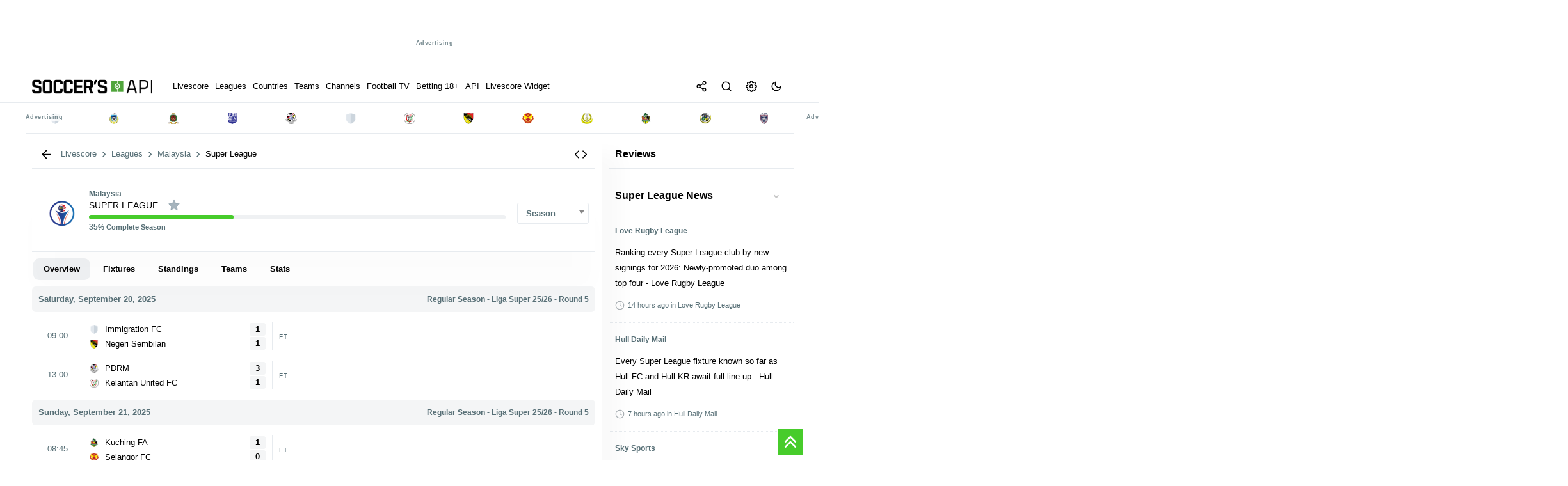

--- FILE ---
content_type: text/html; charset=UTF-8
request_url: https://livescore.soccersapi.com/leagues/malaysia/super-league/2742
body_size: 34523
content:

       

<!DOCTYPE html>
<html lang="en">

<head>

   

<meta http-equiv="content-type" content="text/html;charset=utf-8">
<meta http-equiv="X-UA-Compatible" content="IE=edge">
<meta name="viewport" content="width=device-width,initial-scale=1,maximum-scale=1">
<meta name="robots" content="index, follow">
<title>Super League - Livescore SoccersAPI</title>
<meta name="description" content="Super League">
<meta name="keywords" content="Super League">
<meta name="creationdate" content="2020">
<meta name="author" content="Livescore SoccersAPI">
<meta name="distribution" content="global">
<meta name="language" content="en">
<meta name="rating" content="general">

<!-- Facebook Meta Tags -->
<meta property="og:url" content="https://livescore.soccersapi.com/leagues/malaysia/super-league/2742">
<meta property="og:type" content="website">
<meta property="og:title" content="Super League - Livescore SoccersAPI">
<meta property="og:description" content="Super League">
<meta property="og:image" content="https://ws.soccersapi.com/img/soccersapi_blue.png">
<meta property="og:site_name" content="Livescore SoccersAPI">
<meta property="og:locale" content="en">

<!-- Twitter Meta Tags -->
<meta name="twitter:card" content="summary_large_image">
<meta property="twitter:domain" content="livescore.soccersapi.com">
<meta property="twitter:url" content="https://livescore.soccersapi.com">
<meta name="twitter:title" content="Super League">
<meta name="twitter:description" content="Super League">
<meta name="twitter:image" content="https://ws.soccersapi.com/img/soccersapi_blue.png">

<meta name="google-site-verification" content="f184hW_iDG4QPdxnzvzT8xVhI1vzMOMJUo2j9eSmRpU">
<meta name="yandex-verification" content="7eadae0f39bd5047">
<meta name='ir-site-verification-token' value="" />
<meta name="ga-site-verification" content="" />

<link rel="canonical" href="https://livescore.soccersapi.com/leagues/malaysia/super-league/2742">
<link rel="icon" type="image/x-icon" href="https://ws.soccersapi.com/img/fav.png">


<meta name="msapplication-TileColor" content="#47cc2b">
<meta name="theme-color" content="">



<link rel="stylesheet" href="https://ws.soccersapi.com/stylesheet/icons.css?date=20251113212614">



<link rel="stylesheet" href="https://ws.soccersapi.com/stylesheet/base.css">
<link rel="stylesheet" href="https://ws.soccersapi.com/plugin/select2/css/select2.min.css">
<link rel="stylesheet" href="https://ws.soccersapi.com/plugin/perfect-scrollbar/perfect-scrollbar.css">

<script src="/ls-widgets_combined/ls-widgets_combined.umd.js?date=20251113212614"></script>






    <style>
        html,
        body {
            font-family: -apple-system, BlinkMacSystemFont, segoe ui, Roboto, helvetica neue, Arial, noto sans, sans-serif, apple color emoji, segoe ui emoji, segoe ui symbol, noto color emoji !important;
            touch-action: pan-x pan-y;
            overscroll-behavior-x: none;
        }
    </style>


<script src="https://ws.soccersapi.com/plugin/jquery/3.6.0/jquery.min.js"></script>



<!-- Yandex.Metrika counter -->
<script type="text/javascript">
    (function(m, e, t, r, i, k, a) {
        m[i] = m[i] || function() {
            (m[i].a = m[i].a || []).push(arguments)
        };
        m[i].l = 1 * new Date();
        for (var j = 0; j < document.scripts.length; j++) {
            if (document.scripts[j].src === r) {
                return;
            }
        }
        k = e.createElement(t), a = e.getElementsByTagName(t)[0], k.async = 1, k.src = r, a.parentNode.insertBefore(k, a)
    })
    (window, document, "script", "https://mc.yandex.ru/metrika/tag.js", "ym");

    ym(70313044, "init", {
        clickmap: true,
        trackLinks: true,
        accurateTrackBounce: true,
        webvisor:false
    });
</script>
<noscript>
    <div><img src="https://mc.yandex.ru/watch/70313044" style="position:absolute; left:-9999px;" alt="" /></div>
</noscript>

<!--In the site <head>, add the loader code once-->
<script>
    window.yaContextCb = window.yaContextCb || []
</script>
<script src="https://yandex.ru/ads/system/context.js" async></script>

<!-- /Yandex.Metrika counter -->


<!-- Google tag (gtag.js) -->
<script async src="https://www.googletagmanager.com/gtag/js?id=GT-PJSV8SK9"></script>
<script>
    window.dataLayer = window.dataLayer || [];

    function gtag() {
        dataLayer.push(arguments);
    }
    gtag('js', new Date());

    gtag('config', 'GT-PJSV8SK9');
</script>


    <script async src="https://pagead2.googlesyndication.com/pagead/js/adsbygoogle.js?client=ca-pub-4374616974397890" crossorigin="anonymous"></script>



<style>
     :root {

        --bg-color: #f2f3f3 !important;
    }

    [data-theme=dark] {
        --bg-color: #191d22 !important;
    }

    *,
    .article {
        transition: background-color .11s;
        transition: background-color 0.3s ease;
    }

 
    *:hover,
    .article:hover {
        transition: background-color .11s;
        transition: background-color 0.3s ease;
    }
    header.top-title.fixed-top, .ui-dialog-titlebar {
         border-bottom: 1px solid var(--border-color) !important;
    }
    .count {
        text-transform: none;
        font-weight: 400;
        font-size: 11px;
        margin: 0 10px;
    }

    .league span.count {
        color: var(--secondary-color);
    }

    span.countFavLeague,
    .counter {
        display: flex;
        align-items: center;
        justify-content: center;
        height: 20px;
    }

    .Breadcrumbs {
        display: flex;
        align-items: center;
        max-width: 100%;
        white-space: nowrap;
        overflow: hidden;
        text-overflow: ellipsis;
        padding: 0 !important;
    }

    .Breadcrumbs ol {
        display: inherit;
        margin: 0;
        padding: 0;
    }

    .Breadcrumbs li {
        display: flex;
        align-items: center;
        justify-content: flex-start;
    }

    .Breadcrumbs span {
        white-space: nowrap;
        overflow: hidden;
        text-overflow: ellipsis;
        max-width: 100%;
    }

    a.link.Breadcrumbs__link {
        padding: 0;
    }

    .Breadcrumbs {
        display: flex;
        align-items: center;

    }

    .Breadcrumbs__link a:hover,
    .Breadcrumbs__link a:focus,
    a.link.Breadcrumbs__link:hover,
    a.link.Breadcrumbs__link:focus {
        color: var(--secondary-color) !important;
        text-decoration: underline !important;
    }

    .Breadcrumbs__link a,
    .Breadcrumbs__link {
        color: var(--secondary-color) !important;

    }

    .Breadcrumbs__link {
        position: relative;
        line-height: 16px;
        white-space: nowrap;
        display: flex;
        align-items: center;
    }

    span.breadcrumb_right {
        color: var(--secondary-color) !important;
        margin: 0 2px;
        /* font-size: 10px; */
        display: flex;
        align-items: center;
    }


    span.breadcrumb_right .feather {
        width: 15px;
        height: 15px;
        margin: 0 2px;
    }

    .breadcrumbs1 {
        display: flex;
        align-items: center;
        justify-content: inherit;
    }



    .breadcrumbs1 div {
        margin: 0 10px 0 0;
        align-items: center;
        display: flex;
    }

    .breadcrumbs1 div:after {
        /* content: ">>"; */
        font-size: 8px;
        align-items: center;
    }

    .b1 .flag {
        margin: 0 5px 0 0 !important;
    }

    .Breadcrumbs {
        display: flex;
        align-items: center;

        /* border-top: 1px solid var(--border-color) !important; 
    border-bottom: 1px solid var(--border-color) !important; */
    }

    .Breadcrumbs.desktop li {
        display: flex;
        align-items: center;

    }

    .Breadcrumbs.desktop li span,
    .Breadcrumbs.desktop li a {
        color: var(--secondary-color) !important;

        font-size: 12px;

    }

    /*
iframe {
    width: 100%;
}
*/
   

    .flex-container.home,
    .flex-container.away {
        border-bottom: 1px dotted var(--border-color) !important;

    }

    section.match_details {
        /* background: var(--light); */
        /* border-radius: 20px; */
        padding: 5px 0 5px 0;
        /* border-bottom: 1px solid var(--border-color); */
        /* margin: 10px 0 !important; */
        /* margin: 0; */
        font-weight: 600;
        display: flex;
        justify-content: center;
        align-items: center;
        /* display: flex; */
        justify-content: center;
        bottom: 0;
        /* position: absolute; */
        /* background: var(--content-bg); */
        z-index: 111111;
        /* margin-bottom: -30px; */
        font-size: 90%;
        flex: 1;
        width: 100%;
        justify-content: space-around;
        border-bottom: 1px solid var(--border-color);
    }

    section.match_details .item.def {
        /* padding: 5px 10px !important; */
        /* font-size: 10px; */
        padding: 0 !important;
        /* background: var(--light); */
        margin: 0 !important;
        height: 41px;
        margin: 0 1px !important;
        font-size: 90%;
        padding: 0 1px !important;
    }

    .match_details span.second_text {
        font-size: 11px !important;
    }

    section.match_details .item.def.border-r:after {
        position: absolute;
        height: 100%;
        width: 1px;
        content: "";
        background: var(--border-color);
        left: 100.5%;
        top: 0;
    }

    .content_inner {

        padding: 0 !important;

    }

    ul.related.links.list {
        display: inline-flex;
        flex-wrap: wrap;
        margin: 0;
    }

    ul.related.links.list li {
        margin: 2px 2px 2px 0;
    }


    /*
ul.related.links.list li:after {
    content: " · ";
}
*/


    ul.related.links.list a {
        color: var(--primary-color);
        font-size: inherit !important;
        text-decoration: none;

    }

    ul.related a.btn-glow {
        padding: 3px 10px;
    }

    section.match_details .item.def:after {
        position: absolute;
        height: 0;
        width: 0;

    }

    section.match_details .item.def .logo {
        width: 18px !important;
        height: 18px !important;
        background-size: contain !important;
    }

    section.match_details .item.def:after {
        height: 0;
    }

    #league .count {

        margin: 0;
    }


    .ui-dialog {
        max-width: 80%;
        margin: auto;
    }

    nav.navbar .list-inline {
        display: flex;
        gap: 0 10px;  
        flex: 1;

    }

    .counter,
    span.countFavLeague,
    .counter {
        background: var(--primary-color-hover) !important
    }
    span.countFavLeague {
    position: relative;
    }
    .ui-tabs .ui-tabs-nav li.ui-tabs-active .ui-tabs-anchor,
    .ui-tabs .ui-tabs-nav li.ui-state-disabled .ui-tabs-anchor,
    .ui-tabs .ui-tabs-nav li.ui-tabs-loading .ui-tabs-anchor {

        background: var(--light) !important;
        color: var(--primary-color) !important;

    }


    .top-title {
        background: var(--content-bg) !important;

        position: sticky;
        top: 0;
        z-index: 999;
        border-bottom: 1px solid var(--border-color);
    }

    .br-bottom {
        border-bottom: 1px solid var(--border-color);
    }

    .top-title h1 {
        line-height: 1;
        margin: 0 !important;
        padding: 0 10px !important;
        color: var(--primary-color);
        /* font-size: 12px !important; */
        /* font-weight: 600; */
    }
    div#h1 {
 
    padding: 0 5px !important;
}
.league h3 {
    font-size: 13px !important;
}
    .toolsmenu.social>a {
        margin: 0 10px;
        margin-right: 0 !important;
    }

    .footer .toolsmenu.social {
        padding: 0 !important;
    }


    footer#footersection .main-container {
        padding: 0 10px !important;
    }

 
    .nav.tabs.legend {
        position: relative !important;
        top: 5px !important;
        margin-bottom: 10px !important;

    }

    div#error_404 { line-height: 2; }

    .flex-container.col-2:after {
        content: "";
        position: absolute;
        left: 50%;
        top: 0;
        bottom: 0;
        width: 1px;
        background: var(--border-color);
        background-image: linear-gradient(var(--light3), var(--light), var(--light3));
        z-index: 11;
    }

    .desc li {
        font-size: inherit;
        line-height: 1.6 !important;
        margin-top: 5px !important;
    }

    .match.i[data-status-id="3"] .winner {
        font-weight: 600 !important;
    }

    /*
.home.winner:before { 
    right: 0;
    content: "";
    margin: 0 5px;
    background: var(--won);
    color: #fff;
    border-radius: 50%;
    width: 5px;
    height: 5px;
    display: flex;
    justify-content: center;  
    align-items: center;
    font-size: 11px !important;
}
.away.winner:after { 
    right: 0;
    content: "";
    margin: 0 5px;
    background: var(--won);
    color: #fff;
    border-radius: 50%;
    width: 5px;
    height: 5px;
    display: flex;
    justify-content: center;
    align-items: center;
    font-size: 11px !important;
}
*/
    .match .time {
        display: flex;
        align-items: center;

    }

    .match.i input {
        cursor: pointer;
        position: relative;
        left: 5px;
        margin-right: 5px;
        width: auto !important;
    }

    input:-webkit-autofill {
        -webkit-box-shadow: none !important;
    }

    .second_text.status_info {
        padding: 0 10px;
    }



    /*
.match.i[data-status-id="1"] .time:before {
    position: absolute; 
    left: 5px;
    content: ""; 
    background: var(--won);
    border-radius: 50%;
    width: 5px;
    height: 5px;

}
.match[data-status-id="1"] .time:before {
    position: absolute;
    left: -10px;
    content: "";
    background: var(--won);
    border-radius: 50%;
    width: 5px;
    height: 5px;
}

*/

    /*
    [data-status-id="1"] .time:after {
        content: "'" !important;
        height: 5px !important;
        top: 4px !important;
        width: 5px !important;
        background: var(--inplay);
        position: absolute !important;
        border-radius: 100%;
        left: -8px !important;
        right: 0 !important;
        position: relative;
        display: -webkit-box;
        display: -ms-flexbox;
        display: flex;
        -webkit-animation: blinker 1s linear infinite;
        animation: blinker 1s linear infinite;
        float: left;
    }
*/
    .grey {
        background: var(--light) !important;
    }

    .flex.center {
        letter-spacing: 0.3px;
        justify-content: center;
        /* margin-bottom: 5px; */
        font-size: 11px;
        /* border-bottom: 1px solid var(--border-color); */
        padding-bottom: 5px;
    }

    .flex.center {
        letter-spacing: 0.3px;
        justify-content: center;
        /* margin-bottom: 5px; */
        font-size: 11px;
        /* border-bottom: 1px solid var(--border-color); */
        padding-bottom: 5px;
    }

    .mx5 {
        margin: 0 5px;
    }

    .mb5 {
        margin-bottom: 5px !important
    }

    div#odds .tm {
        display: flex !important;
        flex-wrap: nowrap;
        margin: 0;
        padding: 0;
        /* width: 100%; */
        flex: 1;
        flex-direction: row !important;
    }

    span.label_ads {
        position: absolute;
        bottom: 0;
        font-size: 9px;
    }

    span#match_datetime {
        /* white-space: nowrap; */
        /* flex-wrap: nowrap; */
        flex: 1;
        display: flex;
        align-items: center;
    }

    .h2,
    h2 {
        font-size: 14px;
    }

    .flex-container.odds {
        align-items: center;
    }

    div#match h2,
    div#match h3 {
        margin-bottom: 0 !important;
        line-height: 1.3
    }

    #match .status {
        margin: 0 !important;
    }

    .item.right {
        justify-content: flex-end;
    }

    button.add-remove-match {
        max-width: 130px;
        font-size: 11px;
        background: var(--light);
        border: 0;
        border-radius: 5px;
        padding: 8px !important;
        cursor: pointer;
    }

    button.add-remove-match:hover {
        background: var(--primary-color-hover);
        color: #fff !important;
    }

    button.add-remove-match.active {
        background: var(--primary-color-hover) !important;
        color: #fff !important;
    }

    #match .name {
        font-weight: 500;
    }

    #match .name {
        font-weight: bold;
        font-size: 20px !important;
        letter-spacing: 1px;
    }

    [data-status-id="1"] .time:after {
        content: "'" !important;
        top: -7px;
        right: -1px;
        width: 1px !important;
        border-radius: 100%;
        font-weight: 600;
        position: relative;
        display: -webkit-box;
        display: -ms-flexbox;
        display: flex;
        -webkit-animation: blinker 1s linear infinite;
        animation: blinker 1s linear infinite;
        font-size: 14px;
    }

    #match [data-status-id="1"] .time:after {

        height: 5px !important;
        top: -8px !important;

    }

    /* #match[data-status-id="1"] .time:after {
        top: -9px !important;
    } */

    div#match[data-status-id="0"] .score,
    div#match[data-status-id="4"] .score {
        display: none
    }

    div#match[data-status-id="3"] .time,
    div#match[data-status-id="31"] .time,
    div#match[data-status-id="32"] .time {
        display: none
    }

    .col-2 .match.i {
        min-width: 50%;
        max-width: 50% !important;
        margin: 2px 0 3px 0 !important;
    }

    div#match .tm span {
        text-align: center !important;

    }

    #match .name,
    #team h3 {
        /* font-weight: bold; */
        font-weight: 500 !important;

        font-size: 20px !important;
        letter-spacing: .1rem; 
        text-transform: uppercase;
    }

    div#datepicker a:active {
        background: var(--active-bg) !important
    }

    .ui-datepicker-inline .ui-widget-header {
        /* background: 0 0!important; */
        display: flex;
        justify-content: space-between;

        padding: 5px 5px;
        font-size: 90%;
    }

    .ui-datepicker-header a {
        border-radius: 5px !important;
    }

    #datepicker>div>table>tbody a {
        max-width: 35px;
        margin: auto;
        font-size: 14px;
        height: 35px;
        align-items: center;
        justify-content: center;
        display: flex;
        font-weight: 600;
    }

    div#widget iframe {
        min-height: 1000px;
    }

    header.fixed-top,
    div#mmenu,
    footer,
    #footersection {
        background: var(--content-bg);
        color: var(--primary-color);
        z-index: 10 !important;
    }

    header.fixed-top,
    div#mmenu,
    footer,
    #footersection { 
        background:  !important;
        color:  !important
    }

    header.fixed-top a,
    div#mmenu a,
    div#mmenu span {
        text-transform: none;
        font-weight: 500;
        color:  !important
    }


    /*
     body { font-family: '', sans-serif !important; 
            font-weight:  !important;
         }
         */
    /*
         .navbar li, .league, .heading, #page_heading_h1, .h3, h3, #page_heading_h2, .tm .status, .tm .date_round, .post.single_post .post_title h3, .post.single_post .post_title h1, .single_post p b, .single_post p strong, .post_content h2, .post_content h3, .post_content h4, .post_content h5, div#tabs > ul li, div#tabs li, .nav.tabs.legend a, .player-top, .wf.info, .score, .tm, .stats_type { 
            
             
         }
  */
    /*
         a, h1, h2, h3, h4, h5, h6, div#match .score, nav.navbar li {
              }
 */
    .sidebar.sidebar-right ::-webkit-scrollbar {
        display: none
    }

    /*
 ::-webkit-scrollbar {
     width: 16px;
     height: 16px;
 }
 ::-webkit-scrollbar-corner {
     opacity: 0;
     visibility: hidden;
 }
 ::-webkit-scrollbar-thumb {
     box-shadow: inset 0 0 0 4px #181d23;
     box-shadow: inset 0 0 0 4px var(--icon-color);
     border-radius: 5px;
     border: 4px solid transparent;
     opacity: .5;
 }
 ::-webkit-scrollbar-track {
     background: transparent;
     border-radius: 5px;
 }
 */

    *,
    ::after,
    ::before {
        box-sizing: border-box;
    }

    div#searchRes {
        max-height: 400px;
        overflow-y: auto;
    }

    .search-type {
        text-transform: capitalize !important
    }

    div#searchRes .panel.info {
        padding: 0 10px !important;
    }

    div#s-modal .second_text {
        padding: 0 !important;
        margin: 0 !important;
    }


    body {
        -webkit-font-smoothing: antialiased;
        overflow-x: hidden; 
        font-weight: 400;
        background-attachment: fixed;
        touch-action: pan-x pan-y;
        overscroll-behavior-x: none;
        background: var(--content-bg);
        line-height: 1.5rem;


    }

    body {
        -webkit-font-smoothing: antialiased;
        overflow-x: hidden;
        font-size: 13px !important;
        font-weight: 400;
        /* background: var(--bg-color) !important; */

        background-attachment: fixed;
        touch-action: pan-x pan-y;
        overscroll-behavior-x: none;
    }

    .wf.info {
        flex: 0.7 !important;
    }

    .mr-1 {
        margin-right: 5px !important;
    }

    .ml-1 {
        margin-left: 5px !important;
    }



    /*
   .preload div#fixtures:after {
    position: absolute;
    top: 0;
    left: 0;
    content: '';
    background: #ffffffcf; 
    backdrop-filter: blur(3px);
    width: 100%;
    height: 100%;
    z-index: 11;
}
*/


    /* 
  body.preload:before {
  content: 'Loading...';
  box-sizing: border-box;
  position: fixed;
  top: 5%;
  left: 50%;
  width: 100px;
  height: 30px;
  margin-top: -10px;
  margin-left: -10px;
  border-radius: 5px;
  background:#000;
  display:flex;
  align-items:center;
  justify-content: center;
  font-size:12px;
  font-weight: 600;
  color:#fff;
  z-index: 9999999999;
            /*
  content: '';
  box-sizing: border-box;
  position: fixed;
  top: 50%;
  left: 50%;
  width: 50px;
  height: 50px;
  margin-top: -10px;
  margin-left: -10px;
  border-radius: 50%;
  border: 5px solid var(--border-color);
  border-top-color: var(--primary-color-hover);
  animation: spinner .6s linear infinite;

    
}
  */
    #match .flex.center {

        text-transform: uppercase;
    }

    .body_text h2 {
        font-weight: 600;
        text-align: left;
        font-size: 1rem !important;
        margin-top: 10px;
        margin-bottom: 10px;
    }

    .body_text h3 {
        margin-top: 10px;
        margin-bottom: 10px;
    }

    .flex.align-center {
        align-items: center;
    }

    div#main>.clearfix {
        /* border: 1px solid var(--border-color); */
        border-radius: 5px;
    }

    .trophies.table .st.name {
        font-weight: 600;
        text-transform: uppercase;
    }

    .trophies .item.right>span {
        border: 0 !important;
    }

    .sidebar div#headlines_sm,
    .sidebar div#opStandings {
        position: sticky;
        top: 50px !important;
        overflow-y: auto;
        max-height: 900px;
    }

    .nav.tabs a.active {
        color: #fff !important;

        background: var(--primary-color-hover) !important;
    }

    .league,
    .heading,
    .league.league_[aria-expanded="true"],
    .league.league_[data-open="true"] {
        font-size: 1em;
        min-height: 40px;  
        border: 0 !important;
        border-radius: 0 !important;
        font-weight: 600;
        margin-top: 5px;
        margin-bottom: 5px;
        border-radius: 5px !important;
        background: var(--light);
    }

   

    .league .css-c19m5y {
        background: none
    }

    .events .header-info {
        min-height: 35px !important
    }

    .list.bl-1.pd-5 {

        flex: 0.5;
    }

    .css-c19m5y:hover {
        background: var(--hover-bg) !important;
    }

    .league.league_ {
        background: var(--light);
    }

    #datepicker>div>table>tbody a {
        color: inherit;
        font-weight: 500px;
    }

    a.ui-state-default.ui-state-active {
        color: #fff !important;
    }

    span#date_name {

        cursor: pointer;
        font-weight: 600;
    }

    .at-share-btn-elements {
        display: flex;
        border-radius: 100%;
    }

    .at-share-btn-elements {
        padding: 0;
    }

    #share .dropdown-menu.show {
        position: fixed !important
    }

    .ui-widget.ui-widget-content {

        width: 100% !important;
    }

    .leagues a,
    .league a {
        margin: 0 !important;
        white-space: initial !important;

    }

    .panel.info {
         background: var(--light3);
         z-index: 111;
         /* box-shadow: 0 50px 70px var(--shadow-color); */
         /* border-bottom: 2px solid var(--primary-color-hover); */
         margin: 10px 0; 
         border-radius: 6px !important;
         border: 0;
         min-height: 40px !important;
     }
    .panel.info h3 {
        font-size: inherit;
        color: var(--secondary-color)
    }

    .player-container {

        max-width: 95% !important;
        margin: 0 auto;
    }

    span.group-column span {
        font-weight: 400;
    }

    .item.def {
        min-height: 41px !important;

    }


    /*
 .item.def:after {
    position: absolute;  
    content: "";
    width: 100%;
    height: 1px;
    background: var(--border-color);
    bottom: -3px;
    left:0;
}
*/
    .item.def:after {
        position: absolute;
        content: "";
        width: 100%;
        height: 1px;
        background: none !important;
        border-bottom: 1px dotted var(--border-color) !important;
        bottom: -3px;
        left: 0;
    }

    #fixtures .match:after,
    .match.i:after {
        position: absolute;
        content: "";
        width: 100%;
        height: 1px;
        background: var(--border-color) !important;
        bottom: -3px;
    }

    .featured .item.def:after,
    .minlogos .item.def:after {
        background: none;
        height: 0;
    }
    .featured .item.def {
        flex: 1 0 calc(10% - 10px);
    }
    .panel-collapse.card.card-body.panel-body {
        background: var(--light);
    }

    .sidebar.desktop.visible-lg {
        border-right: 1px solid var(--border-color);
    }


    .score-wrap.ht span {
        color: var(--secondary-color) !important;
        font-weight: 300 !important;
    }

    .muted,
    .muted span {
        color: var(--secondary-color) !important
    }

    .ft,
    .ht {
        width: 30px;
    }

    .ht span {
        font-weight: 300 !important
    }

    label.container {
        padding: 5px;
        z-index: 11;
    }

    a.opmatch {
        width: 100%;
        height: 100%;
        position: absolute;
        opacity: 0;
        background: none !important;
    }

    /*
 .label-container { 
     width:30px;
 
 }
 */


    /*
 
 div#s-match .standings .item {
     display: none;
 }
 div#s-match .standings .item.highlight {
     display: flex;
     
 }
 */
    .cta.green.big {
        background: var(--primary-color-hover);
        min-width: 200px;
        text-align: center;
        align-items: center;
        justify-content: center;
        border-radius: 30px;
        color: #fff;
        border: 0;


    }

    a.btn.btn-glow.cta.green.big:hover {
        opacity: .9;
    }

    a.btn.btn-glow.cta.green.big .contentWrap {
        min-height: 600px
    }

    .container input:checked~.checkmark {

        border: 0 !important;
    }

    .sidebar .leagues a,
    #countries a {
        width: 100%;
        min-height: 35px;
    }

    div#h2h_matches .item.def {
        /* min-height: 40px !important; */
        padding: 0 5px !important;
    }

    div.load1Logos {
        display: flex;

        flex-wrap: wrap;
        justify-content: center;
        margin: 0 auto;
    }

    .match.i .tm span {
        font-size: inherit !important;
        color: var(--secondary-color);
    }

    div.mteams {
        max-width: 250px !important;
    }

    .match.i span.second_text.status_info.group-column {
        max-width: 144px;
    }

    .match.i:active {
        background: var(--active-bg) !important;
    }

    .match.i .score {
        display: flex !important;
        flex-direction: column;
        align-items: flex-end;
        /* line-height: 1.8; */
        border-right: 1px solid var(--border-color);
        padding: 0 10px;
        font-weight: 600;
    }

    .match.i .score span {
        /* flex: 1; */
        -ms-flex-align: center;
        display: -ms-flexbox;
        -ms-flex-pack: center;
        background: var(--light3);
        /* color: var(--content-bg); */
        width: 25px;
        text-align: center;
        border-radius: 3px;
        margin: 1px 0;
        height: 20px;
        align-items: center;
        justify-content: center;
        display: flex;
    }

    div#m-match .featured .item.def {
        min-height: 80px !important;
    }

    .h3,
    h3 {
        flex: 1
    }

    div#datepicker a,
    a.ui-state-default {
        min-height: auto !important;
    }

    span.flag {
        min-width: 18px;
        height: 13px;
    }

    .livescore-wrap span.flag {
        min-width: 18px;
        height: 13px;
        margin: 0 10px !important;

    }

    .match.i[data-status-id="4"] *,
    .match.i[data-status-id="5"] * {
        font-style: inherit;
        color: var(--secondary-color) !important
    }

    .match.i[data-status-id="4"] .time,
    .match.i[data-status-id="5"] .time {
        text-decoration: line-through;
    }


    [data-status-id="3"] [data-winner="0"] {
        color: inherit !important
    }

    select {
        border: 1px solid var(--border-color);
        border-radius: 3px;
        border: 1px solid var(--border-color);
    }

    div#tabs_mmatch>ul {
        flex-wrap: wrap !important
    }

    .select2-container {
        box-sizing: border-box;
        display: inline-block;
        margin: 0;
        position: relative;
        vertical-align: middle;
        margin: 0 5px;
        z-index: 1111 !important;
    }

    #match .time,
    #match[data-status-id="0"] .time {
        font-size: 25px !important;
        font-weight: 500;
    }

    span.score .separator {
        font-size: inherit !important;
    }

    .ui-dialog-titlebar #match[data-status-id="1"] .time {
        font-size: 11px !important;
    }

    .period {
        /* justify-content: center; */
        /* flex-wrap: nowrap; */
        white-space: nowrap;
        /* font-style: italic; */
        /* width: 100%; */
        justify-content: center;
        max-width: 70px;
        line-height: 1.5;
        padding: 0;
        /* align-items: center; */
        /* font-weight: 600; */
    }

    div#match .tm span {
        line-height: 1.5;
    }

    .tm .period .time {
        margin: 0 !important;
    }

    #match .time {
        padding: 0 10px !important;
    }

    .select2-container--default .select2-selection--single .select2-selection__rendered {
        color: var(--secondary-color);
        /* font-size: .8rem; */
        /* border-radius: 20px !important; */
        padding-top: 2px !important;
        padding-bottom: 2px !important;
        font-weight: 600;
    }

    /*
    .select2-container--default .select2-selection--single {

        border-radius: 20px !important;

    }
    */

    /*
    .select2-container--default.select2-container--open.select2-container--below .select2-selection--single,
    .select2-container--default.select2-container--open.select2-container--below .select2-selection--multiple {

        border-radius: 20px !important;
    }
    */


    [data-status-id="5"] #match_datetime {
        text-decoration: line-through;
    }

    #match .tm img {
        margin: 0 5px 0 0 !important;
    }

    #match .tm h4 a {
        align-items: center;
        vertical-align: middle;
        display: flex;

        text-align: center;
    }

    .period .time {
        margin-right: 8px !important;
    }

    .match.i span.time {
        min-width: 25px;
    }

    .list .post a {

        transform: skewX(0deg) !important;
    }

    div#reviews .item img {
        max-width: 100%;
        margin: 0;
    }

    div#reviews .item,
    div#posts .item {
        width: 100%;
        height: auto;
        background: var(--content-bg);
        border-radius: 5px;
        overflow: hidden;
        position: relative;
        box-shadow: 0 0 10px rgba(0, 0, 0, 0.1);
        margin-bottom: 20px;
        cursor: pointer;
        transition: all 0.3s ease;
    }

    .flex-column {
        display: flex;
        flex-direction: column;
        align-items: center;
        justify-content: center;
    }

    div#reviews h3,
    div#posts h3 {
        padding: 10px;
    }

    span#close,
    .btn.btn-glow {

        font-family: inherit !important;
    }

    .button.button-tertiary {
        color: #ffffff;

    }

    .red {
        color: var(--red)
    }

    .match.goal_scored:before {
        content: "";
        height: 100%;
        width: 100%;
        left: 0;
        position: absolute;
        /* background: #89ca0a !important; */
        -webkit-animation: blinker 1s cubic-bezier(0.25, 0.46, 0.45, 0.99) infinite;
        animation: goal_scored 1s cubic-bezier(0.25, 0.46, 0.45, 0.99) infinite;
        border-radius: 5px;
    }

    header {
        background:  !important;
    }

    nav.navbar a {
        color:  !important;
        margin: 0 5px;
    }

    #match .time,
    #match[data-status-id="0"] .time {
        font-size: 18px;
    }

    div#match .home,
    div#match .away {
        align-items: flex-start !important;
    }

    .home_goals.description.group-column {
        align-items: flex-end;
    }

    i.wf {

        border-width: 0 2px 2px 0;
        display: inline-block;
        padding: 2px;
    }

    .wf:hover>i {
        border: solid var(--primary-color-hover) !important;
        border-width: 0 2px 2px 0;
    }

    .wf.info img {
        margin: 0 5px;
        height: 15px;
    }

    .opleague {
        width: 14px !important;
        height: 14px !important;
        stroke: currentColor;
        stroke-width: 2;
        stroke-linecap: round;
        stroke-linejoin: round;
        fill: none;
    }

    body[data-shield="false"] .mteams img {
        display: none
    }

    body[data-shield="false"] .mteams a {
        padding: 0 10px
    }

    .css-c19m5y {

        height: 35px;
        min-height: 35px;
        max-width: 35px;
    }

    #league h3,
    #league i,
    #player h3 {
        margin: 0 5px 0 0;
        font-size: 14px !important;
        letter-spacing: .08px;
        text-transform: uppercase !important;
        font-weight: 500 !important;
        max-width: 98%;
    }

    a.logo {
        width: 205px !important;
        justify-content: center;
        letter-spacing:  !important;
        margin-left: 0 !important;

    }

    div#events>.flex-container {

        margin: 0 auto;
    }

    div#events:after {
        top: 100px !important;
        width: 0 !important;
    }

    .banner.desktop {
        /* display: block !important; */
        padding: 10px;
        margin: 10px 0;
    }

    .banner.center {
        text-align: center;
        align-items: center;
        justify-content: center;
        background: none !important;
        max-height: unset !important;
    }

    .item.def.feature {
        background: var(--primary-color-hover) !important;
        color: #fff !important;

    }

    .item.def {
        min-height: 41px !important;
    }

    .smartbanner-container {
        margin: 10px auto !important;
        white-space: nowrap;

    }

    span.sports-live.css-c19m5y {
        color: #ca0a0a;
    }

    div#match[data-status-id="0"] .separator {
        display: none
    }



    [data-theme="dark"] a.logo {

        background-image: url('https://ws.soccersapi.com/img/soccersapi_dark_old.png') !important;
        background-repeat: no-repeat !important;
        background-size: 100% !important;
        background-position: center !important;
        -webkit-backface-visibility: hidden !important;
        -moz-backface-visibility: hidden !important;
        backface-visibility: hidden !important;
    }

    [data-theme="light"] a.logo {

        background-image: url('https://ws.soccersapi.com/img/soccersapi_light_old.png') !important;
        background-repeat: no-repeat !important;
        background-size: 100% !important;
        background-position: center !important;
        -webkit-backface-visibility: hidden !important;
        -moz-backface-visibility: hidden !important;
        backface-visibility: hidden !important;
    }



    a.logo {

        background-size: 205px !important;
    }

    
    /*
 .progress-bar.home:before {content: "";position: absolute;width: 10px;height: 0px;/* background: #000;  border: 7px solid transparent;border-right: 7px solid #e14855;transform: rotate(-90deg);margin-left: -12px;margin-top: 5px;}
 
 .progress-bar.away:before {
 content: "";
     position: absolute;
     width: 10px;
     height: 0px;
     /* background: #000;  
     border: 7px solid transparent;
     border-right: 7px solid #e14855;
     transform: rotate(-90deg);
     margin-left: -12px;
     margin-top: 5px;
 }
 */
    .fixed-banner-left div,
    .fixed-banner-right div {
        height: 100%;
        position: fixed;
        /* top: 60px; */
    }

    .fixed-banner-left {
        margin-top: 10px !important;
        margin-right: 10px !important;
    }

    .fixed-banner-right {
        margin-top: 10px !important;
        margin-left: 10px !important;
    }

    .fixed-banner-left,
    .fixed-banner-right {
        z-index: 1111 !important;
        transition: all 0.5s ease-in-out;
        translate: all 0.5s ease-in-out;
    }

    #subTabs ul,
    #oddsTabs>ul {
        background: none !important;
    }

    .livescore-wrap {
        max-width: 100% !important;
        box-shadow: none;
        border: 0 !important; 
        border-radius: 5px !important;
        background: none !important;
        padding: 0 10px !important
    }

    div#fixtures,
    div#wg-fixtures,
    div#season_fixtures,
    div#fav_fixtures {

        background: var(--content-bg) !important;

    }

    .nav.tabs.legend {
        padding: 5px 0 !important;

    }


    #header.hide {
        top: -53px;
    }

    hr {
        background: none !important
    }

    .content {
        display: flex !important;
        width: 100%;
        margin: 0 auto;
        min-height: 1000px;
        position: relative;
        padding: 0 !important;

    }

    .sidebar {
        position: relative;
        /* background: var(--content-bg) !important; */
        padding-left: 0 !important;
        padding-right: 10px;
        min-width: 230px;
        max-width: 230px;
    }

    .banner-left.sticky-top {
        position: -webkit-sticky !important;
        position: sticky;

        z-index: 1;
        max-width: 195px;
    }

    div#tabs .load1_tab>span {
        display: none
    }

    .livescore-wrap header {

        max-height: 50px;
        display: flex;
        align-items: center;
        justify-content: flex-start;
        padding: 5px;
    }

    .livescore {
        width: 100%;
    }

    img#c-logo {

        max-width: 200px;
    }

    /* a:hover, a:active, div:hover { transition: .1s all } */


    .item.def .logo {

        margin: 10px;
        background-repeat: no-repeat !important;
        background-position: center center !important;
    }

    .item.def .logo {
        margin: 0 10px !important;
        background-repeat: no-repeat !important;
        background-position: center center !important;
    }

    .mteams span.logo,
    .ui-tabs span.logo,
    .item.def .logo {
        width: 22px !important;
        height: 22px !important;
        background-size: contain !important;
    }

    .button.button-tertiary {

        background: var(--light);
    }


    .nav.tabs {
        display: flex;
        /* min-height: 45px; */
        align-items: center;
        flex-wrap: nowrap;
        padding: 0 5px;
    }

    .nav.tabs a {
        margin: 0 2px !important;
    }


    .ui-autocomplete-loading {
        background: white url(https://jqueryui.com/resources/demos/autocomplete/images/ui-anim_basic_16x16.gif) right center no-repeat;
    }

    .easy-autocomplete span.logo {
        width: 18px !important;
        height: 18px !important;
        background-repeat: no-repeat !important;
        background-position: center center !important;
        display: block;
        margin-right: 10px;
    }



    .eac-item a {
        display: flex !important;
        align-items: center !important;
        text-align: left;
        min-height: 25px;
    }

    .legend.toolsmenu .css-c19m5y {
        padding: 5px !important;
        margin: 0 !important;
    }

    .legend.toolsmenu {
        padding: 5px;
    }

    span#date_name {

        background: none;
    }



    .toolsmenu .feather {
        width: 18px !important;
        height: 18px !important;
    }

    .toolsmenu span#trophy {

        min-width: 18px !important;
        height: 18px !important;
    }

    div#myleagues-m {
        position: relative;
    }

    div#myleagues_w {
        text-align: center !important;
    }

    div#myleagues-m .counter {
        margin-right: 3px;
        margin-top: 3px;
    }

    div#m-modal,
    div#s-modal,
    div#c-modal,
    div#l-modal {
        min-height: 200px !important;
        border-radius: 0 0 15px 15px !important;
        max-width: 760px !important;
    }

    div#l-modal,
    div#ml-modal {

        max-height: 500px !important;
        overflow-y: auto;

    }

    div#c-modal .legend.panel {
        margin: 10px 0 5px 0;
        border-radius: 5px;
        padding: 0 10px;
        min-height: 35px;
        border: 0;
    }

    .ui-dialog-title {
        flex: 1;
        max-width: 100%;
    }

    .ui-dialog-titlebar {
        max-width: 760px !important;
    }

    .ui-dialog-titlebar h3 {
        font-size: 15px;
        font-weight: 600;
        /* padding:0 10px */
    }

    .datepicker-title-bar,
    #d-modal {
        max-width: 300px !important
    }

    .ui-dialog-titlebar.ui-corner-all.ui-widget-header.ui-helper-clearfix.datepicker-title-bar {
        max-width: 300px !important;
    }

    div#match[data-status-id="1"] span.second_text.status,
    div#match[data-status-id="0"] span.second_text.status {
        display: none;
    }

    .small {
        font-size: 11px
    }

    div#m-modal input,
    div#s-modal input,
    div#c-modal input,
    div#d-modal,
    div#l-modal .ui-datepicker-inline {
        width: 100%;

    }




    div#m-modal,
    div#s-modal,
    div#c-modal,
    div#l-modal,
    .ui-dialog .ui-dialog-titlebar {

        max-width: 760px;
        padding: 10px;
        width: 100% !important;
        margin: 0 auto;
        box-shadow: none !important;
        border-radius: 5px 5px 0 0;
        background: var(--content-bg);

    }


    div#m-modal input {
        background: var(--light) !important
    }

    .ui-dialog .ui-dialog-titlebar {
        padding: 10px !important;
        position: relative;
        border: 0;
        border-bottom: 1px solid var(--border-color);
        display: flex;
        align-items: center;
        justify-content: space-between;
    }

    .ui-widget-overlay {
        background: #000;
        opacity: .5;
        filter: Alpha(Opacity=30);
        z-index: 1111 !important;
    }

    #m-modal .ui-widget.ui-widget-content,
    #s-modal .ui-widget.ui-widget-content,
    #d-modal .ui-widget.ui-widget-content,
    #c-modal .ui-widget.ui-widget-content {
        align-items: center;
        border: 0;
        width: 100%;
        z-index: 111111 !important;
        /* box-shadow: 0 30px 60px 0 rgba(0, 0, 0, 0.3); */
    }

    .ui-button-icon-only {

        text-indent: 0;
    }




    .footer {
        text-align: center;
        padding: 0 !important;
        z-index: 99;
        position: relative;
        border-top: 1px solid var(--border-color);
    }


    .nav.network {
        flex: 1;
        margin: 0;
    }

    .footer ul {
        text-align: left;
        width: 100%;
        justify-content: center;
    }

    .footer .flex {
        flex: 1;
        display: flex;
    }

    .footer div.league {
        display: none;
    }

    footer#footersection .main-container {
        padding: 0 20px;
        flex-wrap: wrap !important;
    }

    .ui-menu.ui-widget.ui-widget-content.ui-autocomplete.ui-front {
        position: absolute;
        background: #ccc;
        top: 0;
        min-height: 300px;
        z-index: 1111;
        max-width: 200px;
    }

    #Seresults {
        position: absolute;
        background: #000;
    }

    .player-container .player:before,
    div[id*='google_ads_iframe']:before,
    div[id*='adfox_']:before {
        content: "Advertising";
        position: relative;
        z-index: 111;
        padding: 0 5px;
        font-size: 10px;
        left: 0;
        display: flex;
    }

    .banner.center.desktop div[id*='adfox_'] {
        position: relative;
    }

    div[id*='adfox_']:before {
        content: "Advertising";
        display: flex;
        position: absolute;
        z-index: 111;
        padding: 0 5px;
        font-size: 10px;
        left: 0; 
        background: #fff;
        border-radius: 3px;
        margin: 5px;
        height: 14px; 
        align-items: center;
        font-weight: 600;
        color: var(--secondary-color);
        font-size: 9px !important;
        /* text-transform: uppercase; */
        /* letter-spacing: 0.5px; */
        opacity: .8 !important;
        /* text-transform: uppercase !important; */
        letter-spacing: .05em !important;
    }

    .table.teams_standings .item.def a,
    .teams .item.def a,
    .lineups .item.def a {
        padding: 0 !important;
    }

    button.ui-button.ui-corner-all.ui-widget.ui-button-icon-only.ui-dialog-titlebar-close.css-c19m5y {
        border: 0;
        background: none
    }

    div#m-modal,
    div#s-modal,
    div#d-modal,
    div#c-modal,
    .ui-dialog .ui-dialog-titlebar {
        background: var(--panel-bg);
        max-width: 760px;
        padding: 10px;
        width: 100% !important;
        margin: 0 auto; 
    }


    .container-footer {
        width: 1200px;
        margin: 0 auto;
    }

    .easy-autocomplete-container ul li,
    .easy-autocomplete-container ul .eac-category {
        background: inherit;
        border-color: #ccc;
        border-image: none;
        border-style: solid;
        border-width: 0 !important;
        display: block;
        font-size: 14px;
        font-weight: normal;
        padding: 5px 12px;
    }

    div#searchRes span {
        margin: 10px !important;
    }

    div#searchRes span {
        margin: 10px !important;
    }

    div#searchRes .item.def .logo {
        width: 18px !important;
        height: 18px !important;

    }

    div#s-modal .second_text {
        color: #b5b5b5;
        padding: 10px;
        font-weight: 400;
    }


    .ui-menu.ui-widget.ui-widget-content.ui-autocomplete.ui-front {

        display: none !important;
    }

    .ui-datepicker-inline {

        box-shadow: none !important;

    }

    .help {
       
        margin-top: 20px;
        text-align: justify;
        padding: 10px 0;

    }

    .help h1 {
        font-size: 18px !important;
        font-weight: 600 !important;
        text-transform: none;
        letter-spacing: 0 !important;
        line-height: 1.3;
        color: var(--primary-color);
    }

    textarea {
        text-transform: none;
    }

    .help a {
        color: #00a5ff;
    }

    .panel.info {
        text-transform: capitalize;
    }

    /*
    .qc-cmp2-persistent-link {
        display: none;
    } 
    */


    .link--active {
        color: var(--primary-color);
    }

    .legend.panel a.flag {
        margin-left: 0 !important;
    }

    .legend.panel .flag {
        margin: 0 5px 0 0 !important;
    }

    .item a {

        margin-left: 0 !important;
    }


    :root {
        --primary-color: rgba(0,0,0,1);
        --primary-color-hover: #47cc2b;
        --secondary-color: #576F76;
        --bg-color1: #f2f3f3;
        --bg-color2: #f2f3f3;
        --shadow-color: #00000003;
    }

    [data-theme=dark] {
        --bg-color1: #191d22;
        --bg-color2: #191d22;
        --shadow-color: "#0000001f";
    }

    .burger.active span {
        background-color: var(--primary-color) !important;
    }

    .burger span {
        position: absolute;
        left: 5px;
        width: 30px;
        border-radius: 6px;
        display: block;
        height: 3px;
        background-color: var(--primary-color);
        -webkit-transition: all 0.15s ease-in-out;
        -o-transition: all 0.15s ease-in-out;
        transition: all 0.15s ease-in-out;
        -webkit-transform-origin: 50% 50%;
        -ms-transform-origin: 50% 50%;
        transform-origin: 50% 50%;
    }

    div#mobile_menu {
        position: relative;

    }

    a.burger.burger-3 {
        display: flex;
        align-items: center;
        transform: scale(0.7);
        display: flex;
        align-items: center;
        position: absolute;
        margin-right: 37px;
        top: 15px;

    }

    .burger span.line-1 {
        top: 5px;
    }

    .burger span.line-2 {
        top: 14px;
    }

    .burger span.line-3 {
        top: 23px;
    }

    .burger.active span {
        background-color: #f1f6f7;
    }

    .burger.active.burger-3 span.line-1 {
        -webkit-transform-origin: 50% 100%;
        -ms-transform-origin: 50% 100%;
        transform-origin: 50% 100%;
        -webkit-transform: rotate(-45deg);
        -ms-transform: rotate(-45deg);
        transform: rotate(-45deg);
        width: 17px;
        left: 17px;
        top: 9px;
    }

    .burger.active.burger-3 span.line-2 {
        -webkit-transform: rotate(45deg);
        -ms-transform: rotate(45deg);
        transform: rotate(45deg);
    }

    .burger.active.burger-3 span.line-3 {
        top: 20px;
        -webkit-transform-origin: 50% 0%;
        -ms-transform-origin: 50% 0%;
        transform-origin: 50% 0%;
        -webkit-transform: rotate(-45deg);
        -ms-transform: rotate(-45deg);
        transform: rotate(-45deg);
        width: 16px;
        left: 6px;
    }

    div#mobile_menu>.css-c19m5y {
        position: relative;

    }

    :focus,
    :active {
        outline: none !important;

    }

    div#alphabet_pagination a {
        text-transform: uppercase !important;
    }

    .nav.tabs.legend.alpha a {
        width: 33px !important;
        height: 33px !important;
    }

    div#alphabet_pagination a.selected {
        background: var(--primary-color-hover) !important;
        color: #fff;
    }


    div#d-modal div.datepicker-load a {
        min-width: 50px !important;
        min-height: 50px !important;
        font-weight: 500;
        border-radius: 50%;
        align-items: center;
        display: flex;

    }

    .league>div {
        display: flex;
        line-height: 1.2;
        align-items: start;
        flex-direction: column;
        color: var(--secondary-color);
        font-size: 90%;

    }

    .load_details {
        padding-top: 10px !important;
    }

    #league .feather {
        width: 20px;
        height: 20px;
        stroke-width: 1;
    }

    /* div#featured_matches .league, .heading, [data-favourite=true].league, [data-theme="light"] .league.top_leagues, [data-theme="dark"] .league.top_leagues, .league.top_leagues { 
    background:  #fbe7865e !important;
    } */

    [data-favourite="true"].btn-glow {
        background: #42ad16;
        color: #fff;
    }

    div#featured_matches .league,
    .heading,
    [data-favourite=true].league {
        background: #47cc2b52 !important;
    }

    .match.active {
        background: var(--content-bg) !important;
    }

    a.fav-star.add-to-fav.btn.btn-glow {

        font-weight: 600 !important;
    }

    [data-status-id="4"] .time span,
    [data-status-id="5"] .time span {
        text-decoration: line-through !important;
        color: var(--secondary-color)
    }

    [data-status-id="3"] .time span {
        color: var(--secondary-color);
    }

    .league:hover {
        /* background: var(--light3) !important; 
         background: var(--hover-bg) !important; */
        opacity: .9;
        cursor: pointer;
    }

    .league.league_.open {
        background: var(--light2);
    }

    .league.league_.open.collapsed {
        background: var(--light);

    }

    .league.league_[aria-expanded="false"] {
        background: var(--light2);
    }

    .league,
    .heading,
    .league.league_[aria-expanded="true"],
    .league.league_[data-open="true"] {
        background: var(--light);
        border-bottom: 1px solid var(--border-color) !important;

    }

    .league a:hover {
        text-decoration: underline;
    }


    .league.league_[data-open="false"] i.wf.left {
        transform: rotate(133deg);
        -webkit-transform: rotate(133deg);
    }

    .league.league_[data-open="true"] i.wf.left {
        transform: rotate(45deg);
        -webkit-transform: rotate(45deg);

    }

    .league:active {
        background: var(--light);
        opacity: .7;
    }

    a:active {
        opacity: .7 !important;
    }

    .collapsing {
        -webkit-transition: all .3s !important;
        -o-transition: all .3s !important;
        transition: all .3s !important
    }

    /*
 [data-loader="true"] {
     cursor: wait !important;
 }
 */
    /*
 body.modal {
     overflow: hidden;
 }
 */
    #page_loading:before {
        position: absolute;
        content: "";
        width: 100%;
        height: 100%;
        background: #ffffff4f;
        z-index: 999999999;
    }



    .period .time {
        margin: 0;

    }

    .nav.tabs a#date-m {
        height: 30px !important;
        padding: 5px;
    }

    div#tabs>ul,
    div#tabs_mmatch>ul,
    div#SubTabs>ul,
    #oddsTabs>ul {
        top: 50px;
        overflow: auto;
    }

    /* -------- Loader -------- */

    .loader,
    .loader-content,
    .loader-preload,
    .loader-tab {
        width: 100%;
        left: 0;
        z-index: 9998;
        text-align: center;
    }

    .loader-content,
    .loader-preload {
        position: absolute;
        top: 7px;
        height: 100vh;
    }

    .loader {
        display: none;
        opacity: 0.7;
        background-color: var(--loading-bg);
        height: 100%;
        top: 0;
        position: fixed;
    }

    .loader-preload {
        display: block;
    }

    .loader-content {
        display: none;
    }

    .lds-ellipsis {
        display: inline-block;
        position: relative;
        top: 50%;
        width: 90px;
        height: 64px;
    }



    .loader-content .lds-ellipsis,
    .loader-preload .lds-ellipsis {
        top: 280px;
    }

    @media only screen and (min-width: 992px) {

        .loader-content .lds-ellipsis,
        .loader-preload .lds-ellipsis {
            top: 400px;
        }


    }

    @media only screen and (min-width: 692px) {


        div.load1>ul,
        div#SubTabs>ul,
        #oddsTabs>ul {

            overflow-x: hidden;

        }

    }


    @media (max-width: 705px) {

        div#mmenu,
        div#mdatepicker {

            top: 51px !important;
        }
        .lineups {
    display: flex; 
}
        .lineups .field {
            transform: rotate(90deg);
            margin: 0 auto;
        }
        .match.i .tm { flex: 1 !important; }
        .match.i span.second_text.status_info.group-column {
    max-width: 50px !important;
}
.field {
        min-height: 600px !important;
        min-width: 0 !important;
        zoom: 65%;
    }
        .field {
    /* margin: 0; */
    overflow: visible;
    background-size: cover !important;
    min-height: 460px !important;
}
        .lineups .field .player {

            transform: rotate(-90deg) !important;
        }
        .formation {
 
    padding: 30px 0;
}

        .formation,
        .field {
            border: 0 !important;
        }
        .field {
    min-height: 600px !important;
 
}
div#player_stream {
    color: #fff;
}
     
        .lineups .item.def .player {
            font-size: 11px !important
        }


        .toolsmenu div {
            margin: 0 !important;
        }

        .toolsmenu {

            padding: 0;
        }
    }






    .load1>span {

        margin: 0 auto;
        color: #fff;
        padding: 10px;
        height: 30px;
        width: 100px;
        display: -webkit-box;
        display: -ms-flexbox;
        display: flex;
        border-radius: 5px;
        text-align: center;
        -webkit-box-pack: center;
        -ms-flex-pack: center;
        justify-content: center;
        -webkit-box-align: center;
        -ms-flex-align: center;
        align-items: center;
        justify-content: center;
        border-radius: 5px;
        background: #15171d;
        margin: 0 auto;
        justify-content: center;
    }


    div.load1_tab span {
        display: flex;
        align-items: center;
    }

    .spin {
        display: inline-block;
        width: 28px;
        /* height: 30px; */
        top: 60px;
        position: absolute;
        z-indeX: 11111;
    }

    div#load_tab {
        /* background: var(--active-bg); */
        /* width: 120%; */
        /* position: absolute; */
        z-index: 99999999;
        opacity: 0.6;
    }

    .load1.ui-tabs.ui-corner-all.ui-widget.ui-widget-content {
        min-height: 300px;
    }

    .loading1 {
        position: absolute;
        background: #0000003d;
        height: 100%;
    }

    div#loading,
    .loading1 {
        width: 100%;
        z-index: 99999;
        top: 50px;
        left: 0;
        text-align: center;
        color: var(--primary-color);
        padding: 50px 0;
    }

    /*
    div#loading {
    width: 100%;
    margin: 0 auto;
     background: #000000db;
    right: 0;
    left: 0;
    z-index: 99999;
    text-align: center; 
    top: 98px;
    text-align: center;
    margin: 0 auto;
    display: flex;
    align-items: center;
    justify-content: center;
}
*/
    /*
#loading:after {
    border-radius: 100%;
    content: " ";
    display: block;
    width: 40px;
    height: 40px;
    position: absolute;
    top: 200px !important;
    border: 5px solid #fff;
    border-color: var(--primary-color-hover) var(--primary-color-hover) var(--primary-color-hover) transparent;
    animation: spin .5s linear infinite;
}
*/
    div#myleagues_w {
        padding: 0 !important;
        border-bottom: 0 !important;
    }

    div#loading:after,
    .loading1:after {
        text-align: center;
        border-radius: 100%;
        content: " ";
        display: block;
        margin: 0 auto;
        top: -19px;
        width: 15px;
        left: -40px;
        height: 15px;
        position: relative;
        /* top: 200px !important; */
        border: 2px solid #fff;
        border-color: var(--primary-color-hover) var(--primary-color-hover) var(--primary-color-hover) transparent;
        animation: spin .5s linear infinite;
    }

    /*
div#loading:before {
    content: "Loading";
    position: absolute;
    top: 0;
    background: #000000db; 
    text-align: center;
    top: 20px;
    width: 200px;
    max-width: 150px;
    min-width: 150px; 
    padding: 10px 50px !important;
    border-radius: 5px;
}

*/

    #load_tab:after {
        content: " ";
        display: block;
        width: 40px;
        height: 40px;
        position: absolute;
        top: 200px !important;
        border: 5px solid #fff;
        border-color: var(--primary-color-hover) var(--primary-color-hover) var(--primary-color-hover) transparent;
        animation: spin .5s linear infinite;
    }

    div#tabs,
    #tabs_mmatch {
        width: 100%;
        min-height: 284px !important;
    }

    .spin:after,
    #load_tab:after {
        content: " ";
        display: block;
        width: 33px;
        height: 33px;
        position: absolute;
        top: 300px;
        /* margin: 8px; */
        border-radius: 50%;
        border: 4px solid #fff;
        border-color: var(--primary-color-hover) var(--primary-color-hover) var(--primary-color-hover) transparent;
        animation: spin .5s linear infinite;
    }

    .placeholderItem {
        border-radius: 15px;
        animation: placeholderItem 1s linear infinite;
    }

    .placeholder_matches .tm,
    .placeholder_matches .wf.info {
        margin-right: 15px;
        width: 10% !important;
    }

    .group-column {
        padding: 5px 0px;
    }

    @keyframes spin {
        0% {
            transform: rotate(0deg);
        }

        100% {
            transform: rotate(360deg);
        }
    }

    div.load1_tab,
    div.load1ing_match,
    div.load1_tab {
        position: absolute;
        width: 100%;
        lefT: 0;
        top: 0;
        height: 100%;
        display: flex;
        align-items: center;
        justify-content: center;
        z-index: 11111;
        width: 100%;
        height: 100%;
        content: "";
        z-index: 9999;
        backdrop-filter: blur(1px);
    }

    .lds-ellipsis {
        display: inline-block;
        position: relative;
        width: 80px;
        height: 80px;
    }

    .lds-ellipsis div {
        position: absolute;
        top: 33px;
        width: 13px;
        height: 13px;
        border-radius: 50%;
        background: var(--primary-color-hover);
        animation-timing-function: cubic-bezier(0, 1, 1, 0);
    }

    .lds-ellipsis div:nth-child(1) {
        left: 8px;
        animation: lds-ellipsis1 0.6s infinite;
    }

    .lds-ellipsis div:nth-child(2) {
        left: 8px;
        animation: lds-ellipsis2 0.6s infinite;
    }

    .lds-ellipsis div:nth-child(3) {
        left: 32px;
        animation: lds-ellipsis2 0.6s infinite;
    }

    .lds-ellipsis div:nth-child(4) {
        left: 56px;
        animation: lds-ellipsis3 0.6s infinite;
    }

    @keyframes lds-ellipsis1 {
        0% {
            transform: scale(0);
        }

        100% {
            transform: scale(1);
        }
    }

    @keyframes lds-ellipsis3 {
        0% {
            transform: scale(1);
        }

        100% {
            transform: scale(0);
        }
    }

    @keyframes lds-ellipsis2 {
        0% {
            transform: translate(0, 0);
        }

        100% {
            transform: translate(24px, 0);
        }
    }

    .big.item.def a {
        padding: 0 10px;
    }

    .featured .item.def {
        /* max-width: 100% !important; */
        min-height: 80px !important;
        display: flex;
        /* border: 1px solid var(--border-color); */
        flex-grow: 1;
        /* max-width: 99%; */
        justify-content: flex-start;
        /* max-width: 100%; */
        border: 0 !important;
        box-shadow: none !important;
        padding: 7px 10px !important;
        display: flex;
        align-items: center;

        margin: 10px 5px 10px 5px !important;


    }

    .featured .item.def:hover {
        background: var(--hover-bg) !important;
        /* box-shadow: 0 0 3px #00000012; */
        position: relative;
        /* box-shadow: 0 0 50px #00000021; */
        /* box-shadow: 0 0 52px #0000001a !important; */
    }

    .item.def:hover {
        background: var(--hover-bg) !important;

    }

    .featured {
        display: flex;
        justify-content: center;
    }

    header .flex-container {
        display: flex;
        flex-wrap: nowrap;
        align-items: center;
        flex: 1;
        width: 100%;
    }

    .flex-container {
        display: flex;
        flex-wrap: nowrap;
        align-items: center;

    }


    .flex-item-left {
        flex: 30%;
    }

    .flex-item-right {
        flex: 50%;
    }

    /* Responsive layout - makes a one column layout instead of a two-column layout */
    @media (max-width: 800px) {
        .website {
            border: 0 !important
        }

        div#m-match {
            position: fixed !important;
            z-index: 99999 !important;
            top: 100px !important;
            width: 100%;
            box-shadow: 0 0 20px var(--shadow-color);
            width: 400px;
            max-width: 90%;
            justify-content: center;
            left: 35%;
            border-radius: 5px;
        }

        .legend.panel {
            border-radius: 5px 5px 0 0;
        }

        .flex-item-right,
        .flex-item-left {
            flex: 100%;
        }

    }

    .popover .featured {
        display: none !important;
    }

    .popover .item.def {
        display: flex !important;
    }

    .no_radius {

        margin: 0 1px;
    }

    .tooltips {
        background: var(--panel-bg) !important;
        color: var(--primary-color) !important;
        min-width: 200px;
        transition: none !important;
        text-align: center !important;
        padding: 10px !important;
    }

    .m5 {
        margin: 5px;
        /* background: var(--light2); */
        padding: 5px;
        border-radius: 15px;
        border: 1px solid var(--border-color);
    }

    .tippy-box {
        text-align: center;
        font-size: 12px;
        font-weight: 400;
    }

    div#s-match {
        padding: 5px !important;
    }

    #match .tm {
        flex: 1 !important;
    }

    .live-ind-wrap {
        width: 200%;
        line-height: 0;
        animation: indicator-wrapper-animation 1.6s 1s infinite alternate cubic-bezier(.21, .85, .34, .98);
    }

    .live-ind-fixed,
    .live-ind-var {
        height: 2px;
        float: left;
        background-color: #188038;
    }

    .live-ind {
        width: 50%;
        -webkit-transform-origin: left;
        -webkit-transform: scaleX(0);
        animation: live-indicator-length-animation 1.6s 1s infinite alternate cubic-bezier(.87, .01, .87, .5);
    }

    @keyframes indicator-wrapper-animation {
        0% {
            -webkit-transform: translateX(0%);
        }

        80% {
            -webkit-transform: translateX(0%);
        }

        100% {
            -webkit-transform: translateX(50%);
            -webkit-transform: translateX(-webkit-calc(50% - 2px));
            -webkit-transform: translateX(calc(50% - 2px));
        }
    }

    @keyframes live-indicator-length-animation {
        0% {
            -webkit-transform: scaleX(0);
        }

        60% {
            -webkit-transform: scaleX(0);
        }

        80% {
            -webkit-transform: scaleX(1);
        }

        100% {
            -webkit-transform: scaleX(1);
        }
    }

 

    a.btn-glow.livestream {
        background: var(--inplay);
        color: #fff;
        border-radius: 20px;
        border: 0;
        margin: 0 0 10px 0;
        /* opacity: .9 !important; */
        padding: 0 5px 0 10px;
        display: flex;
        align-items: center;
        justify-content: space-evenly;
        min-height: 35px;
        max-width: 150px;
        margin: 10px auto;
        /* transform: scale(1);
    transition: all 0.3s; */

    }

    a.btn-glow.livestream:hover {
        color: #fff !important;
        /* transform: scale(1.1) !important; */
        opacity: .8;
        text-decoration: underline;
    }

    svg.feather.feather-play.play {
        stroke-width: 2px !important;
        width: 21px !important;
        height: 21px !important;
        /* background: #ca0a0a; */
        border-radius: 100%;
        padding: 6px;
        background: #00000024;
        margin-left: 5px;
        fill: #fff;
    }

    .nowrap {
        white-space: nowrap
    }

    .mb5 {
        margin-bottom: 5px
    }

    img {
        image-rendering: -o-crisp-edges;
        image-rendering: -webkit-optimize-contrast;
        image-rendering: crisp-edges;
        -ms-interpolation-mode: nearest-neighbor;
    }

    .odds img {
        width: 50px;
        height: auto;
        border-radius: 2px;

    }

    .ui-dialog.ui-corner-all.ui-widget.ui-widget-content.ui-front {
        z-index: 11111111 !important;
    }

    span.st.int {
        flex: 0 !important;
        max-width: 60px !important;
        min-width: 60px !important;
    }

    #team img,
    #league img,
    #channel img,
    #player img {
        width: auto;
        margin: 17px !important;
    }


    @media (max-width: 450px) {
        * {
            font-size: 99%;
        }

        .match.i .score span {
            font-size: 99% !important;
        }

        .match.i .tm {
            max-width: 50px !important;
            flex:1 !important;
        }

        span.second_text.status_info {
            font-size: 10px !important;
        }

        #match .time,
        #match[data-status-id="0"] .time,
        span.score_home,
        span.score_away {
            font-size: 18px !important;
        }

        .match .status_info {
            max-width: 40px !important;
        }

        .content {
            border-radius: 0 !important;
        }

        div#player_stats {
            display: flex;
            flex-wrap: wrap;
        }

        div#player_stats .item.def {
            width: 100%;
            font-weight: 600;
        }

        body {
            font-size: 0.75rem !important;
            touch-action: pan-x pan-y;
            overscroll-behavior-x: none;
        }

        #broadcast .item.def,
        #broadcast .big.item.def,
        .broadcast .item.def {

            width: 49.9%;

        }

        footer#footersection .main-container {
            padding: 0;
            flex-wrap: wrap !important;
            padding: 0 !important;
            margin: 20px !important;
        }

        .footer .flex {
            flex-direction: column;
        }

        .ui-dialog.ui-corner-all.ui-widget.ui-widget-content.ui-front {
            top: 10px !important;
            width: 100% !important;
            max-width: 85% !important;
            min-width: 85% !important;


        }

        .wf.info {
            display: block;
            max-width: 44px;
            margin: 2px 10px 2px 10px;
        }

        .wf.info span {


    width: auto !important;  
    padding: 0 10px !important;
    margin: 2px;
    border-radius: 6px !important;
    border: 1px solid var(--border-color);
    color: var(--primary-color);
    max-height: 40px;
    min-height: 30px;
    padding: 0 10px !important;
    box-shadow: 0 1px 3px rgba(0, 0, 0, .055) !important;
        }

        .featured .item.def {
            max-width: 100%
        }

        .footer ul {

            margin-left: 0 !important;
        }

        /*
        #team img,
        #league img,
        #channel img,
        #player img {
            width: 35px !important;
            height: 35px !important;
            margin: 15px !important;
        }
        */

        div#match .home h3,
        div#match .away h3 {
            text-align: center !important;
            justify-content: center !important;
        }

        div#match .tm .center {
            font-size: 10px !important;
            line-height: 1;

        }

        div#match img {

            margin: 10px 0 0 0 !important;
        }



        #match .tm {
            margin: 0 auto;
        }

        /*
        #match .tm {
            min-width:33.333333%;
        }
        */
        span#match_datetime,
        #match .status {
            font-size: 10px !important
        }

        div#match .home,
        div#match .away {
            flex-direction: column !important;
        }

        div#match .home h3,
        div#match .away h3 {

            font-weight: 500;
        }

        div#match h2,
        div#match h3 {

            text-align: center !important;
        }

        header.fixed-top {

            border-bottom: 1px solid var(--border-color) !important;
        }

        .home .group-column,
        .away .group-column {
            align-items: center !important
        }
    }

    @media (max-width: 630px) {

        div#match .home,
        div#match .away {

            align-items: center !important;
        }

        section.match_details {
            flex-direction: column;
        }

        .footer .flex {
            flex: 1;
            display: flex;
            flex-wrap: wrap;
        }

        .copyright,
        footer#footersection .main-container {
            padding: 0 20px;
            align-items: center;
            justify-content: center;
        }

        .footer .toolsmenu.social {
            padding: 10px !important;
            justify-content: center !important;
        }

        .desc {
            display: block !important;
        }

        .events>.lineups:first-child {
            display: none;
        }



        span.st.pos,
        .leaders span.st.pos,
        .leaders span.st.int {
            position: sticky !important;
            left: 10px;

        }

        /*
span.st.team, span.st.name, .leaders span.st.name {
 
    left: 50px;
    
}
*/
        /*
.standings .item:hover, .standings .item:hover .name, .leaders .item:hover .name, .team_squad .item:hover .name, #transfers .item:hover .name, #season_stats .item:hover .name, .item:hover .name  {
    background: var(--light2)!important;
}
*/
        .item.def.highlight .name {
            background: var(--light) !important;
        }

        .item.def.active .name {
            background: var(--light) !important;
        }

        .col-2 .match.i {
            min-width: 100% !important;
        }

        .col-2 .match.i {
            min-width: 50%;
            max-width: 50% !important;
        }

        .featured.flex-container.col-2:after {

            width: 0;
            background: none;
            z-index: 0;
            display: none;
            background: none !important;
        }

        div#searchRes .panel.info {
            padding: 0 10px !important;
        }



        .featured .item.def.match {

            max-width: 100% !important;
        }

        div#mobile_menu {

            margin: 0 !important;
        }



        .livescore-wrap .legend.panel .item.right {
            justify-content: center !important;
            /* flex-direction: column; */
        }

        div#match img,
        #team img,
        #league img,
        #channel img,
        #player img {
            width: auto;
            margin: 0 20px 0 20px !important;
        }

        div#match .panel {
            padding: 0 !important;
        }

        .player-container {
            max-width: 100%;
            margin: 20px auto;
        }


        .nav.tabs.legend.alpha {
            justify-content: flex-start !important
        }

        .item.highlight {


            box-shadow: none !important;
        }

        .livescore-wrap .player-container {
            display: flex !important;
        }

        .article.itemscont:after {
            position: absolute;
            width: 100%;
            height: 1px;
            content: "";
            background: var(--light);
            bottom: 0px;
        }

        .news.sticky.per h1 {
            font-size: 15px !important
        }

        #fixtures .score .ht.muted {
            display: none;
        }

        .website {

            min-width: auto !important;
        }

        div#match .home {
            text-align: right;
        }

        div#match .home,
        div#match .away {

            padding: 0;

        }

        .sidebar.sidebar-right {
            overflow: hidden;
            width: 100% !important;
            flex: 1;
            display: block !important;
            max-width: 100%;
            padding: 0;
            min-width: 300px !important;
            max-width: 300px !important;
        }

        .sidebar.sidebar-right .banner {
            display: none;
        }
    }

    .flex-container.odds {
        flex-wrap: nowrap;
    }

    .flex-container.odds small {
        position: absolute;
        margin-top: -10px;
        margin-left: 10px;
        text-align: center;
        margin: 0 auto;
    }

    .sm.info {
        font-size: 80%;
        display: flex;
        justify-content: center;
        flex: 1;
        width: 100%;
        color: var(--secondary-color);
    }



    h1#page_heading_h1 a {
        margin: 0 5px;
    }

    .legend.panel h1,
    h1 {

        margin: 0;
        padding: 0 !important;
    }
 

    #team span.logo,
    #league span.logo {
        min-width: 50px !important;
        min-height: 50px !important;
        margin: 15px !important;
    }


    .panel.info {

        width: 100%;
    }

    .events .item.def {
        padding: 5px 10px !important;
    }

    .events .time {
        font-weight: 500;

    }

    .commentary .item.def {

        padding: 10px !important;
    }





    .contentWrap {
        padding-top: 0 !important;
        /* background: linear-gradient(var(--light) 0%, var(--content-bg) 413px); */
    }

    /*
 span.rank {
     /* color: var(--secondary-color); 
     width: 35px;
     height: 35px;
     border: 1px solid var(--border-color);
     display: flex;
     align-items: center;
     justify-content: center;
     border-radius: 50%;
     background: var(--content-bg);
 }
 */
    .featured.flex-container {
        display: flex !important;
        flex-wrap: wrap;
        /* padding: 0 10px; */
        justify-content: space-between !important;
    }

    #leagues-list-all .item.def span.second_text {

        margin-right: 5px;

    }

    .team_squad.table .item a {
        padding: 0;
        min-height: 41px !important;
    }

    .logo.disabled {
        -webkit-filter: grayscale(100%);
        filter: grayscale(100%);
        opacity: .5;
    }

    div#player_stats {
        display: flex;
        flex-wrap: wrap;
    }

    div#player_stats .item.def {
        width: 33.3333%;
        font-weight: 600;
    }

    div#match .time {
        min-width: auto !important;
        color: var(--primary-color) !important;
    }

    nav.navbar {
        flex: auto;
        padding: 0 10px;
    }

    div#date-m.active {
        box-shadow: none !important;
    }

    a#date-m span {

        font-weight: 500 !important;
    }

    .nav.tabs.legend .left {
        flex: 1;
        display: flex;
    }

    nav.navbar a:hover {

        color: inherit !important;
        border-bottom: 3px solid var(--primary-color-hover);
    }

    nav.navbar .active>span {
        background: inherit
    }

    /*
    nav.navbar a:active,
    nav.navbar a:focus {
        background: var(--active-bg);
    }
    */

    .item.def.xl {
        min-height: 80px !important;
    }

    .popover .featured.flex-container {
        display: none !important;
        padding: 0 10px !important;
    }

    .popover .item.def {
        display: flex !important;
        margin: 0 !important;
        border: 0 !important;
        border-radius: 5px !important;
    }

    .item.def {
        position: relative;
        min-height: 41px !important;


    }

    .item.def img {
        margin: 0 10px 0 0;
    }

    .field {
        min-height: 600px !important;
    }

    .item.def a {
        padding: 0 10px;
        position: absolute;
        left: 0;
        border-radius: 0 !important;
        flex: 1;
        width: 100%;
        border-radius: 5px !important;
        font-weight: 500;

    }

    .item.def a:hover {
        background: var(--hover-bg);
    }

    .broadcast .item.def a {
        padding: 0 10px !important;
    }

    .popover>div .legend.panel {
        display: none !important;
    }

    .pop_title {
        display: flex;
        align-items: center;
    }

    .banner-a1 {

        height: 1700px;
    }

    .sticky {
        position: sticky;
        top: 60px;
    }

    .st {
        padding: 0 10px !important;
        flex: auto !important;
    }

    header.fixed-top {
        min-height: 50px;
        padding: 0;
        border-bottom: 1px solid var(--border-color) !important;
        background: var(--content-bg); 
    }

    nav#nav {
        background: var(--content-bg);
        min-height: 35px;
        display: flex;
        align-items: center;
        position: relative;
        box-shadow: 0 50px 70px var(--shadow-color);
    }


    .mteams .home,
    .mteams .away {
        font-weight: 400;
    }

    img.news-source-logo.lazyload {
        height: 32px !important;
    }

    .panel.panel-default.ajax-content:hover {
        background: var(--hover-bg) !important;
        border-radius: 5px;
    }

    .titlenews h3 {

        font-weight: 500 !important;

    }

    .excreptnews:after {
        content: "";
        position: absolute;
        width: 100%;
        height: 1px;
        /* background: var(--border-color) !important; */
        border-bottom: 1px dotted var(--border-color);
        bottom: -6px;
        left: 0;
    }

    .excreptnews {
        min-height: 116px;
        justify-content: center;
    }

    .news.sticky.per {
        top: inherit !important;
    }

    .news.sticky.per h1 {
        padding: 20px 0 !important;
        font-size: 20px !important;
        text-transform: none !important;
        font-weight: 700 !important;
        /* margin: 10px 0 20px 0 !important; */
        color: var(--primary-color) !important;
    }

    .news_details h1 {
        white-space: normal !important;
    }

    .news_details p {
        font-size: 14px;
        font-weight: 400 !important;
    }

    .google-revocation-link-placeholder {

        display: none !important;
    }

    .livescore-wrap header {

        position: relative !important;
    }

    .legend.panel {
        overflow-y: hidden;
    }

    span.css-c19m5y.social-item.age {
        margin: 5px;
        position: relative;
        background-color: #e82d25 !important;
        color: #fff;
        font-weight: 600;
        letter-spacing: -1px;
    }

    span.css-c19m5y.social-item.age:before {
        content: "";
        /* border-left: 1px solid #60606033 !important; */
        height: 20px;
        width: 1px;
        position: absolute;
        left: -20px;
    }

    div#headlines_sm .item.def {
        width: 100%;
        height: 100px;
        margin: 10px 0;
        border-radius: 5px;
    }

    ul.list-inline li {
        margin: 0 5px;
    }

    .rounded {
        border-radius: 50% !important
    }

    span#trophy {
        background: url(https://ws.soccersapi.com/img/trophy3.svg) !important;
        mask: url(https://ws.soccersapi.com/img/trophy3.svg) !important;
        -webkit-mask: url(https://ws.soccersapi.com/img/trophy3.svg) !important;
        min-width: 21px;
        height: 21px;
        background-position: center !important;
        background-repeat: no-repeat;
    }

    .flex-wrap {
        display: flex;
        height: 100%;
    }

    .flex-col-1 {
        flex: 1;
        border-right: 1px solid var(--border-color);
    }

    .news.sticky.per .legend.panel {
        box-shadow: none !important;
    }

    .form-c {
        width: 100%;
        padding: 5px 15px !important;
        border: 1px solid var(--border-color) !important;
        color: var(--primary-color);
        border: none;
        outline: none;
        font-size: 0.8rem;
        background: var(--content-bg) !important;
        min-height: 33px;
        border-radius: 9px;
        font-weight: 600;


    }

    .form-c:focus {
        box-shadow: 0 0 0 2px var(--primary-color-hover);
        border-color: var(--primary-color-hover) !important;
    }

    form.widgetCustomization .form-c {
        text-transform: none;
    }

    textarea#get_it {
        text-transform: none;
    }

    ::placeholder {
        color: var(--secondary-color)
    }

    div.datepicker-load_mobile td {
        text-align: center
    }

    div.datepicker-load_mobile a {
        /* border: 0; */
        padding: 10px !important;
        height: 35px !important;
        width: 35px !important;
        margin: 0 auto;
    }

    #n-modal {
        top: 56px !important;
        /* border-radius: 5px 0 0 8px !important; */
    }
  
    #n-modal .legend.panel,  #n-modal .legend.panel p,  #n-modal .legend.panel a,  #n-modal .legend.panel h1,
    #n-modal  p a
     {
        color: var(--primary-color) !important;
    }
    .itemscont:active {
        background: var(--active-bg) !important;
    }

    .itemscont {
        border-radius: 6px !important;

    }

    .minlogos {
        min-height: 35px; 
        background: none;
        align-items: center;
        justify-content: space-between;
        display: flex;
        /* background: var(--light); */
        width: 100% !important;

    }
    .minlogos .flex-container {
 
    flex: 1;
}
    .minlogos img {
        width: 18px !important;
        height: 18px !important;
        margin: 0 !important;
    }
 

    .minlogos .item.def span {
        display: none;
    }
    .minlogos .legend.panel img { margin : 0  !important; padding: 0 !important; }
    .minlogos .item.def {
        align-items: center;
        justify-content: center;
        display: flex;
        width: 40px;
        border: 0;
        margin: 0 !important;
    }
    .minlogos .legend.panel {
    padding: 0 !important;
    margin: 0;
}
    .minlogos .item.def {

        border-radius: 5px;
    }

    /*
 div.load1ing_league, div.load1ing, div.load1_tab {
 z-index:1111;
 background: var(--content-bg);
 box-shadow: 0 0 20px var(--active-bg) !important;
 }
 */


    div#m-modal,
    div#s-modal,
    div#d-modal,
    div#c-modal,
    div#l-modal,
    div#ml-modal,
    div#mt-modal,
    div#sh-modal {
        min-height: 300px !important;
        border-radius: 0 0 15px 15px !important;
    }

    div#m-modal input,
    div#ml-modal input,
    div#mt-modal input,
    div#s-modal input,
    div#c-modal input,
    div#d-modal,
    div#l-modal .ui-datepicker-inline,
    div#sh-modal {
        width: 100%;

    }

    div#m-modal input,
    div#ml-modal input,
    div#s-modal input,
    div#c-modal input,
    div#d-modal,
    div#l-modal .ui-datepicker-inline,
    div#sh-modal {
        width: 100%;

    }


    div#m-modal,
    div#ml-modal,
    div#mt-modal,
    div#s-modal,
    div#c-modal,
    div#l-modal,
    .ui-dialog .ui-dialog-titlebar,
    div#sh-modal {

        max-width: 760px !important;
        padding: 10px;
        width: 100% !important;
        margin: 0 auto;
        box-shadow: none !important;
        border-radius: 5px 5px 0 0;
        background: var(--content-bg);


    }



    .ui-dialog.ui-corner-all.ui-widget.ui-widget-content.ui-front {
        z-index: 1111 !important;
    }

    div#m-modal,
    div#ml-modal,
    div#mt-modal,
    div#s-modal,
    div#c-modal,
    div#l-modal,
    div#sh-modal,
    .ui-dialog .ui-dialog-titlebar {

        max-width: 760px !important;
        padding: 10px;
        width: 100% !important;
        margin: 0 auto;
        box-shadow: none !important;
        border-radius: 15px 15px 0 0;
        background: var(--content-bg);


    }



    a.popup-ajax:hover {

        text-decoration: none !important;
        color: #fff !important;
    }

    a.popup-ajax:hover>span {
        background: var(--inplay) !important;
        color: #fff !important;
        text-decoration: none !important;
    }

    .right {
        text-align: right;
        display: flex;
        align-items: center;
    }

    hr {
        color: var(--border-color) !important;
        /* background: var(--border-color) !important; */
        margin: 0;
        border: 0;
        height: 1px;
        background: linear-gradient(to right, var(--light), var(--border-color), var(--light));
        /* background-image: linear-gradient(to right, #ccc, #333, #ccc); */
    }

    .pl_right {
        /* position: fixed !important; */
        position: sticky;
        bottom: 0;
        right: 0;
        z-index: 1111;
        width: 400px !important;
        float: right;

    }

    .item.def {
        padding: 5px
    }

    #league .second_text.left {

        padding: 5px 0;
        /* font-weight: 600; */

    }

    .second_text.left,
    .second_text {
        font-size: 11px !important;
        color: var(--secondary-color) !important;
        font-weight: bold;
    }

    .sidebar.sidebar-right {
        border-left: 1px solid var(--border-color);
        border-right: 0;

        background: none;
        position: relative;
        min-width: 300px !important;
        max-width: 300px !important;
        padding-left: 10px !important;
        padding-right: 0 !important;
    }

    .contentWrap {
        /* padding-top:  !important; */
        padding-top: 0 !important;
    }




    .ui-dialog.ui-corner-all.ui-widget.ui-widget-content.ui-front {

        z-index: 111;
    }

    div#tabs,
    #tabs_mmatch {
        width: 100%;
        min-height: 284px !important;
        border-bottom: 1px solid var(--border-color) !important;
    }



    /*
      .sidebar .item>a:nth-child(1) {
 
          flex: 1 !important;
          overflow: hidden;
      }
 */
    .pop_title .css-c19m5y {
        display: none;
    }

    .popover .arrow {
        top: -20px;
    }

    .popover-body {
        padding: 0;
        max-height: 400px;
        overflow: hidden;
    }

    .popover-body .broadcast {
        display: block !important;
        position: relative;
        max-height: 400px;
        padding: 10px;
    }

    .livescore-wrap .player-aspect-ratio-container {
        max-width: 700px !important;
    }

    .featured.flex-container {
        display: flex !important;
        flex-wrap: wrap;
        justify-content: flex-start;
    }

    .flex-item-left.item.def a {
        /* background: #000; */
        flex-direction: column;
        justify-content: center;
    }

    .flex-item-left.item.def span {
        margin-bottom: 10px !important;
    }


    .league.league_ {
        background: var(--light);
    }

    .league,
    .heading,
    .league.league_[aria-expanded="true"],
    .league.league_[data-open="true"],
    div#button-group,
    div#leader_heading,
    .item.heading {
        background: var(--light);
        padding: 10px;

    }

    .item.heading {
        background: var(--light) !important;
    }

    [data-load="null"] {
        display: none !important;
    }

    #fixtures .match,
    #wg-fixtures .match,
    #season_fixtures .match,
    #tabs .match,
    #fav_fixtures .match,
    .match.i,
    #tv_fixtures .item.def {

        min-height: auto !important;
        margin: 2.5px 0 5px 0 !important;
        border-radius: 5px !important;
    }



    .leagues .panel [aria-expanded="true"] {
        background: var(--light);

        /* color: var(--primary-color-hover) !important; */
        position: relative;
        font-weight: 700;
        z-index: 1;
        border-radius: 5px 5px 0 0 !important;

    }

    .leagues .panel .card {
        border-radius: 0 0 10px 10px !important;
    }



    .alert {
        background: #f14c45;
        color: #fff;
    }


    .banner.mobile.fixed_bottom.sticky-bottom {
        z-index: 11111;
        position: fixed;
        bottom: 2px;
        justify-content: center;
        margin: 0 auto;
        width: 100% !important;
        text-align: center;
    }

    .sub-footer {
        display: inline-flex;
        /* flex-direction: column; */
        justify-content: center;
        background: #252e33;
        color: #fff;
        justify-content: space-between;
        width: 100%;
        /* bottom: 0; */
        align-items: center;
        /* height: 40px; */
        /* padding: 10px; */
        /* position: absolute; */
        z-index: 11111111111111111111111;
    }

    .sub-footer img {
        height: 26px;
        width: auto;
        margin: 0 10px;
    }

    ul.list-inline li {
        margin: 0;
    }

    .footer_logos {
        padding: 10px 0
    }

    .footer_logos,
    .footer_logos a {
        display: flex;
        align-items: center;
        justify-content: center;
    }

    .toolsmenu {

        justify-content: flex-end !important;
        flex: 1 !important;
    }

    .nav {
        display: flex;
    }

    .footer .nav {
        display: flex;
        justify-content: center !important;
        align-items: center;
        padding: 0;
    }

    .footer .toolsmenu.social {
        padding: 0 !important;
        justify-content: center !important;
        display: flex;
    }

    .right {

        justify-content: flex-end;
    }

    body.modal:before {
        width: 100%;
        height: 100%;
        background: #00000080;
        content: "";
        position: fixed;
        z-index: 1111;
        backdrop-filter: blur(1px);
    }

    .overlay-verify {
        background: #00000000 !important;
        position: fixed;
        height: 100%;
        width: 100%;
        top: 0;
        left: 0;
        z-index: 11111;
        backdrop-filter: blur(3px);
    }

    .box {
        background: var(--light2) !important;
        position: absolute;
        left: 0;
        right: 0;
        top: 20%;
        bottom: 0;
        max-width: 500px;
        margin: 0 auto;
        z-index: 9;
        display: table;
        z-index: 11111111;
        border-radius: 5px !important;
        box-shadow: 0 0 20px rgb(0 0 0 / 6%) !important;
    }

    body.modal {
        position: static;
        overflow: hidden;
    }

    .banner.mobile.fixed_bottom.sticky-bottom {
        z-index: 11111;
        position: fixed;
        bottom: 0;

        justify-content: center;
    }

    .custom_banner {
        background: var(--content-bg); 
        z-index: 111 !important;
        display: flex;
        justify-content: center;
        align-items: center; 
        height: auto !important;
        position: relative;
    }
    .custom_banner.fixed_top.sticky-top {
      position: sticky;
    top: 0;
}
    .custom_banner.fixed_bottom.sticky-bottom {
      position: sticky;
    bottom: 0;
}

    .custom_banner a,
    .custom_banner img {
         
        text-align: center;
        margin: 0 auto;
        display: flex;
        justify-content: center;
        max-width: 100%;
    }

    span.home_goals,
    span.away_goals {
        min-width: 15px;
    }

    div#h2h_matches .logo {
        margin: 0 5px !important
    }

    .sidebar.sidebar-right.transition_all_fast.mw415 {
        min-width: 50% !important;
        min-width: 330px !important;
        max-width: 330px !important;
    }

    nav.navbar a:hover,
    a.current {

        border-bottom: 3px solid var(--primary-color-hover);

    }



    .select2-container--default .select2-selection--single .select2-selection__rendered {

        text-align: left;
    }

    .select2-container--default .select2-selection--single {
        background: var(--content-bg);

    }

    .card span.logo {
        width: 22px !important;
        height: 22px !important;
        border-radius: 5px;
        margin: 0 10px 0 0 !important;
        background-repeat: no-repeat !important;
        background-position: center center !important;
        background-size: contain !important;
    }

    .back-to-top {

        z-index: 11111;
    }

    .back-to-top {
        right: 0;
        bottom: 0;
        background-color: var(--primary-color-hover) !important;
        border-radius: 0;

    }

    .back-to-top:hover {
        background-color: var(--primary-color-hover) !important;
        opacity: .8;
    }

    .gambling_website a {
        align-items: center;
        display: flex;
        /* padding: 10px 0 0 0; */
    }

    .gambling_website {
        width: 100%;
        text-align: center !important;
        background: #191d23 !important;
        padding: 10px 0;
        position: relative;
        z-index: 999;
        display: flex;
        align-items: center;
        justify-content: center;
        color: #fff;
        font-size: 20px !important;
        font-weight: 600;
    }

    .gambling_website img {
        height: 40px !important;
    }

    .sidebar .leagues a,
    #countries a {
        white-space: initial !important;
    }


    h3.title {

        font-weight: 600 !important;
    }

    h3.title {
        margin: 0 !important
    }

    .widget h3 {

        font-weight: 600;
    }

    .season_progress .progress {
        height: 7px
    }

    .season_progress {
        width: 98% !important;
    }

    div#league,
    div#team,
    div#info,
    #match:nth-child(1),
    div#channel,
    div#player {
        position: relative;
        display: -webkit-box;
        display: -ms-flexbox;
        display: flex;
        min-height: 150px;
        background: none !important; 
        margin: 0;
        padding: 5px;
box-shadow: 0 60px 30px var(--shadow-color) !important;
border-bottom: 1px solid var(--border-color) !important;
    }


    div#events,
    .table,
    div#h2h_matches,
    div#lstream,
    .events,
    .featured,
    .featured.flex-container.col-2,
    .featured.flex-container,
    div#teams-list-all,
    #leagues-list-all,
    #countries-list,
    #channels-list-all,
    #season_stats,
    div#n-modal,
    .teams,
    #tv_fixtures,
    .h2h_matches,
    #h2h_overall,
    #h2h_home,
    #h2h_away,
    #odds_fixtures,
    .stats,
    .odds {

        /* background: var(--content-bg) !important; */

    }

    /* div#match .panel { padding:10px; } */

    #match>.legend.panel {
        min-height: 0;
        border: 0;
        padding-bottom: 0;
    }

    span.odd_value {
        width: 100%;
        max-width: 120px;
        border-radius: 6px !important;
        padding: 0 10px !important;
        font-weight: 600;
        color: var(--primary-color);
        z-index: 1;
        transform: scale(0.9);
        background: var(--light) !important;
        border: 0 !important;
    }


    .sticky_2 {
        position: sticky;
        top: 66px;
        z-index: 11111;
        background: var(--content-bg);
    }

    .featured_btn {
        background: var(--primary-color-hover) !important;
        color: #fff !important;
        border-color: var(--primary-color-hover) !important;
    }

    .featured_btn:hover {
        background: var(--primary-color-hover) !important;
        opacity: .9 !important;
        color: #fff !important;
    }

    a.btn.btn-glow.featured_btn {
        padding: 6px 10px;
    }

    .day-txt {
        display: flex;
        display: -ms-inline-flexbox !important;
        -ms-flex-align: center;

        height: 33px;
        align-items: center;
        border-radius: 3px;
        margin-left: 10px !important;
    }

    .day-txt a.prev {
        margin-right: 0 !important;
    }

    a.prev:hover,
    a.next:hover {
        background: var(--hover-bg) !important;
    }

    .day-txt a {
        padding: 5px !important;
    }

    .day-txt .next-tv,
    .day-txt .prev-tv,
    a.prev-odds,
    a.next-odds {
        border-radius: 50% !important;
    }

    .day-txt .next-tv:hover,
    .day-txt .prev-tv:hover,
    a.prev-odds:hover,
    a.next-odds:hover {
        background: var(--light) !important
    }

    @media(max-width: 700px) {


        #fixtures .match,
        #wg-fixtures .match,
        #season_fixtures .match,
        .placeholder_matches .match,
        #fav_fixtures .match {

            height: inherit !important;
        }

        #datepicker>div>table>tbody a {
            max-width: 35px;
            margin: auto;
            height: 35px;
            align-items: center;
            justify-content: center;
            display: flex;
            font-weight: 600;
        }


        .sub-footer .nav {
            flex-direction: column;
            align-items: center;
            justify-content: center;
        }

        .copyright.item.right {
            text-align: center;
            justify-content: center;
        }

        .footer_logos img {
            height: 19px;
        }

        .player-aspect-ratio-container {
            width: 100% !important
        }

        .player-container .desc {
            padding: 10px !important;
            max-width: 100% !important;
        }

        .player-container .player {
            width: 100% !important;
            height: 100%;
            max-height: 400px;
        }

        .player-container .player {
            border-radius: 0 !important;
            margin: 0 !important;

        }

        .content,
        .player-container,
        .player-top,
        .vid {
            display: inherit !important;
        }
    }

    .left {
        justify-content: flex-start;
        text-align: left;
    }

    span.won {
        font-weight: 600;
    }

    span.lost {
        color: var(--secondary-color);
    }

    span.st.date.small.secondary {

        padding: 0 !important;
        margin: 0 !important;
    }


    div#m-match {
        position: sticky;
        top: 36px;
        z-index: 100;
        z-index: 11;
        background: var(--content-bg);

    }

    div#opStandings {
        position: sticky;
        top: 65px;
        width: 100%;
        z-index: 99;



    }

    .flex {
        display: flex
    }

    .align-center {

        align-items: center;
    }

    .align-center {
        align-items: center;
        justify-content: center;


    }

    span.second_text.status_info {
        text-transform: uppercase;

        letter-spacing: 0.6px;
        text-align: left;
        font-weight: 400;
        font-size: 10px !important;
        line-height: 1.5;
    }

    span.second_text {
        font-size: 12px !important
    }

    .justify-between {
        justify-content: space-between;
        flex: 1;
        align-items: center;
    }

    .ml-10 {
        margin-left: 5px
    }

    .player-container .player {
        max-width: 700px;
        max-height: 400px;
    }

    .green {
        color: green;
    }

    .rotate180 {
        transform: rotate(180deg);
    }



    /* #team .list-item:hover {
 
    }

    #team .list-item:hover>a {
        text-decoration: underline;
    } */

    #team .list-item {
        /* font-weight: 300; */
        /* background: var(--light); */
        /* border: 1px solid var(--border-color); */
        /* letter-spacing: 0.8px; */
        /* display: flex; */
        /* text-transform: uppercase; */
        /* font-weight: 600; */
        font-size: 90%;
        /* margin: 3px 2px; */
        font-weight: 600;
        /* border-radius: 20px; */
        /* flex-wrap: wrap; */
        /* width: 100px; */
        /* justify-content: space-between; */
        /* display: flex; */
        /* padding: 5px 10px 5px 0 !important; */
        /* text-transform: uppercase !important; */
        /* flex: 1; */
    }

    .team_position {
        padding: 0 !important;
    }

    .panel-collapse a:hover {
        background: var(--hover-bg) !important;
    }

    .won {
        font-weight: 600;
    }

    /*
 span.st.text.right.home.won:before {
     content: "W";
     width: 10px;
     height: 10px;
     border-radius: 50%;
     background: green;
     margin: 0 5px;
     z-index: 111;
     position: relative;
 }
 span.st.text.right.home.lost:before {
     content: "W";
     width: 10px;
     height: 10px;
     border-radius: 50%;
     background: red;
     margin: 0 5px;
     z-index: 111;
     position: relative;
 }
 */
    /*
 span.st.text.left.away.won:after {
     content: "";
     width: 10px;
     height: 10px;
     border-radius: 50%;
     background: green;
     margin: 0 5px;
     position: relative;
 }
 span.st.text.left.away.lost:after {
     content: "";
     width: 10px;
     height: 10px;
     border-radius: 50%;
     background: red;
     margin: 0 5px;
     position: relative;
 }
 */


    #match[data-status-id="1"] .time,
    #match[data-status-id="11"] .time,
    #match[data-status-id="12"] .time,
    #match[data-status-id="13"] .time,
    #match[data-status-id="14"] .time {
        font-size: inherit !important;
        color: var(--inplay) !important;
    }


    div#odds {
        text-align: center;
        justify-content: center;

        /* background: var(--light3); */
        padding: 5px;
        max-width: 250px;
        margin: 0 auto;
    }

    /*
 div#countries-list .flag, div#leagues-list-all .flag, div#teams-list-all .flag {   
     margin: 0 10px !important;
 }
 */

    .nav.tabs a.active {

        box-shadow: none;
    }

    .nav.tabs.legend {
        padding: 0 5px;
    }

    .help a:hover {
        text-decoration: underline;
    }

    .help {
        color: var(--primary-color);
    }

    .help p {
        padding: 0 !important;
        color: var(--primary-color);
    }

    span.st.name {
        flex: 1 !important
    }

    span.st.name a {

        overflow: hidden;
    }


    .tm span {
        white-space: initial !important
    }


    .promotions p {
        padding: 0 10px;
    }

    h2.group-row {
        font-size: 15px !important;
        margin: 10px 0 !important;
        padding: 0 !important;
        /* flex: 1; */
        /* font-weight: 600; */
        text-transform: uppercase;

        font-weight: 600;
    }

    #match .tm {
        width: auto;
        /*  min-width: 15%; */
        /* margin: 0 30px; */

        /* background: var(--content-bg); */

        /* border-left: 1px solid var(--border-color);
    border-right: 1px solid var(--border-color);
    border-image: linear-gradient( to bottom, var(--light), rgba(0, 0, 0, 0) ) 1 100%; */
    }

    /*
[data-status-id="1"] .score {
    font-weight: 600;
}
*/
    .mteams {
        /* width: 50%; flex: auto !important; max-width:250px !important; */
        line-height: 1.8;
    }


    .status {
        flex: unset;
    }


    div#m-modal {
        padding: 0 !important;
        overflow-y: auto;
        overflow-x: hidden;
        max-height: 600px !important;
    }

    .winner,
    .won {
        font-weight: 600 !important;
    }

    /*
 #match .winner {
    background: #26ae4026;
    border-radius: 10px;
}
*/

    a#broadcast_btn {
        margin: 5px auto;
    }

    a#broadcast_btn {
        background: var(--red);
        color: #fff;
        border-radius: 20px;
        display: flex;
        align-items: center;
        padding: 3px 0 3px 10px;
    }

    a#broadcast_btn:hover {
        opacity: 0.85;
    }

    .leagues {
        width: 100%;
    }

    .sidebar .leagues a.fav-star.add-to-fav {
        right: 0;
        position: absolute;
    }

    a.fav-star.add-to-fav {
        width: 35px !important;
        margin-left: 10px !important;
    }

    div#searchRes .panel.info {
        padding: 0 !important;
    }

    div#searchRes .panel.info h3 {
        padding: 0 10px;
    }

    .sidebar .item.def.active {
        background: var(--light3);
        box-shadow: none !important;
    }

    .sidebar .standings .item:hover {
        background: var(--hover-bg) !important;
    }


    span.team_name {

        max-width: 100px;
    }

    /*
    img.logo,  .mteams img, div#match img  {
    border-radius: 100%; 
    border: 3px solid var(--shadow-color);
}
*/
div#match img {
    max-width: 50px !important;
    max-height: 50px !important;
}

    img.logo.small {
        width: 22px !important;
        height: 22px !important;
    }

    div#button-group,
    div#leader_heading,
    .item.heading {
        position: sticky;
        z-index: 1111;
        padding: 10px 0;

    }

    div#button-group,
    div#leader_heading,
    .item.heading {
        padding: 0 !important
    }

    .list-item {
        display: flex;
        align-items: center;
    }

    .bl-1 {
        border-left: 1px solid var(--border-color)
    }

    .pd-5 {
        padding: 5px
    }

    .empty-my-team,
    .empty-my-league {

        min-height: 90px;
    }

    div#headlines_sm .item.def.placeholder-content {
        margin: 5px 0;
        padding: 0 !important;
        width: 100%;
        height: 100px;
    }

    .panel {
        flex: 1 !important
    }

    .season_progress {
        position: relative;
        padding: 5px 0;
        width: 50%;
    }

    .season_progress .progress {
        height: 7px;
        background: var(--light);
        border-radius: 20px !important;
    }

    .season_progress .progress-bar {
        /* height: 5px; */
        background-color: var(--light) !important;
        -o-transition: width .6s ease;
        -webkit-transition: width .6s ease !important;
        transition: width .6s ease !important;
        background: var(--light) !important;
        border-radius: 20px;
        width: 0;
        background: var(--primary-color-hover) !important;
    }

    .group-row {
        display: flex;
        align-items: center;
    }


    div#m-odds {

        background: var(--content-bg) !important;
    }

    .odds.table {
        max-height: 100% !important
    }

    #broadcast .flex-item-left.item.def a {
        position: relative;
    }

    /* .item.def.mh35, .mh35 { min-height:35px !important} */
    #opStandings span.st.int,
    .sidebar span.st.int {
        min-width: 30px !important;
    }

    .stats {
        padding: 0 10px;
    }

    .stats .item {
        min-height: 41px;
    }

    .stats .home {
        text-align: left;
    }

    .stats_type {
        justify-content: flex-start !important;
    }

    .stats_type .home,
    .stats_type .away {
        width: auto !important;
    }

    .stats_type {
        text-transform: none;
    }

    .formation .player {
        border-radius: 10px !important;
    }

    .formation_player_name {
        font-weight: 600;
        padding: 0;
        line-height: 1.3;
    }

    .table-heading {
        padding: 5px 10px !important;
        border-radius: 5px;
        margin-top: 5px;
        margin-bottom: 5px;
    }

    #standings .item.def a,
    .standings .item.def a,
    div#leaders .item.def a,
    div#myleagues_w .item.def a {
        padding: 0;
    }

    span.st.pos {
        max-width: 40px !important;
        min-width: 40px !important;
        font-weight: 600;
        /* font-size: 15px; */
        background: var(--light);
        border-radius: 5px;
    }

    .label.live {
        color: var(--inplay);
        padding: 5px 10px;
        /* border: 1px solid; */
        margin: 5px 10px;
        border-radius: 20px;
        justify-content: center;
        font-weight: 600;
        text-transform: capitalize;
        background: var(--inplay);
        color: #fff;
        width: 60px;

    }

    span.live-score {
        background: var(--inplay);
        color: #fff;
        width: 30px;
        text-align: center;
        margin: 0 10px;
        border-radius: 3px;
    }

    span.live-score.winner {
        background: var(--won);
    }

    span.live-score.draw {
        background: var(--draw);
    }

    span.live-score.loser {
        background: var(--loss);
    }

    .panel-content {

        flex: 1;
    }

    #channel span.logo {
        min-width: 50px !important;
        min-height: 50px !important;
        background-repeat: no-repeat;
    }

    span.st.text {
        text-align: left;
        justify-content: flex-start;
    }

    .item-right {
        flex-wrap: wrap;
        display: flex;
        justify-content: flex-end;
        align-items: center;
    }

    .left {

        flex: 1;
    }

    i.wf.left {
        flex: initial !important;
    }

    ul.list-inline li {

        white-space: nowrap;
    }

    .item.center {

        max-width: 100%;
    }

    .match h1 {
        margin: 5px 0 !important;
    }

    header.fixed-top a,
    div#mmenu a,
    div#mmenu span {
        font-weight: 500;
    }

    nav.navbar a:hover,
    a.current {

        border-bottom: 3px solid var(--primary-color-hover);


    }

    .home_goals.description.group-column {

        align-items: flex-end;

    }

    .home_goals span,
    .away_goals span {
        font-size: 10px;
    }

    .away_goals.description.group-column {

        align-items: flex-start;


    }

    div#match .score {

        padding: 0 20px !important;
        flex: 1 !important;
        display: flex;
        justify-content: space-between;

        text-align: center;
        margin: 0 auto;
        justify-content: center;

    }

    div#match .panel {
        position: relative;
        z-index: 1;
        align-items: flex-start;
    }

    span.home-cards {
        margin-right: 3px;
    }

    span.away-cards {
        margin-left: 3px;
    }

    .match.i .tm {
        max-width: 80px;
        flex: 0.3;
    }

    .collapse.show .match.i:last-child:after {
        background: transparent !important;
    }

    a.btn.btn-glow.read_more.green {
        margin: 10px 0 !important;
        border-radius: 30px !important
    }

    span.badge {
        border-radius: 20px !important
    }

    i.fa.fa-close.remove-fav,
    .feather.feather-x.remove-fav {
        position: absolute !important;
        right: 0 !important;
    }

    iframe[src*="container-top"] {
        display: none;
    }

    div#myleagues {
        background: none;
    }

    .match label.label-container {

        display: flex;
        align-items: center;
        justify-content: center;
    }

    .sub-footer h4 {
        padding: 5px;
    }

    div#ad-container {
        display: none;
    }

    .copyright {
        display: flex;
        align-items: center;
        justify-content: space-between;
        min-height: 40px;
        flex-direction: column;
        background: none;

    }

    section.copyright {
        padding: 10px;
        border-top: 1px solid var(--border-color) !important;
    }

    .itemscont {
        width: 100% !important;
        margin: 10px 0 !important;
        border: 0 !important;
        overflow: initial !important
    }

    .nav.tabs.legend a,
    div#subTabs>ul a,
    #oddsTabs>ul a,
    .nav.tabs a {
        font-weight: bold;
    }

    .nav.tabs a.prev,
    .nav.tabs a.next {
        /* border-radius: 100% !important; */
        padding: 5px !important;
    }

    .stats .count {
        font-weight: 600 !important;
    }

    .stats_name {
        width: 98%;
    }

    .nav.tabs a.active {
        border-color: var(--light) !important;
        background: var(--light) !important;
        color: var(--primary-color) !important;
    }

    .legend.panel {
        overflow-y: hidden;
        /* background: none !important; */
        z-index: 2;
        top: 0;
        /* min-height: 35px; */
        /* border-radius: 5px; */
        /* border-bottom: 1px solid var(--primary-color-hover); */
        border-bottom: 1px solid var(--border-color);
        /* min-height: 40px; */
        z-index: 99;
        /* margin-bottom: 5px; */
        /* background: var(--light); */
        margin: 10px 0;
        /* border-radius: 10px; */
        
    }

    select.ui-datepicker-month {
        background: none;
        color: var(--primary-color) !important;
        padding: 2px 10px !important;
        border-radius: 5px;
    }

    .ui-datepicker th {
        font-size: 12px !important;
    }

    div#headlines_sm .legend.panel {
        top: auto;
    }

    .headshot {
        border-radius: 50%;
        border: 2px solid var(--light);
        margin: 0 10px !important;
    }

    /*
.lineups:after {
    content: "";
    position: absolute;
    left: 50%;
    top: 0;
    bottom: 0;
    width: 1px;
    background: var(--border-color);
    z-index: 11;
}
*/
    /*
.standings .item:hover, .standings .item:hover .name, .leaders .item:hover .name, .team_squad .item:hover .name{
    background: var(--light2)!important;
}
*/
    .flex-container.col-2 {
        position: relative;
        flex-wrap: wrap;
    }

    .flex-container.col-2 .item.def {
        width: 50% !important;
    }

    div#league,
    div#team,
    div#info,
    div#match,
    div#channel,
    div#player {
        min-height: 120px !important;
    }

    div#match h2,
    div#match h3 {
        font-weight: 600;
        font-size: 18px;
    }

    .align-start {

        align-items: flex-start;
    }

    div#match .home {
        flex-direction: row-reverse;
        /* direction: rtl; */
    }

    div#match .away {
        flex-direction: row;
        /* direction: rtl; */
    }

    .home .group-column {
        align-items: end;
    }

    .away .group-column {
        align-items: flex-start;
    }

    div#match {
        position: sticky !important;
        top: 56px;
        z-index: 111111;
    }

    div#league,
    div#team,
    div#info,
    div#match,
    div#channel,
    div#player {
        position: relative !important;
        top: inherit;
        z-index: 111111;
        display: -webkit-box;
        display: -ms-flexbox;
        display: flex;
        min-height: 150px;
        background: none !important;
        border-radius: 0;
        margin: 0;
        border-bottom: 0;
        /* background-image: linear-gradient(#2f3747, #1d2327); 
    background-image: linear-gradient(var(--content-bg), var(--light3));  */
        color: var(--primary-color);


    }

    .sidebar .item {
        border-radius: 5px !important;
        border: 0 !important
    }

 

    span.score_home,
    span.score_away {
        font-size: 25px !important;
        font-weight: 500 !important;
    }

    .form {
        /* border-radius: 50%; */
        width: 17px !important;
        height: 17px !important;
        border-radius: 2px;
    }


    article.news.sticky.per {
        max-width: 700px;
        margin: 0 auto;
        background: var(--content-bg);

    }

    article.news.sticky.per h2 {

        margin-bottom: 5px;


    }

    .atribution.center .btn-glow {
        border-radius: 20px !important;
    }

    div#n-modal {

        padding: 0 !important;
        top: 50px !important;
    }

    .website {
        display: -webkit-box;
        display: -ms-flexbox;
        display: flex;
        min-width: 0 !important;
        /* max-width: 225px; */
        align-items: center !important; 
        max-width: 230px !important;
        justify-content: flex-start;
        padding: 0 5px;
        margin: 5px 0;
    }

    ul.ui-tabs-nav.ui-corner-all.ui-helper-reset.ui-helper-clearfix.ui-widget-header {
        padding: 0;
        margin: 0;
    }


    .help.body_text p {
        padding: 0 !important;
    }

 

    .ui-datepicker-inline .ui-widget-header {
        position: relative;
    }

    a.ui-datepicker-prev.ui-corner-all {
        position: absolute;
        left: 0 !important;
        border: 1px solid var(--light);
        padding: 4px 10px !important;
        background: var(--light);
    }

    a.ui-datepicker-next.ui-corner-all {
        position: absolute;
        right: 0 !important;
        border: 1px solid var(--light);
        padding: 4px 10px !important;
        background: var(--light);
    }

    .ui-datepicker-inline a:hover {
        background: var(--primary-color-hover) !important;
        border-color: var(--primary-color-hover) !important;
        color: #fff !important;
        cursor: pointer !important;
    }

    .ui-datepicker-header.ui-widget-header.ui-helper-clearfix.ui-corner-all {
        justify-content: center !important;
        align-items: center;
    }

    a.ui-state-default.ui-state-active {
        background: var(--primary-color-hover) !important;
        color: #007bff;
        border: 0 !important;
    }

    select.ui-datepicker-month {
        background: none;
        color: var(--primary-color) !important;
        padding: 2px 10px !important;
        border-radius: 20px;
    }

    /*
    #disqus_thread>iframe:nth-child(1) {
        opacity: 0;
        position: absolute;
        z-index: -999
    }
    */
    a.btn.btn-glow.add_comment.center {
        width: 100%;
        max-width: 200px;
        padding: 10px 20px;
        margin: 20px auto;
        text-align: center;
        justify-content: center;
    }

    .item.heading span {
        font-weight: 500;

    }

    

    .wf.info span {


        width: auto !important;
    padding: 0 10px !important;
    margin: 2px;
    border-radius: 4px !important;
    border: 0 !important;
    color: var(--primary-color);
    max-height: 25px;
    min-height: 25px !important;
    align-items: center;
 background: var(--light);
    }
    .wf.info span:hover {
        background: var(--primary-color-hover);
    }

    [data-status-id="1"] span.live_btn:hover, [data-status-id="11"] span.live_btn:hover, [data-status-id="12"] span.live_btn:hover, [data-status-id="13"] span.live_btn:hover, [data-status-id="14"] span.live_btn:hover {
        background: var(--inplay) !important;
        color: #fff !important;
        border-color: var(--inplay-2) !important;

    }
    span.live_btn:hover {
        background: var(--hover-bg) !important;  
        border-color: var(--border-color) !important;
        color: var(--primary-color) !important;

    }

    div#widget_frame {
    margin-left: 10px;
}
.b0 { border:0 !important}
  .widget_frame { margin-left:5px;}
 #widget_frame .dropdown-menu {
    display: none;
}

#widget_frame .dropdown-menu.show {
    background: var(--content-bg);
    min-height: 100px;
    border-radius: 5px;
    display: flex;
    flex-direction: column;
    box-shadow: 1px 3px 7px var(--shadow-color);
    border: 1px solid var(--border-color);
	min-width: 550px !important;
    padding: 5px;
	z-index: 999999;
}
.item.def .dropdown-item{
    display: flex;
    justify-content: space-between;
}
.item.def {
    margin: 0;
}
textarea {
    border: none;
    overflow: auto;
    outline: none;

    -webkit-box-shadow: none;
    -moz-box-shadow: none;
    box-shadow: none;

    resize: none; /*remove the resize handle on the bottom right*/
	width:100%;
	min-height:100px;
	padding:20px 0;
	overflow-y:hidden;
}
.copy {
    /* float: right; */
    /* width: 30px; */
    /* text-align: right; */
    /* display: flex; */
    /* justify-content: flex-end; */
    position: absolute;
    right: 10px;
}
 

</style>

<style>
	   .news.sticky.per .legend.panel { 
          top: 0;
 
          opacity: 1;
          z-index: 1;
 
      }
 
	 div#n-modal {
 
    position: sticky;
    z-index: 111111;
    background: var(--content-bg);
    left: 0;
    top: 0;
    width: 100% !important;
    /* max-height: 900px; */
    margin: 0 auto;
 
}
.atribution.center .btn-glow {
    width: 100%;
    border-radius: 5px;
    padding: 10px;
    background: var(--primary-color-hover);
    color: #fff;
    border: 0;
}
.article:hover {
    /* background: var(--primary-color-hover) !important; */
    /* box-shadow: 0 0 50px 0 0 50px var(--shadow-color); */
    z-index: 111;
    position: relative;
    background: var(--light3) !important;
    cursor: pointer;
}
.article.active {
    /* background: var(--primary-color-hover) !important; */
    /* box-shadow: 0 0 50px #00000021; */
    z-index: 11111;
    position: relative;
	background:var(--light) !important;
}
.titlenews h3 {
    font-size: 13px;
    font-weight: 400;
}
.livescore-wrap span.flag { 
	margin:0 10px !important;
}
 	div#n-modal {
 		position: sticky !important;
 		top: 0;
 		margin: 0 auto;
 		width: 100%;
 		/* max-width: 715px; */
 		/* left: 205px; */
 		text-align: justify;
 		background: var(--content-bg);
 		padding: 0 10px !important;
 		z-index: 11111111111111;
 		/* box-shadow: 0px 10px 20px #0000002b; */
 		display: none;
 		/* height: 100%; */
 	}
	 .news.sticky.per .legend.panel {
    background: var(--content-bg);
    padding: 0;
}
 

 	.article.active span,
 	.article.active i,
 	.article.active svg {
 	 
 		filter: contrast(1);
 	}

 
 	#n-modal.ui-widget-content {
 		border: 0;
 		background: var(--content-bg);
 		max-width: 700px;
 		margin: 0 auto;
 		font-size: 12px !important;
 	}

 	.n-modal-content p {
 		font-size: 14px !important;
 		line-height: 1.7;

 	}

 	div#m-modal,
 	div#s-modal,
 	div#d-modal,
 	div#c-modal,
 	.ui-dialog .ui-dialog-titlebar {
 		background: var(--content-bg) !important;
 	}

	 .n-modal-content img {
    width: 100%;
    margin-bottom: 10px;
    height: auto !important;
}

 	@media (max-width: 650px) {
 		.desc {
 			display: none;
 		}

 		.descfooter span {
 			font-size: 10px;
 		}

 		.titlenews a {
 			font-size: 12px;
 		}

 		.titlenews {
 			height: -webkit-fill-available;
 		}

 		.descfooter {
 			position: relative;
 		}

 		.descfooter img {
 			width: 10px;
 			height: 10px;
 		}

 		.sidebar.sidebar-right.transition_all_fast.mw415 {
 			position: fixed !important;
 			left: 0;
 			top: 73 !important;
 			height: 100%;
 			z-index: 11111;
 			padding: 10px;
 			background: var(--content-bg);
 		}

 	}


	 .itemscont {
 
    background-color: var(--content-bg) !important;
 
    /* border-bottom: 1px solid var(--border-color) !important; */
    min-height: 100px;
    display: flex;
    /* flex-direction: column; */
    align-items: center;
    /* margin-top: 5px; */
    /* margin-bottom: 5px; */
    /* background-color: var(--light3); */
    overflow: hidden;
    transition: opacity .2s;
    /* padding: 0; */
    /* border-bottom: 1px solid var(--border-color); */
    /* margin: 10px !important; */
    /* background-color: var(--light2); */
    transition: opacity .2s;
    /* border-radius: 0 !important; */
    margin: 10px 0;
    border-radius: 10px;
}
.linkimg {
    /* width: auto; */
    /* flex-shrink: 0; */
    background-size: cover;
    background-position: 50%;
    background-repeat: no-repeat;
}
.linkimg img {
    width: 150px;
    height: 120px !important;
    height: auto;
    border-radius: 0;
}

 	.linkimg:hover {
 		filter: opacity(.7);
 	}
	 .excreptnews {
    position: relative;
    display: flex;
    flex-direction: column;
    flex-grow: 1;
	padding:10px;
    /* padding: 8px 16px 3px 16px; */
    /* margin-bottom: 10px; */
    /* background: none !important; */
}

.titlenews {
    margin-bottom: 5px;
    display: flex;
	align-items:center;
}
 	.titlenews a:hover {
 		color: #70a965 !important
 	}

 	.desc {
 		height: -webkit-fill-available;
 		font-weight: 400;
 		height: 100% !important;
 	}

 	.descfooter i,
 	.descfooter svg {
 		color: var(--icon-color)
 	}

 	.descfooter img,
 	.descfooter i,
 	.descfooter svg {
 		width: 15px;
 		height: 15px;
 		margin-right: 5px;
 		filter: contrast(0.5);
 	}

 	.descfooter span {
 		margin-right: 3px;
 		font-size: 11px;
 		color: var(--secondary-color);
 	}

 	.sidebar .news img {
 		height: auto;
 		margin: 10px 0;
 		border-radius: 5px;
 		width: 100%;
 	}

 	.mw415 {
 		min-width: 415px !important;
 	}

 	.news_details {
 		height: 1000px;
 		margin: auto;
 		position: relative;
 		border-bottom: 1px solid var(--border-color);
 	}


 	/* .news.sticky.per {
 		overflow-y: auto;
 		height: 1000px;
 		padding-bottom: 200px;
 	} */

 	/*.news.sticky.per {

 		overflow-y: auto;
 		height: 1000px;
 	}*/

 	/* Hide scrollbar for Chrome, Safari and Opera */
 	.news.sticky.per::-webkit-scrollbar {
 		display: none;
 	}

 	.sidebar.sidebar-right.transition_all_fast.mw415.w {
 		position: fixed !important;
 		left: 0;
 		top: 0 !important;
 		height: 100%;
 		z-index: 111111;
 		padding: 10px;
 		background: var(--content-bg);
 		min-width: 100% !important;
 	}

.atribution.center .btn-glow {
        width: 100%;
 		border-radius: 5px;
 		padding: 10px;
}
 
.news.sticky.per .legend.panel {
    background: var(--content-bg);
    padding: 10px 0;
}
.news.sticky.per h1 {
    text-align:left !important; 
	flex:1;
	width:100%;
	line-height:1.5;
	letter-spacing: 0 !important;
    
}
.atribution.center .btn-glow {
    width: 100%;
    border-radius: 5px;
    padding: 10px;
    height: 50px;
    align-items: center;
    display: flex;
    justify-content: center;
    font-size: 15px;
}
.atribution.center .btn-glow:hover {
    opacity: .7;
}
div#close {
    margin: 10px;
}
img.news-source-logo.lazyload {
    width: 32px;
    height: 32px;
    border-radius: 3px;
	margin: 0 10px 0 0 !important;
}
.cap { text-transform: capitalize;}
 </style>


    <script>
        function flagError(image) {
            image.onerror = "";
            image.src = "https://ws.soccersapi.com/img/countries/international.svg";
            return true;
        }

        function teamLogo(image) {
            image.onerror = "";
            image.src = "https://ws.soccersapi.com/img/logo1.png";
            return true;
        }

        function teamLogo50(image) {
            image.onerror = "";
            image.src = "https://ws.soccersapi.com/img/logo2.png";
            return true;
        }


        $(window).scroll(function() {
            var scroll = $(window).scrollTop();
            if (scroll >= 100) {
                $(".fixed-banner-left.desktop").addClass("fixed-top");
                $(".fixed-banner-right.desktop").addClass("fixed-top");

            } else {
                $(".fixed-banner-left.desktop").removeClass("fixed-top");
                $(".fixed-banner-right.desktop").removeClass("fixed-top");
            }
        });

 
    </script>

    <style>
        .fixed-banner-left.desktop.fixed-top,
        .fixed-banner-right.desktop.fixed-top {
            top: -110px !important;
            transition: all 0.5s ease-in-out;
            translate: all 0.5s ease-in-out;

        }
    </style>


      

</head>


<body class="front-page" data-theme="light" data-shield="true" data-update="1" data-second="" data-load="" data-live-odds="" data-lcid data-page="league">


  <style>
    #loading1 {
      display: none;
      position: absolute;
      left: 0;
      top: 0;
      z-index: 1000;
      width: 100%;
      height: 100%;
      min-height: 100%;
      background: #000;
      opacity: 0.8;
      text-align: center;
      color: #fff;
      z-index: 9999999999;
    }

    #loading_anim {
      position: absolute;
      left: 50%;
      top: 50%;
      z-index: 1010;
    }
  </style>








  
<div class="banner center desktop" style="background:  !important; margin: 0 !important; min-height: 110px;">
 
 
<!--AdFox START--> 
<!--Placement: livescore.soccersapi.com / section 1 / top-->
<!--Category: <not defined>-->
<!--Banner type: 728х90-->
<div id="adfox_17226017736082911"></div>
<script>
    window.yaContextCb.push(()=>{
        Ya.adfoxCode.create({
            ownerId: 3722816,
            containerId: 'adfox_17226017736082911',
            params: {
                p1: 'ddmlz',
                p2: 'hiuu',
                puid1: 'betting'
            }
        })
    })
</script>


</div>


</div>

  <header class="top-title fixed-top">
    <div class="main-container flex-container">



      <div data-loader class="website">
        <a href='/' class='logo'></a>      </div>

       <nav class="navbar ">

         <ul class="list-inline">

                 <li><a data-loader  href='https://livescore.soccersapi.com'><span class='name'>Livescore</span></a></li><li><a data-loader  href='/leagues'><span class='name'>Leagues </span></a></li><li><a data-loader  href='/countries'><span class='name'>Countries </span></a></li><li><a data-loader  href='/teams'><span class='name'>Teams </span></a></li><li><a data-loader  href='/channels'><span class='name'>Channels </span></a></li><li><a data-loader  href='/football-tv'><span class='name'>Football TV </span></a></li><li><a data-loader  href='/betting'><span class='name'>Betting 18+</span></a></li><li><a data-loader  href='/api'><span class='name'>API </span></a></li><li><a data-loader  href='/livescore-widget'><span class='name'>Livescore Widget </span></a></li>
                 



 
 </nav>




 <style>
         .list-inline {
                 display: -webkit-box;
                 display: -ms-flexbox;
                 display: flex;
                 margin-left: 0 !important;
                 padding-left: 0 !important;
                 margin: 0 !important;
                 padding: 0 !important;
                 align-items: center;
         }

         .drop-hover .panel-d {
                 display: none;
                 position: absolute;
                 min-width: 200px;
                 top: 30px;
                 background: var(--content-bg)
         }

         .drop-hover:hover>a {
                 background: var(--content-bg) !important
         }

         .drop-hover:hover>.panel-d {
                 display: block !important;
                 margin-top: 0;
         }

         .drop-hover:hover>.panel-d a {
                 width: 100%;
         }
 </style>








 


<div class="toolsmenu">



        <!-- Go to www.addthis.com/dashboard to customize your tools
                <div class="addthis_inline_share_toolbox"></div>
                 -->

        


        <div id='share-m' data-tippy-content='Share' class='css-c19m5y'><i data-feather="share-2"></i></div>


        
        

        <div id="search-m" data-tippy-content='Search' class="css-c19m5y"><i data-feather="search"></i></div>



        <div id="conf-m" data-tippy-content='Configuration' class="css-c19m5y"><i data-feather="settings" id="theme"></i></div>




        <div id="theme-switch" class="theme-switch-wrapper desktop" data-tippy-content='Change Theme'>
                <label class="theme-switch css-c19m5y" for="checkbox">
                        <input type="checkbox" id="checkbox" />
                        <i data-feather="moon" id="theme" stroke-width="1"></i>
                        <!-- <i data-feather="sun"></i> <div class="slider round"><i data-feather="sunset"></i></div> -->
                </label>
        </div>

        


        
                <div id="mobile_menu">

                        <div class="css-c19m5y"><i data-feather="menu"></i></div>
                        

                </div>

        

       <!-- <div id='myteams-m' data-tippy-content='My Teams' class='css-c19m5y'><i data-feather="shiled"></i><span data-count-fav-teams class='counter'>0</span></div> -->


</div>
    </div>
  </header>



  <div class="contentWrap">



    <div class="main-container" id="main">

    

            
        <div class="fixed-banner-left desktop" style="width: 100%; height: 100%;">
 
         
<!--Placement: livescore.soccersapi.com / section 1 / sidebar left--> 
<!--Banner type: 160x600-->
<div id="adfox_172554563752872911"></div>
<script>
    window.yaContextCb.push(()=>{
        Ya.adfoxCode.create({
            ownerId: 3722816,
            containerId: 'adfox_172554563752872911',
            params: {
                p1: 'ddmma',
                p2: 'jbnp',
                puid1: 'betting'
            }
        })
    })
</script>


        </div>

      
      

        <div class="fixed-banner-right desktop" style="width: 100%; height: 100%;">
 
  
<!--Placement: livescore.soccersapi.com / section 1 / sidebar right--> 
<!--Banner type: 160x600-->
<div id="adfox_172554589625232911"></div>
<script>
    window.yaContextCb.push(()=>{
        Ya.adfoxCode.create({
            ownerId: 3722816,
            containerId: 'adfox_172554589625232911',
            params: {
                p1: 'ddmmb',
                p2: 'jbnp',
                 puid1: 'betting'
            }
        })
    })
</script>


 </div>

      



      <style>
        .alert-banner {
          position: relative;
          background: #ffd70036;
          padding: 20px;
          color: var(--primary-color);
          border: 1px solid var(--border-color-2);
          border-radius: 20px;
          margin: 20px;
          box-shadow: 0 3px 3px var(--shadow-color);
        }

        .flex-group {
          display: flex;
        }

        .item-left {
          width: 80%;
        }

        a.btn.btn-glow.offer {
          background: gold !important;
          border-radius: 9px !important;
          color: #000 !important;
          width: 200px !important;
          right: 30px;
          top: 30px;
          border: 0;
          padding: 15px;
          border-radius: 0;
          position: absolute;
          font-size: 17px;
          /* right: 0; */
        }

        a.btn.btn-glow.offer:hover {
          opacity: .7;
        }

        .alert-banner h1 {
          font-size: 25px !important;
          font-weight: bold;
          padding: 0 !important;
          margin: 0 !important;
          /* letter-spacing: 1px !important; */
          text-transform: none;
        }
      </style>



      
<div class="clearfix">
<div class='minlogos desktop'>
 
 
 
 <div id='loadLogos' class='ps flex-container' style='flex: 1; width: 100%;'>

 <div class='legend panel'>
 
 <div class='item def placeholder-content line wide' style='margin: 0 5px;'></div>
 <div class='item def placeholder-content line wide' style='margin: 0 5px;'></div>
  <div class='item def placeholder-content line wide' style='margin: 0 5px;'></div>
   <div class='item def placeholder-content line wide' style='margin: 0 5px;'></div>
    <div class='item def placeholder-content line wide' style='margin: 0 5px;'></div>
	 <div class='item def placeholder-content line wide' style='margin: 0 5px;'></div>
	  <div class='item def placeholder-content line wide' style='margin: 0 5px;'></div>
	   <div class='item def placeholder-content line wide' style='margin: 0 5px;'></div>
	    <div class='item def placeholder-content line wide' style='margin: 0 5px;'></div>
		 <div class='item def placeholder-content line wide' style='margin: 0 5px;'></div>
 
 </div>
 </div>
  </div>
 	<div class="content">

		


		<div class="livescore-wrap" style="box-shadow: 30px 30px 30px #00000006;">

			<div id="loading" style="display:none">Loading...</div>

			<div id="h1" class="legend panel">
									<div onclick="history.go(-1)" class="css-c19m5y" style="margin-right:5px"><i data-feather="arrow-left"></i></div>
												<div class="Breadcrumbs">

    
        <ol itemscope="" itemtype="https://schema.org/BreadcrumbList">
            <li itemscope="" itemprop="itemListElement" itemtype="https://schema.org/ListItem">
                <a itemprop="item" href="/" class="link Breadcrumbs__link">
                    <span id="b1" itemprop="name">
                        Livescore                    </span>
                </a>
                <meta itemprop="position" content="1">
                <span class="breadcrumb_right"><i data-feather='chevron-right' class='chevron-right'></i></span>
            </li>


            
<li itemscope='' itemprop='itemListElement' itemtype='https://schema.org/ListItem'>
<a itemprop='item' class='link Breadcrumbs__link' href='https://livescore.soccersapi.com/leagues'>
<span  id='b2' itemprop='name'>Leagues</span></a>
<meta itemprop='position' content='2'>
<span class='breadcrumb_right'><i data-feather='chevron-right' class='chevron-right'></i></span>
</li>
            
<li itemscope='' itemprop='itemListElement' itemtype='https://schema.org/ListItem'>
<a itemprop='item' class='link Breadcrumbs__link' href='https://livescore.soccersapi.com/countries/malaysia/74'>
<span id='b3' itemprop='name'>Malaysia</span></a>
<meta itemprop='position' content='3'>
<span class='breadcrumb_right'><i data-feather='chevron-right' class='chevron-right'></i></span>
</li>
            
            <li itemscope='' itemprop='itemListElement' itemtype='https://schema.org/ListItem'>
<span id='b4' itemprop='name'>Super League</span>
<meta itemprop='position' content='4'>
</li>


        </ol>

    

</div>

 

 
				    <div 
        id="widget_frame" 
        class="share navbar-toggler" 
        role="button" 
        data-toggle="dropdown" 
        data-target="#widget_frame"
        aria-haspopup="true" 
        aria-expanded="false" 
        data-tippy-content='Publish this widget on your website'>
     
        <div class="css-c19m5y">
            <i data-feather="code"></i>
        </div>
    
        <div class="dropdown-menu" aria-labelledby="widget_frame">
            <div class="copy" data-tippy-content='Copy to Clipboard'>
                <div class="css-c19m5y" onclick="copyToClipboard('#get_it')">
                    <i data-feather='copy'></i>
                </div>
            </div>
            <textarea id="get_it">
                <!-- LIVESCORE WIDGET SOCCERSAPI.COM -->
                <div id="ls-widget" data-w="w_default" data-height="1200" data-url="https://ls.soccersapi.com/leagues/malaysia/super-league/2742?w=w_default" class="livescore-widget"></div>
                <script type="text/javascript" src="https://ls.soccersapi.com/widget/res/w_custom/widget.js"></script>
                <!-- LIVESCORE WIDGET SOCCERSAPI.COM -->

                            </textarea>
        </div>
    </div>
			</div>

			 
    
  
  
<div id="league" class="season panel widget">
<div class="flex justify-between"> 
<div class="left">  
 
 
<div class="item"> 
    <img class="logo" loading='lazy' src="https://cdn.soccersapi.com/images/soccer/leagues/80/2742.png" alt="Super League" width="50" height="50" onerror="teamLogo50(this)">
<div class="group-column">
 <span class="second_text bold"><a href="/countries/malaysia/74">Malaysia</a></span>
<h3 class="title">Super League <a data-league='2742' data-compid='2742' data-favourite data-link='/leagues/malaysia/super-league/2742' data-flag='my' data-country='Malaysia' href='javascript:void(0);' class='fav-star add-to-fav '><i data-feather='star' class='star'></i></a></h3> 
 
<div class="season_progress">
<div class="progress">
<div class="progress-bar horizontal" 
role="progressbar" 
aria-valuenow="34.728682361439" 
aria-valuemin="0" 
aria-valuemax="100">
</div> 
 </div>
 <div class="second_text left"><span class="count" style="font-weight:600; font-size:11.5px">35</span>% Complete  Season</div>
 </div>
</div>
</div>

</div>
<div class="item-right"> 
  
    <div id="select_season" class="b3">

        <select class="select_seas">
            <option disabled selected>Season </option>
            <option value='15370'>Season 25/26</option><option value='14261'>Season 2024</option><option value='13233'>Season 2023</option><option value='12437'>Season 2022</option><option value='7674'>Season 2021</option><option value='8821'>Season 2020</option><option value='8822'>Season 2019</option><option value='8823'>Season 2018</option><option value='8824'>Season 2017</option><option value='8825'>Season 2016</option><option value='8826'>Season 2015</option><option value='8827'>Season 2014</option><option value='8828'>Season 2013</option><option value='8829'>Season 2012</option>        </select>

    </div>

     	   </div>




 

 </div>
</div>
 
 

    <div id="load1" class="load1">

        <ul class="nav tabs legend">

            <li id='overview_tab'><a href='/components/league/overview?league_id=2742&season_id=15370&stage_id=434&round_id=200094&group=round&ltype=topscorers&news_type=league&id=2742&is_cup=0&nk=super-league &hl=en-GB&gl=GB&ceid=GB:en&usercc=US&w=' data-load='Overview'>Overview</a></li><li id='fixtures_tab'><a href='/components/league/fixtures?league_id=2742&season_id=15370&stage_id=434&round_id=200094&group=round&ltype=topscorers&news_type=league&id=2742&is_cup=0&nk=super-league &hl=en-GB&gl=GB&ceid=GB:en&usercc=US&w=' data-load='Fixtures'>Fixtures</a></li><li id='standings_tab'><a href='/components/league/standings?league_id=2742&season_id=15370&stage_id=434&round_id=200094&group=round&ltype=topscorers&news_type=league&id=2742&is_cup=0&nk=super-league &hl=en-GB&gl=GB&ceid=GB:en&usercc=US&w=' data-load='Standings'>Standings</a></li><li id='teams_tab'><a href='/components/league/teams?league_id=2742&season_id=15370&stage_id=434&round_id=200094&group=round&ltype=topscorers&news_type=league&id=2742&is_cup=0&nk=super-league &hl=en-GB&gl=GB&ceid=GB:en&usercc=US&w=' data-load='Teams'>Teams</a></li><li id='stats_tab'><a href='/components/league/leaders?league_id=2742&season_id=15370&stage_id=434&round_id=200094&group=round&ltype=topscorers&news_type=league&id=2742&is_cup=0&nk=super-league &hl=en-GB&gl=GB&ceid=GB:en&usercc=US&w=' data-load='Stats'>Stats</a></li>
        </ul>

        <div>
                        <!-- <div id="load_tab" class="panel center loading"><span>Loading...</span></div> -->
            <div id="load_tab" class="panel center loading"></div>

        </div>
    </div>

			<div class="help">

				<p>
					You are on <b>Malaysia</b> <b>Super League</b> page in Season . Livescore SoccersAPI offers <b>Super League</b>, Malaysia, Results, Fixtures, Live scores, Statistics, Topscorers and Leaders, Transfers, Teams, Standings and League details. <b>Super League</b> live score service updated in real-time.				</p>



			</div>


							<div class="help body_text">
					<h2>Super League</h2>
					<p>Super League</p>
				

					

					
					
				</div>





			
			<div id='share-bottom' class='share-bottom'>
  
<h3>Share</h3>

  <div class="featured flex-container">



  <div class="flex-item-left item def"><a id="fb_share" href="https://www.facebook.com/sharer/sharer.php?u=https://livescore.soccersapi.com/leagues/malaysia/super-league/2742" target="_blank" onclick="window.open('https://www.facebook.com/sharer/sharer.php?u=https://livescore.soccersapi.com/leagues/malaysia/super-league/2742', '_blank')"><i data-feather="facebook"></i> Facebook</a></div>
	<div class="flex-item-left item def"><a href="https://twitter.com/intent/tweet?url=https://livescore.soccersapi.com/leagues/malaysia/super-league/2742&text=Super League" target="_blank" onclick="window.open('https://twitter.com/intent/tweet?url=https://livescore.soccersapi.com/leagues/malaysia/super-league/2742&text=Super League', '_blank')"><i data-feather="twitter"></i> Twitter</a></div>
  <div class="flex-item-left item def"><a href="https://www.linkedin.com/shareArticle?mini=true&url=https://livescore.soccersapi.com/leagues/malaysia/super-league/2742&title=Super League&summary=Super League&source=https://livescore.soccersapi.com/leagues/malaysia/super-league/2742" target="_blank" onclick="window.open('https://www.linkedin.com/shareArticle?mini=true&url=https://livescore.soccersapi.com/leagues/malaysia/super-league/2742&title=Super League&summary=Super League&source=https://livescore.soccersapi.com/leagues/malaysia/super-league/2742', '_blank')"><i data-feather="linkedin"></i> LinkedIn</a></div>
  <div class="flex-item-left item def"><a href="https://wa.me/?text=https://livescore.soccersapi.com/leagues/malaysia/super-league/2742" target="_blank" onclick="window.open('https://wa.me/?text=https://livescore.soccersapi.com/leagues/malaysia/super-league/2742', '_blank')"><i data-feather="send"></i> WhatsApp</a></div>
  <div class="flex-item-left item def"><a href="/cdn-cgi/l/email-protection#5b64282e39313e382f66082e2b3e297b173e3a3c2e3e7d39343f2266332f2f2b2861747437322d3e283834293e75283438383e29283a2b327538343674373e3a3c2e3e2874363a373a2228323a74282e2b3e2976373e3a3c2e3e74696c6f69"><i data-feather="mail"></i> Email</a></div>
  <div class="flex-item-left item def"><a href="https://t.me/share/url?url=https://livescore.soccersapi.com/leagues/malaysia/super-league/2742&text=Super League" target="_blank" onclick="window.open('https://t.me/share/url?url=https://livescore.soccersapi.com/leagues/malaysia/super-league/2742&text=Super League', '_blank')"><i data-feather="send"></i> Telegram</a></div>

  

</div>

<script data-cfasync="false" src="/cdn-cgi/scripts/5c5dd728/cloudflare-static/email-decode.min.js"></script><script> 
 /*
let fb_link = "https://www.facebook.com/sharer/sharer.php?u=" + ref_domain
$('#fb_share').attr('href', 'fsfsfaasfasfafs')
*/
</script>

  <style> 
  div#sh-modal h3 {
    display: none;
}
.b0 { border:0 !important}
 
  #share .dropdown-menu {
    display: none;
}

#share .dropdown-menu.show {
    background: var(--content-bg);
    min-height: 100px;
    border-radius: 5px;
    display: flex;
    flex-direction: column;
    box-shadow: 1px 3px 7px var(--shadow-color);
    border: 1px solid var(--border-color);
    min-width: 150px;
    padding: 5px;
    z-index: 1111111;
    position: absolute !important;
    /* right: 0 !important; */
    /* max-width: 200px !important;
    transform: translate3d(1218px, 42px, 0px) !important; */
}
.item.def .dropdown-item{
    display: flex;
    justify-content: space-between;
    color: var(--primary-color) !important;
}
.item.def {
    margin: 0;
}
.item.def:after {
    border-bottom: 0 !important;
}
</style></div>
		</div>

	

		
				<div class="sidebar sidebar-right">


					<div class='legend panel'><h3>Reviews</h3></div><div id='reviews'></div><div id='headlines_sm'><div class='legend panel'><h3>Football News</h3></div><div class='item def placeholder-content line wide'></div><hr><div class='item def placeholder-content line wide'></div><hr><div class='item def placeholder-content line wide'></div><hr><div class='item def placeholder-content line wide'></div><hr><div class='item def placeholder-content line wide'></div><hr><div class='item def placeholder-content line wide'></div><hr><div class='item def placeholder-content line wide'></div><hr><div class='item def placeholder-content line wide'></div></div>
				</div>

		
	</div>

</div>



<script>
	$(document).ready(function() {


		/*
			setTimeout(() => {
				$('.help').show();
			}, 200);

			*/

		$(".load1").tabs({

			beforeLoad: function(event, ui) {


				//bbqBrowser();
				//$('.help').hide();
				progressBars('.stats');
				$('body').removeClass('load');
				$('body').addClass('preload');
				$('#load_tab').show();
				//$('html, body').animate({ scrollTop: 0 }, 800);



				/*
        var root = 'https://' + window.location.hostname
        //var new_url = window.location.pathname + '/' + clean(ui.tab[0].textContent)
        var canonical = $('link[rel="canonical"]')[0].href;
        var remove_domain = canonical.replace(root, '')
        var new_path = clean(ui.tab[0].textContent)
        pushStatRelPath(remove_domain + '/' + new_path);
        */

				ui.jqXHR.fail(function() {
					ui.panel.html(
						"Couldn't load this tab. We'll try to fix this as soon as possible. " +
						"");

				});

			},
			load: function(event, ui) {
				$('body').addClass('load');
				$('body').removeClass('preload');
				$('#load_tab').hide();

				/*	setTimeout(() => {
						$('.help').show();
					}, 200);
				
					*/

			}
		});


	})
</script>






<style>
	.livescore-wrap .player-aspect-ratio-container {
		width: 100%;
		flex: 1;
		min-height: 380px;
		max-width: 100%;
		margin: 0 auto;
	}

	.livescore-wrap .player-container .player {
		width: 100%;
		min-height: 380px;
	}


	.livescore-wrap .player-container .desc {

		max-width: 100%;
	}
 

	.livescore-wrap .player-container .player {

		margin: 10px 0;

	}

	.livescore-wrap .play-wrapper {

		min-height: 350px;
	}

	.livescore-wrap .player-container .desc {
		padding: 10px;
		max-width: 80%;
		margin: 0 auto;
	}

	.Breadcrumbs {
		flex: 1;
	}
</style>



      

      <div id="m-modal" style="display:none"></div>

      <div id="s-modal" style="display:none"><input id="searchInp" class="form-c" placeholder="Type here..." />
        <div id="filterContainer" class="nav tabs legend " style="display:none">

          <a class="search-type active" data-stype="all" href="javascript:void(0);">All <span class="counter"></span></a>
          <a class="search-type" data-stype="match" href="javascript:void(0);">Match <span class="counter"></span></a>
          <a class="search-type" data-stype="league" href="javascript:void(0);">League <span class="counter"></span></a>
          <a class="search-type" data-stype="team" href="javascript:void(0);">Team<span class="counter"></span></a>
          <a class="search-type" data-stype="player" href="javascript:void(0);">Player<span class="counter"></span></a>
          <a class="search-type" data-stype="channel" href="javascript:void(0);">Channel <span class="counter"></span></a>
          <a class="search-type" data-stype="country" href="javascript:void(0);">Country <span class="counter"></span></a>
          <a class="search-type" data-stype="referee" href="javascript:void(0);">Referee <span class="counter"></span></a>

          

        </div>
        <div id="searchRes">
          <div class="second_text">Please enter at least 3 characters. Results will start showing here immediately.</div>
        </div>
      </div>

      <div id="d-modal" style="display:none">
        <div id="datepicker"></div>
      </div>


      <div id="l-modal" style="display:none">
        <input id="searchCountry" class="form-c" placeholder="Search country...">
        <div id="countries"></div>
      </div>

      <div id="sh-modal" style="display:none">
        
  
<h3>Share</h3>

  <div class="featured flex-container">



  <div class="flex-item-left item def"><a id="fb_share" href="https://www.facebook.com/sharer/sharer.php?u=https://livescore.soccersapi.com/leagues/malaysia/super-league/2742" target="_blank" onclick="window.open('https://www.facebook.com/sharer/sharer.php?u=https://livescore.soccersapi.com/leagues/malaysia/super-league/2742', '_blank')"><i data-feather="facebook"></i> Facebook</a></div>
	<div class="flex-item-left item def"><a href="https://twitter.com/intent/tweet?url=https://livescore.soccersapi.com/leagues/malaysia/super-league/2742&text=Super League" target="_blank" onclick="window.open('https://twitter.com/intent/tweet?url=https://livescore.soccersapi.com/leagues/malaysia/super-league/2742&text=Super League', '_blank')"><i data-feather="twitter"></i> Twitter</a></div>
  <div class="flex-item-left item def"><a href="https://www.linkedin.com/shareArticle?mini=true&url=https://livescore.soccersapi.com/leagues/malaysia/super-league/2742&title=Super League&summary=Super League&source=https://livescore.soccersapi.com/leagues/malaysia/super-league/2742" target="_blank" onclick="window.open('https://www.linkedin.com/shareArticle?mini=true&url=https://livescore.soccersapi.com/leagues/malaysia/super-league/2742&title=Super League&summary=Super League&source=https://livescore.soccersapi.com/leagues/malaysia/super-league/2742', '_blank')"><i data-feather="linkedin"></i> LinkedIn</a></div>
  <div class="flex-item-left item def"><a href="https://wa.me/?text=https://livescore.soccersapi.com/leagues/malaysia/super-league/2742" target="_blank" onclick="window.open('https://wa.me/?text=https://livescore.soccersapi.com/leagues/malaysia/super-league/2742', '_blank')"><i data-feather="send"></i> WhatsApp</a></div>
  <div class="flex-item-left item def"><a href="/cdn-cgi/l/email-protection#efd09c9a8d858a8c9bd2bc9a9f8a9dcfa38a8e889a8ac98d808b96d2879b9b9f9cd5c0c08386998a9c8c809d8ac19c808c8c8a9d9c8e9f86c18c8082c0838a8e889a8a9cc0828e838e969c868ec09c9a9f8a9dc2838a8e889a8ac0ddd8dbdd"><i data-feather="mail"></i> Email</a></div>
  <div class="flex-item-left item def"><a href="https://t.me/share/url?url=https://livescore.soccersapi.com/leagues/malaysia/super-league/2742&text=Super League" target="_blank" onclick="window.open('https://t.me/share/url?url=https://livescore.soccersapi.com/leagues/malaysia/super-league/2742&text=Super League', '_blank')"><i data-feather="send"></i> Telegram</a></div>

  

</div>

<script data-cfasync="false" src="/cdn-cgi/scripts/5c5dd728/cloudflare-static/email-decode.min.js"></script><script> 
 /*
let fb_link = "https://www.facebook.com/sharer/sharer.php?u=" + ref_domain
$('#fb_share').attr('href', 'fsfsfaasfasfafs')
*/
</script>

  <style> 
  div#sh-modal h3 {
    display: none;
}
.b0 { border:0 !important}
 
  #share .dropdown-menu {
    display: none;
}

#share .dropdown-menu.show {
    background: var(--content-bg);
    min-height: 100px;
    border-radius: 5px;
    display: flex;
    flex-direction: column;
    box-shadow: 1px 3px 7px var(--shadow-color);
    border: 1px solid var(--border-color);
    min-width: 150px;
    padding: 5px;
    z-index: 1111111;
    position: absolute !important;
    /* right: 0 !important; */
    /* max-width: 200px !important;
    transform: translate3d(1218px, 42px, 0px) !important; */
}
.item.def .dropdown-item{
    display: flex;
    justify-content: space-between;
    color: var(--primary-color) !important;
}
.item.def {
    margin: 0;
}
.item.def:after {
    border-bottom: 0 !important;
}
</style>      </div>


      <div id="c-modal" style="display:none">
        <div class="legend panel">
          <div class="group-column">
            <b>Timezone</b>
            <span class="second_text small">Is showing by default your device Timezone <span id="utzone"></span></span>
          </div>
          <select style="width:50%" id="stzone"></select>
        </div>

        <div class="legend panel">
          <div class="group-column">
            <b>Display Team Logos</b>
            <span class="second_text small">Only applies on the list of matches</span>
          </div>
          <label class="shield-switch css-c19m5y" unchecked for="checkbox">
            <input type="checkbox" id="shields1" />
          </label>
        </div>

        
        

        <div class="legend panel">
          <div class="group-column">
            <b>Theme</b>
            <span class="second_text small">Switch to Light or Dark Mode</span>
          </div>
          <div class="theme-switch-wrapper">
            <label class="theme-switch css-c19m5y" for="checkbox">
              <input type="checkbox" id="checkbox" />
              <i data-feather="moon" id="theme" stroke-width="1"></i>
              <!-- <i data-feather="sun"></i> <div class="slider round"><i data-feather="sunset"></i></div> -->
            </label>
          </div>
        </div>


      </div>


      <div class="banner mobile fixed_bottom sticky-bottom bet_banner">
        <A href="https://imstore.bet365affiliates.com/Tracker.aspx?AffiliateId=66255&AffiliateCode=365_315706&CID=194&DID=299&TID=1&PID=149&LNG=1" target="_blank"><img src="https://imstore.bet365affiliates.com/?AffiliateCode=365_315706&amp;CID=194&amp;DID=299&amp;TID=1&amp;PID=149&amp;LNG=1" border="0" /></A>

      </div>



    </div>


    


	<footer id="footersection" class="footer">







		<div class="main-container flex-container">

			
			<div class="flex">
				<ul>
					<h4>Leagues</h4>
					<li><a href='/leagues/england/premier-league/583'>Premier League</a></li><li><a href='/leagues/spain/laliga/637'>LaLiga</a></li><li><a href='/leagues/italy/serie-a/719'>Serie A</a></li><li><a href='/leagues/germany/bundesliga/594'>Bundesliga</a></li><li><a href='/leagues/france/ligue-1/764'>Ligue 1</a></li><li><a href='/leagues/usa/major-league-soccer/3699'>Major League Soccer</a></li><li><a href='/leagues/europe/uefa-champions-league/539'>UEFA Champions League</a></li><li><a href='/leagues/europe/uefa-europa-league/541'>UEFA Europa League</a></li>				</ul>


				<ul>
					<h4>Teams</h4>
					<li><a href='/teams/germany/fc-bayern-munich/111'> FC Bayern Munich</a></li><li><a href='/teams/england/manchester-city/4'> Manchester City</a></li><li><a href='/teams/spain/real-madrid/113'> Real Madrid</a></li><li><a href='/teams/italy/inter/94'> Inter</a></li><li><a href='/teams/england/chelsea/20'> Chelsea</a></li><li><a href='/teams/england/liverpool/1'> Liverpool</a></li><li><a href='/teams/spain/fc-barcelona/99'> FC Barcelona</a></li><li><a href='/teams/france/psg/112'> PSG</a></li><li><a href='/teams/spain/atletico-madrid/107'> Atletico Madrid</a></li><li><a href='/teams/netherlands/ajax/85'> Ajax</a></li>				</ul>

				<ul>
					<h4>Matches</h4>
					<li><a href='/match/cameroondr-congo/2484613'>Cameroon v DR Congo</a></li><li><a href='/match/ca-belgranosan-lorenzo-de-almagro-res/2485716'>CA Belgrano v San Lorenzo de Almagro Res.</a></li><li><a href='/match/huracanindependiente-reserve/2485717'>Huracan v Independiente Reserve</a></li><li><a href='/match/coquimbo-unidocolo-colo-w/2503543'>Coquimbo Unido v Colo Colo (W)</a></li><li><a href='/match/luxembourg-u21iceland-u21/2371241'>Luxembourg U21 v Iceland U21</a></li><li><a href='/match/northern-ireland-u21latvia-u21/2371244'>Northern Ireland U21 v Latvia U21</a></li><li><a href='/match/irelandportugal/1927870'>Ireland v Portugal</a></li><li><a href='/match/moldovaitaly/1927871'>Moldova v Italy</a></li><li><a href='/match/andorraalbania/1927872'>Andorra v Albania</a></li><li><a href='/match/englandserbia/1927873'>England v Serbia</a></li>				</ul>

				<ul>
					<h4>Livescore SoccersAPI</h4>
					<li><a href='https://livescore.soccersapi.com'>Livescore</a></li><li><a href='/leagues'>Leagues</a></li><li><a href='/countries'>Countries</a></li><li><a href='/teams'>Teams</a></li><li><a href='/channels'>Channels</a></li><li><a href='/football-tv'>Football TV</a></li><li><a href='/betting'>Betting</a></li><li><a href='/api'>API</a></li><li><a href='/livescore-widget'>Livescore Widget</a></li><li><a href='/about'>About</a></li><li><a href='/terms'>Terms</a></li><li><a href='/privacy'>Privacy</a></li><li><a href='/contact'>Contact</a></li>
				</ul>
			</div>



			

		</div>



		<section class="copyright">
			<div class="main-container">
				<div>

					
					Livescore SoccersAPI, 2020-2025 - Livescore SoccersAPI
				</div>

									<div class="toolsmenu social">
						<a class='css-c19m5y' href='https://www.facebook.com/Soccersapicom-108442640600036/' target='_blank' rel='nofollow'><i data-feather='facebook' class='facebook'></i></a><a class='css-c19m5y' href='https://twitter.com/soccersapi' target='_blank' rel='nofollow'><i data-feather='twitter' class='twitter'></i></a><a class='css-c19m5y' href='https://instagram.com/soccersapi' target='_blank' rel='nofollow'><i data-feather='instagram' class='instagram'></i></a>
					</div>
				

			</div>
		</section>


	</footer>
	<div class="back-to-top back-to-top_show" style="display: block;"></div>





<script src="https://ws.soccersapi.com/plugin/popper/popper.js"></script>
<script src="https://ws.soccersapi.com/plugin/bootstrap/js/bootstrap.bundle.js"></script>
<script src="https://ws.soccersapi.com/plugin/moment/2.29.1/moment.min.js"></script>
<script src="https://ws.soccersapi.com/plugin/moment/moment-timezone-with-data.js"></script>
<script src="https://ws.soccersapi.com/plugin/jquery-ui/1.12.1.custom/jquery-ui.min.js"></script>
<script src="https://ws.soccersapi.com/plugin/jquery/jquery.cookie.min.js"></script>
<script src="https://ws.soccersapi.com/plugin/feather/feather.min.js"></script>
<script src="https://ws.soccersapi.com/plugin/select2/js/select2.full.min.js"></script>


<script src="https://unpkg.com/tippy.js@6"></script>








	<script src="https://ws.soccersapi.com/javascripts/c-bundle.js"></script>

	

	
		<script src="https://ws.soccersapi.com/javascripts/c-core.js"></script>



		


		<script>
			var livescore_wrap_width = $('.livescore-wrap').width();
			$("#disqus_thread").children('iframe').contents().find("#container-top").remove();
			$("#disqus_thread").next('iframe').remove();
			alphabet_pagination('');

			breadcrumb();
			this.page_heading(
				"Super League  Overview - Livescore",
				"Super League"
			);

			/*
			this.breadcrumb(
				 "<span itemprop='name'>
<li itemscope='' itemprop='itemListElement' itemtype='https://schema.org/ListItem'>
<a itemprop='item' class='link Breadcrumbs__link' href='https://livescore.soccersapi.com/leagues'>
<span  id='b2' itemprop='name'>Leagues</span></a>
<meta itemprop='position' content='2'>
<span class='breadcrumb_right'><i data-feather='chevron-right' class='chevron-right'></i></span>
</li></span>",
				 "<span itemprop='name'>
<li itemscope='' itemprop='itemListElement' itemtype='https://schema.org/ListItem'>
<a itemprop='item' class='link Breadcrumbs__link' href='https://livescore.soccersapi.com/countries/malaysia/74'>
<span id='b3' itemprop='name'>Malaysia</span></a>
<meta itemprop='position' content='3'>
<span class='breadcrumb_right'><i data-feather='chevron-right' class='chevron-right'></i></span>
</li></span>",
				 "<span itemprop='name'></span>",
				 "<span itemprop='name'><li itemscope='' itemprop='itemListElement' itemtype='https://schema.org/ListItem'>
<span id='b4' itemprop='name'>Super League</span>
<meta itemprop='position' content='4'>
</li></span>"
			);
			*/
		</script>
	
<script>
	// Passive event listeners
	jQuery.event.special.touchstart = {
		setup: function(_, ns, handle) {
			this.addEventListener("touchstart", handle, {
				passive: !ns.includes("noPreventDefault")
			});
		}
	};
	jQuery.event.special.touchmove = {
		setup: function(_, ns, handle) {
			this.addEventListener("touchmove", handle, {
				passive: !ns.includes("noPreventDefault")
			});
		}
	};

	function loadHeadlinesSmall() {

		$('#headlines_sm').load('/components/news/headlines_xml?nk=super-league');

	}
	loadHeadlinesSmall();

	function loadHeadlinesGET(nk) {
		$('#headlines_sm').load('/partials/load/loading_news');

		setTimeout(() => {
			$('#headlines_sm').load('/components/news/headlines_xml?nk=' + nk);
		}, 300);

	}

	$(document).ready(function() {

		$('#date_name').html('2025-11-13');


		if (localStorage.getItem('myFavL') !== undefined && localStorage.getItem('myFavL') !== null && localStorage.getItem('myFavL') != '') {
			$('.empty-my-league').remove();

		} else {
			$('.my-leagues-panel').html("<p class='empty-my-league'>To select your leagues just click the star icon located next to league names</p>");

		}

		//$('#main').css('opacity', '1');
		

		$('#lstream').show()



		


		feather.replace();
		$(function() {
			$("#subTabs").tabs();
			tippy('[data-tippy-content]');

		});

	});

	
	let tag


	function newsLogo(image) {
		image.onerror = "";
		image.src = "https://ws.soccersapi.com/img/logo1.png";
		return true;
	}



	function loadReviewsGET() {

		$('#reviews').load('/components/news/reviews_sm');


	}

	loadReviewsGET();

	//$("#disqus_loader").toggle();
	function showDisqus() {
		$("#disqus_loader").toggle();
		$('#disqus_thread').load('/partials/disqusComments');
		$('#btn_add_comment').hide();
	}


	$(document).on('click', '.article[data-key]', function() {
		$('#n-modal').remove();
		//$('.livescore-wrap').css('opacity', '0')
		$('.article[data-key]').unbind();
		//$('.n-modal-content').empty();
		feather.replace();

		var key = $(this).attr("data-key");
		var time = $(this).attr("data-article-time");
		var date = $(this).attr("data-date");
		var title = $(this).attr("data-title");
		var description = $(this).attr("data-description");
		var uri = $(this).attr("data-uri");
		var img = $(this).attr("data-img");
		var body = $(this).attr("data-body");
		var source = $(this).attr("data-source");
		var source_link = $(this).attr("data-source_link");
		var source_url = $(this).attr("data-source-url");

		$.ajax({
			url: source_link,
			crossDomain: true,
			beforeSend: function(xhr) {
				xhr.withCredentials = true;
			},
			success: function(htmlResp) {
				var resp = JSON.stringify(htmlResp);
				var titlePos = resp.search("og:image");
				var imgConStr = resp.slice(titlePos, titlePos + 150);
				var imgPos = imgConStr.search("content=");
				var imgLink = imgConStr.slice(11 + 10, imgConStr.search(".jpg") + 4);
				if (!imgLink) {
					imgLink = ""
				}
				$("#getImage").html("<img src='" + imgLink + "' width='100%' height='350px' onerror='this.onerror=null;this.src=\"\"'>");

			},
			error: function() {

			}

		});


		$(this).addClass('active');
		$('.article.itemscont').not(this).removeClass('active');


		
			$('.main-container').prepend('<div id="n-modal"><div class="n-modal-content"></div>');

		
		$('#n-modal').fadeIn(100).show();
		//add css with of .livescore-wrap to #n-modal 

		console.log(livescore_wrap_width)
		$('.n-modal').css('width', $('.livescore-wrap').css('width'));
		//$('#fixtures').hide();
		//$('.sidebar.sidebar-right.transition_all_fast').addClass('mw415');
		$('.n-modal-content').load('/partials/load/lnews');
		//$('div#n-modal').css('padding', '10px'); 
		setTimeout(() => {
			//$('.livescore-wrap').css('opacity', '1')
			//<img onerror=\"newsLogo(this)\" height="32" width="32" src="//' + uri + '/apple-touch-icon.png" alt="' + uri + '" class="news-source-logo lazyload">
			//<img loading="lazy" src="https://ws.gofootball.live/img/gofootball.live/gofootball-field-default.png" alt="' + title + '">
			$('.n-modal-content').html('<article data-key="' + key + '" class="news sticky per"><div class="legend panel"> <img onerror=\"newsLogo(this)\" height="60" width="60" src="' + source_url + '/apple-touch-icon.png" alt="' + uri + '" class="news-source-logo lazyload"><div class="group-column"><h2> ' + source + '</h2><div class="descfooter flex-container">' + feather.icons.clock.toSvg({
				class: 'clock'
			}) + '<span data-time="' + time + '">' + newArticleTime(time) + '</span><span> in ' + source + '</span></div></div><div id="n-close" class="css-c19m5y">' + feather.icons.x.toSvg({
				class: 'x'
			}) + '</div></div> <span id="getImage"></span> <div class="news_details"><h1>' + title + '</h1><p>' + description + '<div class="atribution center"><a class="btn btn-glow read_more" href="' + source_link + '" target="_blank">' + LANG.CONTINUE_READING + '  ' + source + '</a></div></div></article>');

			$('#n-close').on('click', function() {

				$('#n-modal').fadeIn(100).remove();
				//$('#fixtures').show();
				$('.article.itemscont').not(this).removeClass('active');
				$(this).closest('article').remove()
				$('.sidebar.sidebar-right.transition_all_fast').removeClass('mw415');
			});
		}, 1000);


	});


	function loadLogos(season_id) {
		$('#loadLogos').load('/components/team/teams_sm?season_id=15370');
	}
	loadLogos('15370');

	function loadFeaturedMatches(params) {
		$('#fmatches').load('/components/fixtures/featured_matches?params=' + params);

	}
	loadFeaturedMatches('2025-11-13');

	
	


	
	
	

	</script>


















  </div>



  
  <div class='gambling_website'> </div>

<!--AdFox START--> 
<!--Placement: livescore.soccersapi.com / * / *-->
<!--Banner type: 970x90-->
<!--Position: top of the page-->
<div id="adfox_172260226297482911"></div>
<script>
    window.yaContextCb.push(()=>{
        Ya.adfoxCode.create({
            ownerId: 3722816,
            containerId: 'adfox_172260226297482911',
            params: {
                pp: 'g',
                ps: 'hxou',
                p2: 'jcbp',
                puid1: 'betting'
            }
        })
    })
</script>

<style> 
/*
 .banner { 
    display: flex;
    justify-content: center;
    align-items: center;
    height: 90px;
    width: 100%;
    background-color: #f0f0f0;
    margin: 0;
    padding: 0;
}

.banner iframe { 
  display: flex;
    justify-content: center;
    align-items: center;
    height: 90px;
    width: 970px;
  flex-grow: 1;
    border: none;  
    margin: 0;
    padding: 0;
}
    */  
</style>
  <style>
    .gambling_website {
      width: 100%;
      text-align: center !important;
      background: var(--content-bg);
      position: relative;
      z-index: 999;
      display: flex;
      align-items: center;
      justify-content: center;
      font-size: 10px;
    }

    .gambling_website div {
      text-align: center;
    }

    .gambling_website img {
      margin: 0 10px;
      padding: 3px 0;
    }

    .gambling_widget {
      display: flex;
      justify-content: center;
      flex-direction: column;
      align-items: center;
      font-size: 10px;
    }

    .gambling_widget div {
      text-align: center;
    }

    .gambling_widget img {
      display: none
    }
  </style>

<script defer src="https://static.cloudflareinsights.com/beacon.min.js/vcd15cbe7772f49c399c6a5babf22c1241717689176015" integrity="sha512-ZpsOmlRQV6y907TI0dKBHq9Md29nnaEIPlkf84rnaERnq6zvWvPUqr2ft8M1aS28oN72PdrCzSjY4U6VaAw1EQ==" data-cf-beacon='{"version":"2024.11.0","token":"a1510eedf5b64cf89d49c2714bb7e5db","r":1,"server_timing":{"name":{"cfCacheStatus":true,"cfEdge":true,"cfExtPri":true,"cfL4":true,"cfOrigin":true,"cfSpeedBrain":true},"location_startswith":null}}' crossorigin="anonymous"></script>
</body>


</html>

--- FILE ---
content_type: text/html; charset=UTF-8
request_url: https://livescore.soccersapi.com/components/news/headlines_xml?nk=super-league
body_size: 34989
content:
 

 
<div class='legend panel'>
		<h3 class="cap">
	    super league News 
	   </h3>
		<a data-toggle="collapse" data-target="#news" href="javascript:void(0);" class="css-c19m5y" role="button" aria-controls="news" aria-expanded="true"><i class="wf down"></i></a>

   
	</div>

<div id="news" class="collapse show"> 
<div class='article itemscont' data-key='-NcRWyil7uL8jDmJvs0z' data-article-time='Thu, 13 Nov 2025 06:10:05 GMT' data-title='Ranking every Super League club by new signings for 2026: Newly-promoted duo among top four - Love Rugby League' data-description='<a href="https://news.google.com/rss/articles/[base64]?oc=5" target="_blank">Ranking every Super League club by new signings for 2026: Newly-promoted duo among top four</a>&nbsp;&nbsp;<font color="#6f6f6f">Love Rugby League</font>' data-uri='' data-img='' data-source='Love Rugby League' data-source_link='https://news.google.com/rss/articles/[base64]?oc=5' data-source-url='https://www.loverugbyleague.com'><div class='excreptnews'><div class='titlenews'><h2> Love Rugby League </h2></div><div class='titlenews'><h3> Ranking every Super League club by new signings for 2026: Newly-promoted duo among top four - Love Rugby League </h3></div><div class='descfooter flex-container'><i data-feather='clock'></i><span class='article_time' data-time='Thu, 13 Nov 2025 06:10:05 GMT'>Thu, 13 Nov 2025 06:10:05 GMT</span><span> in Love Rugby League</span></div></div></div><div class='article itemscont' data-key='-NcRWyil7uL8jDmJvs0z' data-article-time='Thu, 13 Nov 2025 13:42:00 GMT' data-title='Every Super League fixture known so far as Hull FC and Hull KR await full line-up - Hull Daily Mail' data-description='<a href="https://news.google.com/rss/articles/[base64]?oc=5" target="_blank">Every Super League fixture known so far as Hull FC and Hull KR await full line-up</a>&nbsp;&nbsp;<font color="#6f6f6f">Hull Daily Mail</font>' data-uri='' data-img='' data-source='Hull Daily Mail' data-source_link='https://news.google.com/rss/articles/[base64]?oc=5' data-source-url='https://www.hulldailymail.co.uk'><div class='excreptnews'><div class='titlenews'><h2> Hull Daily Mail </h2></div><div class='titlenews'><h3> Every Super League fixture known so far as Hull FC and Hull KR await full line-up - Hull Daily Mail </h3></div><div class='descfooter flex-container'><i data-feather='clock'></i><span class='article_time' data-time='Thu, 13 Nov 2025 13:42:00 GMT'>Thu, 13 Nov 2025 13:42:00 GMT</span><span> in Hull Daily Mail</span></div></div></div><div class='article itemscont' data-key='-NcRWyil7uL8jDmJvs0z' data-article-time='Thu, 13 Nov 2025 16:10:45 GMT' data-title='Premier League free transfers: Marc Guehi, Bernardo Silva and Ibrahima Konate could leave for free next summer - Sky Sports' data-description='<a href="https://news.google.com/rss/articles/[base64]?oc=5" target="_blank">Premier League free transfers: Marc Guehi, Bernardo Silva and Ibrahima Konate could leave for free next summer</a>&nbsp;&nbsp;<font color="#6f6f6f">Sky Sports</font>' data-uri='' data-img='' data-source='Sky Sports' data-source_link='https://news.google.com/rss/articles/[base64]?oc=5' data-source-url='https://www.skysports.com'><div class='excreptnews'><div class='titlenews'><h2> Sky Sports </h2></div><div class='titlenews'><h3> Premier League free transfers: Marc Guehi, Bernardo Silva and Ibrahima Konate could leave for free next summer - Sky Sports </h3></div><div class='descfooter flex-container'><i data-feather='clock'></i><span class='article_time' data-time='Thu, 13 Nov 2025 16:10:45 GMT'>Thu, 13 Nov 2025 16:10:45 GMT</span><span> in Sky Sports</span></div></div></div><div class='article itemscont' data-key='-NcRWyil7uL8jDmJvs0z' data-article-time='Thu, 13 Nov 2025 16:25:09 GMT' data-title='Super League clubs register encouraging season ticket sales update - Total Rugby League' data-description='<a href="https://news.google.com/rss/articles/[base64]?oc=5" target="_blank">Super League clubs register encouraging season ticket sales update</a>&nbsp;&nbsp;<font color="#6f6f6f">Total Rugby League</font>' data-uri='' data-img='' data-source='Total Rugby League' data-source_link='https://news.google.com/rss/articles/[base64]?oc=5' data-source-url='https://www.totalrl.com'><div class='excreptnews'><div class='titlenews'><h2> Total Rugby League </h2></div><div class='titlenews'><h3> Super League clubs register encouraging season ticket sales update - Total Rugby League </h3></div><div class='descfooter flex-container'><i data-feather='clock'></i><span class='article_time' data-time='Thu, 13 Nov 2025 16:25:09 GMT'>Thu, 13 Nov 2025 16:25:09 GMT</span><span> in Total Rugby League</span></div></div></div><div class='article itemscont' data-key='-NcRWyil7uL8jDmJvs0z' data-article-time='Thu, 13 Nov 2025 06:22:30 GMT' data-title='Leeds Rhinos swoop to sign forward from Super League rivals - Serious About Rugby League' data-description='<a href="https://news.google.com/rss/articles/[base64]?oc=5" target="_blank">Leeds Rhinos swoop to sign forward from Super League rivals</a>&nbsp;&nbsp;<font color="#6f6f6f">Serious About Rugby League</font>' data-uri='' data-img='' data-source='Serious About Rugby League' data-source_link='https://news.google.com/rss/articles/[base64]?oc=5' data-source-url='https://www.seriousaboutrl.com'><div class='excreptnews'><div class='titlenews'><h2> Serious About Rugby League </h2></div><div class='titlenews'><h3> Leeds Rhinos swoop to sign forward from Super League rivals - Serious About Rugby League </h3></div><div class='descfooter flex-container'><i data-feather='clock'></i><span class='article_time' data-time='Thu, 13 Nov 2025 06:22:30 GMT'>Thu, 13 Nov 2025 06:22:30 GMT</span><span> in Serious About Rugby League</span></div></div></div><div class='article itemscont' data-key='-NcRWyil7uL8jDmJvs0z' data-article-time='Thu, 13 Nov 2025 06:00:00 GMT' data-title='Leeds Rhinos news: 2nd signing completed as forward joins from Super League rivals - Yorkshire Evening Post' data-description='<a href="https://news.google.com/rss/articles/[base64]?oc=5" target="_blank">Leeds Rhinos news: 2nd signing completed as forward joins from Super League rivals</a>&nbsp;&nbsp;<font color="#6f6f6f">Yorkshire Evening Post</font>' data-uri='' data-img='' data-source='Yorkshire Evening Post' data-source_link='https://news.google.com/rss/articles/[base64]?oc=5' data-source-url='https://www.yorkshireeveningpost.co.uk'><div class='excreptnews'><div class='titlenews'><h2> Yorkshire Evening Post </h2></div><div class='titlenews'><h3> Leeds Rhinos news: 2nd signing completed as forward joins from Super League rivals - Yorkshire Evening Post </h3></div><div class='descfooter flex-container'><i data-feather='clock'></i><span class='article_time' data-time='Thu, 13 Nov 2025 06:00:00 GMT'>Thu, 13 Nov 2025 06:00:00 GMT</span><span> in Yorkshire Evening Post</span></div></div></div><div class='article itemscont' data-key='-NcRWyil7uL8jDmJvs0z' data-article-time='Thu, 13 Nov 2025 10:55:10 GMT' data-title='Ethan O’Neill’s 172-word message as Leeds move and Leigh exit announced - Love Rugby League' data-description='<a href="https://news.google.com/rss/articles/CBMigAFBVV95cUxOblZWM3NETm1lV1ptY1V3UDZjU05qNm5XOExmT1JiUXFDeVVScWFiTG1RX1k1RkJoS2p6dGM0aEt0cVlrUmRpdkx5S1g3RUswdno3QXBJc05uX0djUWF3MVV6Q3U1WVNCX3FlWF9NbFhRc1dwa3JxTmZhNWRtVkxkeA?oc=5" target="_blank">Ethan O’Neill’s 172-word message as Leeds move and Leigh exit announced</a>&nbsp;&nbsp;<font color="#6f6f6f">Love Rugby League</font>' data-uri='' data-img='' data-source='Love Rugby League' data-source_link='https://news.google.com/rss/articles/CBMigAFBVV95cUxOblZWM3NETm1lV1ptY1V3UDZjU05qNm5XOExmT1JiUXFDeVVScWFiTG1RX1k1RkJoS2p6dGM0aEt0cVlrUmRpdkx5S1g3RUswdno3QXBJc05uX0djUWF3MVV6Q3U1WVNCX3FlWF9NbFhRc1dwa3JxTmZhNWRtVkxkeA?oc=5' data-source-url='https://www.loverugbyleague.com'><div class='excreptnews'><div class='titlenews'><h2> Love Rugby League </h2></div><div class='titlenews'><h3> Ethan O’Neill’s 172-word message as Leeds move and Leigh exit announced - Love Rugby League </h3></div><div class='descfooter flex-container'><i data-feather='clock'></i><span class='article_time' data-time='Thu, 13 Nov 2025 10:55:10 GMT'>Thu, 13 Nov 2025 10:55:10 GMT</span><span> in Love Rugby League</span></div></div></div><div class='article itemscont' data-key='-NcRWyil7uL8jDmJvs0z' data-article-time='Thu, 13 Nov 2025 12:24:27 GMT' data-title='Forward pens Super League deal after Warrington Wolves departure - Warrington Guardian' data-description='<a href="https://news.google.com/rss/articles/[base64]?oc=5" target="_blank">Forward pens Super League deal after Warrington Wolves departure</a>&nbsp;&nbsp;<font color="#6f6f6f">Warrington Guardian</font>' data-uri='' data-img='' data-source='Warrington Guardian' data-source_link='https://news.google.com/rss/articles/[base64]?oc=5' data-source-url='https://www.warringtonguardian.co.uk'><div class='excreptnews'><div class='titlenews'><h2> Warrington Guardian </h2></div><div class='titlenews'><h3> Forward pens Super League deal after Warrington Wolves departure - Warrington Guardian </h3></div><div class='descfooter flex-container'><i data-feather='clock'></i><span class='article_time' data-time='Thu, 13 Nov 2025 12:24:27 GMT'>Thu, 13 Nov 2025 12:24:27 GMT</span><span> in Warrington Guardian</span></div></div></div><div class='article itemscont' data-key='-NcRWyil7uL8jDmJvs0z' data-article-time='Thu, 13 Nov 2025 07:52:30 GMT' data-title='How Bradford Bulls could line-up in Super League including nine new signings - Serious About Rugby League' data-description='<a href="https://news.google.com/rss/articles/[base64]?oc=5" target="_blank">How Bradford Bulls could line-up in Super League including nine new signings</a>&nbsp;&nbsp;<font color="#6f6f6f">Serious About Rugby League</font>' data-uri='' data-img='' data-source='Serious About Rugby League' data-source_link='https://news.google.com/rss/articles/[base64]?oc=5' data-source-url='https://www.seriousaboutrl.com'><div class='excreptnews'><div class='titlenews'><h2> Serious About Rugby League </h2></div><div class='titlenews'><h3> How Bradford Bulls could line-up in Super League including nine new signings - Serious About Rugby League </h3></div><div class='descfooter flex-container'><i data-feather='clock'></i><span class='article_time' data-time='Thu, 13 Nov 2025 07:52:30 GMT'>Thu, 13 Nov 2025 07:52:30 GMT</span><span> in Serious About Rugby League</span></div></div></div><div class='article itemscont' data-key='-NcRWyil7uL8jDmJvs0z' data-article-time='Thu, 13 Nov 2025 12:04:01 GMT' data-title='RUSSELL JOINS THE BULLS - Bradford Bulls' data-description='<a href="https://news.google.com/rss/articles/CBMid0FVX3lxTE1SVlhWNEJ6V0w1X2w0NHdlRld1eEF4eGZ2Wlg0VFpReTVwX1dUZEVZNTYtSEY3anBHUWw5bTVaYlZkaXBSTUNYTkc2bVNGa19lZnFEeVc5TF91c1ZDekp6MGx3SWdYdUFweUVDR2RrWnhJdzRjNjZN?oc=5" target="_blank">RUSSELL JOINS THE BULLS</a>&nbsp;&nbsp;<font color="#6f6f6f">Bradford Bulls</font>' data-uri='' data-img='' data-source='Bradford Bulls' data-source_link='https://news.google.com/rss/articles/CBMid0FVX3lxTE1SVlhWNEJ6V0w1X2w0NHdlRld1eEF4eGZ2Wlg0VFpReTVwX1dUZEVZNTYtSEY3anBHUWw5bTVaYlZkaXBSTUNYTkc2bVNGa19lZnFEeVc5TF91c1ZDekp6MGx3SWdYdUFweUVDR2RrWnhJdzRjNjZN?oc=5' data-source-url='https://www.bradfordbulls.co.uk'><div class='excreptnews'><div class='titlenews'><h2> Bradford Bulls </h2></div><div class='titlenews'><h3> RUSSELL JOINS THE BULLS - Bradford Bulls </h3></div><div class='descfooter flex-container'><i data-feather='clock'></i><span class='article_time' data-time='Thu, 13 Nov 2025 12:04:01 GMT'>Thu, 13 Nov 2025 12:04:01 GMT</span><span> in Bradford Bulls</span></div></div></div><div class='article itemscont' data-key='-NcRWyil7uL8jDmJvs0z' data-article-time='Thu, 13 Nov 2025 15:41:44 GMT' data-title='Hull KR forward set for switch to York Knights after Craven Park exit - Love Rugby League' data-description='<a href="https://news.google.com/rss/articles/[base64]?oc=5" target="_blank">Hull KR forward set for switch to York Knights after Craven Park exit</a>&nbsp;&nbsp;<font color="#6f6f6f">Love Rugby League</font>' data-uri='' data-img='' data-source='Love Rugby League' data-source_link='https://news.google.com/rss/articles/[base64]?oc=5' data-source-url='https://www.loverugbyleague.com'><div class='excreptnews'><div class='titlenews'><h2> Love Rugby League </h2></div><div class='titlenews'><h3> Hull KR forward set for switch to York Knights after Craven Park exit - Love Rugby League </h3></div><div class='descfooter flex-container'><i data-feather='clock'></i><span class='article_time' data-time='Thu, 13 Nov 2025 15:41:44 GMT'>Thu, 13 Nov 2025 15:41:44 GMT</span><span> in Love Rugby League</span></div></div></div><div class='article itemscont' data-key='-NcRWyil7uL8jDmJvs0z' data-article-time='Wed, 12 Nov 2025 12:22:30 GMT' data-title='Super League new boys snap up Hull FC prospect on loan - Serious About Rugby League' data-description='<a href="https://news.google.com/rss/articles/[base64]?oc=5" target="_blank">Super League new boys snap up Hull FC prospect on loan</a>&nbsp;&nbsp;<font color="#6f6f6f">Serious About Rugby League</font>' data-uri='' data-img='' data-source='Serious About Rugby League' data-source_link='https://news.google.com/rss/articles/[base64]?oc=5' data-source-url='https://www.seriousaboutrl.com'><div class='excreptnews'><div class='titlenews'><h2> Serious About Rugby League </h2></div><div class='titlenews'><h3> Super League new boys snap up Hull FC prospect on loan - Serious About Rugby League </h3></div><div class='descfooter flex-container'><i data-feather='clock'></i><span class='article_time' data-time='Wed, 12 Nov 2025 12:22:30 GMT'>Wed, 12 Nov 2025 12:22:30 GMT</span><span> in Serious About Rugby League</span></div></div></div><div class='article itemscont' data-key='-NcRWyil7uL8jDmJvs0z' data-article-time='Wed, 12 Nov 2025 10:06:25 GMT' data-title='York Knights sign Hull FC hooker Denive Balmforth and Penrith&#x27;s John Sagaga - BBC' data-description='<a href="https://news.google.com/rss/articles/CBMib0FVX3lxTE1XRTNtb3RrWFR5ZUVNUndieEdpZS1IVnpUR3MtTVlTdERzN3Ixa0ZsamRIdUVZV0JsVS1NSFFic19DdThMN0pyaWRINHV0SG05TEFiMzdfWlpPaV8wMHNRdzJSUkY0M2gtMzBQRjB3WQ?oc=5" target="_blank">York Knights sign Hull FC hooker Denive Balmforth and Penrith&#x27;s John Sagaga</a>&nbsp;&nbsp;<font color="#6f6f6f">BBC</font>' data-uri='' data-img='' data-source='BBC' data-source_link='https://news.google.com/rss/articles/CBMib0FVX3lxTE1XRTNtb3RrWFR5ZUVNUndieEdpZS1IVnpUR3MtTVlTdERzN3Ixa0ZsamRIdUVZV0JsVS1NSFFic19DdThMN0pyaWRINHV0SG05TEFiMzdfWlpPaV8wMHNRdzJSUkY0M2gtMzBQRjB3WQ?oc=5' data-source-url='https://www.bbc.co.uk'><div class='excreptnews'><div class='titlenews'><h2> BBC </h2></div><div class='titlenews'><h3> York Knights sign Hull FC hooker Denive Balmforth and Penrith&#x27;s John Sagaga - BBC </h3></div><div class='descfooter flex-container'><i data-feather='clock'></i><span class='article_time' data-time='Wed, 12 Nov 2025 10:06:25 GMT'>Wed, 12 Nov 2025 10:06:25 GMT</span><span> in BBC</span></div></div></div><div class='article itemscont' data-key='-NcRWyil7uL8jDmJvs0z' data-article-time='Thu, 13 Nov 2025 16:18:45 GMT' data-title='Hull KR youngster set for Super League switch after club grant early release - Serious About Rugby League' data-description='<a href="https://news.google.com/rss/articles/[base64]?oc=5" target="_blank">Hull KR youngster set for Super League switch after club grant early release</a>&nbsp;&nbsp;<font color="#6f6f6f">Serious About Rugby League</font>' data-uri='' data-img='' data-source='Serious About Rugby League' data-source_link='https://news.google.com/rss/articles/[base64]?oc=5' data-source-url='https://www.seriousaboutrl.com'><div class='excreptnews'><div class='titlenews'><h2> Serious About Rugby League </h2></div><div class='titlenews'><h3> Hull KR youngster set for Super League switch after club grant early release - Serious About Rugby League </h3></div><div class='descfooter flex-container'><i data-feather='clock'></i><span class='article_time' data-time='Thu, 13 Nov 2025 16:18:45 GMT'>Thu, 13 Nov 2025 16:18:45 GMT</span><span> in Serious About Rugby League</span></div></div></div><div class='article itemscont' data-key='-NcRWyil7uL8jDmJvs0z' data-article-time='Wed, 12 Nov 2025 11:46:00 GMT' data-title='Every Super League club&#x27;s pre-season return date as schedules kick-off for 2026 - All Out Rugby League' data-description='<a href="https://news.google.com/rss/articles/CBMihAFBVV95cUxONFRDUkp3bWJhbmdfUkNtbkdjVEEwVTBHTXNnaGVfTHUwaUZpU3BEZkdCWVNwbENuV0dJMEtHSkxCU2pGYlF4YlFUYll5SUhMalkteTlhQ1B4MWRQcWMzakZtcUhNbXpXQnpEUjVLSzE4bW15QnAzcXZKV3BkQ214eFZmZFA?oc=5" target="_blank">Every Super League club&#x27;s pre-season return date as schedules kick-off for 2026</a>&nbsp;&nbsp;<font color="#6f6f6f">All Out Rugby League</font>' data-uri='' data-img='' data-source='All Out Rugby League' data-source_link='https://news.google.com/rss/articles/CBMihAFBVV95cUxONFRDUkp3bWJhbmdfUkNtbkdjVEEwVTBHTXNnaGVfTHUwaUZpU3BEZkdCWVNwbENuV0dJMEtHSkxCU2pGYlF4YlFUYll5SUhMalkteTlhQ1B4MWRQcWMzakZtcUhNbXpXQnpEUjVLSzE4bW15QnAzcXZKV3BkQ214eFZmZFA?oc=5' data-source-url='https://www.alloutrugbyleague.co.uk'><div class='excreptnews'><div class='titlenews'><h2> All Out Rugby League </h2></div><div class='titlenews'><h3> Every Super League club&#x27;s pre-season return date as schedules kick-off for 2026 - All Out Rugby League </h3></div><div class='descfooter flex-container'><i data-feather='clock'></i><span class='article_time' data-time='Wed, 12 Nov 2025 11:46:00 GMT'>Wed, 12 Nov 2025 11:46:00 GMT</span><span> in All Out Rugby League</span></div></div></div><div class='article itemscont' data-key='-NcRWyil7uL8jDmJvs0z' data-article-time='Thu, 13 Nov 2025 05:11:22 GMT' data-title='Is ‘Premflix’ the future of Premier League streaming? - The Athletic - The New York Times' data-description='<a href="https://news.google.com/rss/articles/CBMijwFBVV95cUxPd3Q0ckdQTmhFUUhocm93M29GVFBvRnNvQ2NhRUZOdXpUUC1jT3pHU0pZZnhLakp3Y3cxSVhQUUpWSFFhcElCc1l6cGhYOVk1YTlIRG5PTEZuYUgtLTRReEYxUVFpcmRJLTVKN3A0YnpfZmNBTDRKUEw4Rm5SazhlMFdMVHh1YUF0X00zT2I4Zw?oc=5" target="_blank">Is ‘Premflix’ the future of Premier League streaming? - The Athletic</a>&nbsp;&nbsp;<font color="#6f6f6f">The New York Times</font>' data-uri='' data-img='' data-source='The New York Times' data-source_link='https://news.google.com/rss/articles/CBMijwFBVV95cUxPd3Q0ckdQTmhFUUhocm93M29GVFBvRnNvQ2NhRUZOdXpUUC1jT3pHU0pZZnhLakp3Y3cxSVhQUUpWSFFhcElCc1l6cGhYOVk1YTlIRG5PTEZuYUgtLTRReEYxUVFpcmRJLTVKN3A0YnpfZmNBTDRKUEw4Rm5SazhlMFdMVHh1YUF0X00zT2I4Zw?oc=5' data-source-url='https://www.nytimes.com'><div class='excreptnews'><div class='titlenews'><h2> The New York Times </h2></div><div class='titlenews'><h3> Is ‘Premflix’ the future of Premier League streaming? - The Athletic - The New York Times </h3></div><div class='descfooter flex-container'><i data-feather='clock'></i><span class='article_time' data-time='Thu, 13 Nov 2025 05:11:22 GMT'>Thu, 13 Nov 2025 05:11:22 GMT</span><span> in The New York Times</span></div></div></div><div class='article itemscont' data-key='-NcRWyil7uL8jDmJvs0z' data-article-time='Thu, 13 Nov 2025 12:45:00 GMT' data-title='Forward pens Super League deal after Warrington Wolves departure - Yahoo' data-description='<a href="https://news.google.com/rss/articles/CBMihAFBVV95cUxNVTRPVE9IUmIwNURwTF9lSGNzdkRNNjgtRzRNSlhaQjhCZEVxSHVET2VHenBvZHJtN2xFX1pWOW1BUVJTV2ZFTmZIdGVIR1BLU19LYzNzN2JHY1ltYWtNZDZ3TjBWNkRxU1h5YzQ3WE44eDh0TUVscWVsS3VCMXVRYWdGbGs?oc=5" target="_blank">Forward pens Super League deal after Warrington Wolves departure</a>&nbsp;&nbsp;<font color="#6f6f6f">Yahoo</font>' data-uri='' data-img='' data-source='Yahoo' data-source_link='https://news.google.com/rss/articles/CBMihAFBVV95cUxNVTRPVE9IUmIwNURwTF9lSGNzdkRNNjgtRzRNSlhaQjhCZEVxSHVET2VHenBvZHJtN2xFX1pWOW1BUVJTV2ZFTmZIdGVIR1BLU19LYzNzN2JHY1ltYWtNZDZ3TjBWNkRxU1h5YzQ3WE44eDh0TUVscWVsS3VCMXVRYWdGbGs?oc=5' data-source-url='https://uk.sports.yahoo.com'><div class='excreptnews'><div class='titlenews'><h2> Yahoo </h2></div><div class='titlenews'><h3> Forward pens Super League deal after Warrington Wolves departure - Yahoo </h3></div><div class='descfooter flex-container'><i data-feather='clock'></i><span class='article_time' data-time='Thu, 13 Nov 2025 12:45:00 GMT'>Thu, 13 Nov 2025 12:45:00 GMT</span><span> in Yahoo</span></div></div></div><div class='article itemscont' data-key='-NcRWyil7uL8jDmJvs0z' data-article-time='Tue, 11 Nov 2025 13:34:37 GMT' data-title='ICC news - Two-tier WTC model scuppered; ODI Super League revival on the cards - ESPNcricinfo' data-description='<a href="https://news.google.com/rss/articles/[base64]?oc=5" target="_blank">ICC news - Two-tier WTC model scuppered; ODI Super League revival on the cards</a>&nbsp;&nbsp;<font color="#6f6f6f">ESPNcricinfo</font>' data-uri='' data-img='' data-source='ESPNcricinfo' data-source_link='https://news.google.com/rss/articles/[base64]?oc=5' data-source-url='https://www.espncricinfo.com'><div class='excreptnews'><div class='titlenews'><h2> ESPNcricinfo </h2></div><div class='titlenews'><h3> ICC news - Two-tier WTC model scuppered; ODI Super League revival on the cards - ESPNcricinfo </h3></div><div class='descfooter flex-container'><i data-feather='clock'></i><span class='article_time' data-time='Tue, 11 Nov 2025 13:34:37 GMT'>Tue, 11 Nov 2025 13:34:37 GMT</span><span> in ESPNcricinfo</span></div></div></div><div class='article itemscont' data-key='-NcRWyil7uL8jDmJvs0z' data-article-time='Tue, 11 Nov 2025 13:00:08 GMT' data-title='Shaun Wane: England head coach future to be decided &#x27;in fullness of time&#x27; - BBC' data-description='<a href="https://news.google.com/rss/articles/CBMibEFVX3lxTFBQMUg5SEZFdTVqNU5DUmpPSEdKQ21ydjUyNWpOazhZNFZFVU16MkNPNEtDRF93SjRVTGljU21sbWQtMGRfQUU0aEVXZFlZSXppREZEOGYxRHNhNmtTLTZ1ZkJvVzZGTEl4WnczLQ?oc=5" target="_blank">Shaun Wane: England head coach future to be decided &#x27;in fullness of time&#x27;</a>&nbsp;&nbsp;<font color="#6f6f6f">BBC</font>' data-uri='' data-img='' data-source='BBC' data-source_link='https://news.google.com/rss/articles/CBMibEFVX3lxTFBQMUg5SEZFdTVqNU5DUmpPSEdKQ21ydjUyNWpOazhZNFZFVU16MkNPNEtDRF93SjRVTGljU21sbWQtMGRfQUU0aEVXZFlZSXppREZEOGYxRHNhNmtTLTZ1ZkJvVzZGTEl4WnczLQ?oc=5' data-source-url='https://www.bbc.com'><div class='excreptnews'><div class='titlenews'><h2> BBC </h2></div><div class='titlenews'><h3> Shaun Wane: England head coach future to be decided &#x27;in fullness of time&#x27; - BBC </h3></div><div class='descfooter flex-container'><i data-feather='clock'></i><span class='article_time' data-time='Tue, 11 Nov 2025 13:00:08 GMT'>Tue, 11 Nov 2025 13:00:08 GMT</span><span> in BBC</span></div></div></div><div class='article itemscont' data-key='-NcRWyil7uL8jDmJvs0z' data-article-time='Wed, 12 Nov 2025 18:07:09 GMT' data-title='Tigers sign Aiden Doolan on a two-year deal. - Castleford Tigers' data-description='<a href="https://news.google.com/rss/articles/CBMiiwFBVV95cUxPRzJBWENYRzA2ZEFZczhDeVh4b25OZ1dfLXN1SVI0ZlBqcDNRRlA1Y3M1MThHUU84RE9BQVhXNFByNy1QQXN6MTA1Ti1BYlJoTmZ4RlRod1Z5am4xUUdIRDJnSWFPM2I4bnppV0FCOXlaOUpRd1FCaUJ1c2s0NGx6dTBQMEtQTEpvaHVv?oc=5" target="_blank">Tigers sign Aiden Doolan on a two-year deal.</a>&nbsp;&nbsp;<font color="#6f6f6f">Castleford Tigers</font>' data-uri='' data-img='' data-source='Castleford Tigers' data-source_link='https://news.google.com/rss/articles/CBMiiwFBVV95cUxPRzJBWENYRzA2ZEFZczhDeVh4b25OZ1dfLXN1SVI0ZlBqcDNRRlA1Y3M1MThHUU84RE9BQVhXNFByNy1QQXN6MTA1Ti1BYlJoTmZ4RlRod1Z5am4xUUdIRDJnSWFPM2I4bnppV0FCOXlaOUpRd1FCaUJ1c2s0NGx6dTBQMEtQTEpvaHVv?oc=5' data-source-url='https://castlefordtigers.com'><div class='excreptnews'><div class='titlenews'><h2> Castleford Tigers </h2></div><div class='titlenews'><h3> Tigers sign Aiden Doolan on a two-year deal. - Castleford Tigers </h3></div><div class='descfooter flex-container'><i data-feather='clock'></i><span class='article_time' data-time='Wed, 12 Nov 2025 18:07:09 GMT'>Wed, 12 Nov 2025 18:07:09 GMT</span><span> in Castleford Tigers</span></div></div></div><div class='article itemscont' data-key='-NcRWyil7uL8jDmJvs0z' data-article-time='Thu, 13 Nov 2025 05:10:04 GMT' data-title='Cameron Munster puts Super League on alert with transfer move - Love Rugby League' data-description='<a href="https://news.google.com/rss/articles/[base64]?oc=5" target="_blank">Cameron Munster puts Super League on alert with transfer move</a>&nbsp;&nbsp;<font color="#6f6f6f">Love Rugby League</font>' data-uri='' data-img='' data-source='Love Rugby League' data-source_link='https://news.google.com/rss/articles/[base64]?oc=5' data-source-url='https://www.loverugbyleague.com'><div class='excreptnews'><div class='titlenews'><h2> Love Rugby League </h2></div><div class='titlenews'><h3> Cameron Munster puts Super League on alert with transfer move - Love Rugby League </h3></div><div class='descfooter flex-container'><i data-feather='clock'></i><span class='article_time' data-time='Thu, 13 Nov 2025 05:10:04 GMT'>Thu, 13 Nov 2025 05:10:04 GMT</span><span> in Love Rugby League</span></div></div></div><div class='article itemscont' data-key='-NcRWyil7uL8jDmJvs0z' data-article-time='Wed, 12 Nov 2025 13:02:11 GMT' data-title='Nigel Wood addresses NRL’s Super League interest as bold claims on sport made - Love Rugby League' data-description='<a href="https://news.google.com/rss/articles/[base64]?oc=5" target="_blank">Nigel Wood addresses NRL’s Super League interest as bold claims on sport made</a>&nbsp;&nbsp;<font color="#6f6f6f">Love Rugby League</font>' data-uri='' data-img='' data-source='Love Rugby League' data-source_link='https://news.google.com/rss/articles/[base64]?oc=5' data-source-url='https://www.loverugbyleague.com'><div class='excreptnews'><div class='titlenews'><h2> Love Rugby League </h2></div><div class='titlenews'><h3> Nigel Wood addresses NRL’s Super League interest as bold claims on sport made - Love Rugby League </h3></div><div class='descfooter flex-container'><i data-feather='clock'></i><span class='article_time' data-time='Wed, 12 Nov 2025 13:02:11 GMT'>Wed, 12 Nov 2025 13:02:11 GMT</span><span> in Love Rugby League</span></div></div></div><div class='article itemscont' data-key='-NcRWyil7uL8jDmJvs0z' data-article-time='Thu, 13 Nov 2025 08:05:11 GMT' data-title='What every Super League club’s quota situation look like with four clubs up to capacity - Serious About Rugby League' data-description='<a href="https://news.google.com/rss/articles/[base64]?oc=5" target="_blank">What every Super League club’s quota situation look like with four clubs up to capacity</a>&nbsp;&nbsp;<font color="#6f6f6f">Serious About Rugby League</font>' data-uri='' data-img='' data-source='Serious About Rugby League' data-source_link='https://news.google.com/rss/articles/[base64]?oc=5' data-source-url='https://www.seriousaboutrl.com'><div class='excreptnews'><div class='titlenews'><h2> Serious About Rugby League </h2></div><div class='titlenews'><h3> What every Super League club’s quota situation look like with four clubs up to capacity - Serious About Rugby League </h3></div><div class='descfooter flex-container'><i data-feather='clock'></i><span class='article_time' data-time='Thu, 13 Nov 2025 08:05:11 GMT'>Thu, 13 Nov 2025 08:05:11 GMT</span><span> in Serious About Rugby League</span></div></div></div><div class='article itemscont' data-key='-NcRWyil7uL8jDmJvs0z' data-article-time='Thu, 13 Nov 2025 06:00:44 GMT' data-title='O’Neill bolsters Rhinos pack for 2026 - Leeds Rhinos' data-description='<a href="https://news.google.com/rss/articles/CBMihAFBVV95cUxPeHQwN2JsRG9aUDA1VUQ5T3hxUXJrU2w5ek9LTGxNcV9lOWRJVzItajM3dkxPNkt1eGpoWDRKU29Jazl1bC1vS3BPd192RWJyZkJoa3dMWHpzVFZQeENFMWsyN1ZNRGotVUp3YUJwQ0R5Z2hOV3ZpbFRzb21SbFdBNTV0OXE?oc=5" target="_blank">O’Neill bolsters Rhinos pack for 2026</a>&nbsp;&nbsp;<font color="#6f6f6f">Leeds Rhinos</font>' data-uri='' data-img='' data-source='Leeds Rhinos' data-source_link='https://news.google.com/rss/articles/CBMihAFBVV95cUxPeHQwN2JsRG9aUDA1VUQ5T3hxUXJrU2w5ek9LTGxNcV9lOWRJVzItajM3dkxPNkt1eGpoWDRKU29Jazl1bC1vS3BPd192RWJyZkJoa3dMWHpzVFZQeENFMWsyN1ZNRGotVUp3YUJwQ0R5Z2hOV3ZpbFRzb21SbFdBNTV0OXE?oc=5' data-source-url='https://www.therhinos.co.uk'><div class='excreptnews'><div class='titlenews'><h2> Leeds Rhinos </h2></div><div class='titlenews'><h3> O’Neill bolsters Rhinos pack for 2026 - Leeds Rhinos </h3></div><div class='descfooter flex-container'><i data-feather='clock'></i><span class='article_time' data-time='Thu, 13 Nov 2025 06:00:44 GMT'>Thu, 13 Nov 2025 06:00:44 GMT</span><span> in Leeds Rhinos</span></div></div></div><div class='article itemscont' data-key='-NcRWyil7uL8jDmJvs0z' data-article-time='Thu, 13 Nov 2025 15:10:16 GMT' data-title='EU Commissioner slams attempts to revive football Super League - Euronews.com' data-description='<a href="https://news.google.com/rss/articles/[base64]?oc=5" target="_blank">EU Commissioner slams attempts to revive football Super League</a>&nbsp;&nbsp;<font color="#6f6f6f">Euronews.com</font>' data-uri='' data-img='' data-source='Euronews.com' data-source_link='https://news.google.com/rss/articles/[base64]?oc=5' data-source-url='https://www.euronews.com'><div class='excreptnews'><div class='titlenews'><h2> Euronews.com </h2></div><div class='titlenews'><h3> EU Commissioner slams attempts to revive football Super League - Euronews.com </h3></div><div class='descfooter flex-container'><i data-feather='clock'></i><span class='article_time' data-time='Thu, 13 Nov 2025 15:10:16 GMT'>Thu, 13 Nov 2025 15:10:16 GMT</span><span> in Euronews.com</span></div></div></div><div class='article itemscont' data-key='-NcRWyil7uL8jDmJvs0z' data-article-time='Thu, 13 Nov 2025 08:10:23 GMT' data-title='Former Super League star&#x27;s latest coaching appointment confirmed - Love Rugby League' data-description='<a href="https://news.google.com/rss/articles/CBMijgFBVV95cUxORDRrVWFwWFlUUlNGWThqakZIOWxheU1UeUdweFA4QjN3Uk1XUm15TUhPTFBDZy1FM05tZVhDVmFUZS1vYVpsVlBKOXY4ZjRZbGJaQTZzLWw1YzhnS1U1NGo3NE5wYkkydkUtcEhmMkJxMW05Tk91RUx4Nm01cUpycE9EblM3Z0NIVjczYVRB?oc=5" target="_blank">Former Super League star&#x27;s latest coaching appointment confirmed</a>&nbsp;&nbsp;<font color="#6f6f6f">Love Rugby League</font>' data-uri='' data-img='' data-source='Love Rugby League' data-source_link='https://news.google.com/rss/articles/CBMijgFBVV95cUxORDRrVWFwWFlUUlNGWThqakZIOWxheU1UeUdweFA4QjN3Uk1XUm15TUhPTFBDZy1FM05tZVhDVmFUZS1vYVpsVlBKOXY4ZjRZbGJaQTZzLWw1YzhnS1U1NGo3NE5wYkkydkUtcEhmMkJxMW05Tk91RUx4Nm01cUpycE9EblM3Z0NIVjczYVRB?oc=5' data-source-url='https://www.loverugbyleague.com'><div class='excreptnews'><div class='titlenews'><h2> Love Rugby League </h2></div><div class='titlenews'><h3> Former Super League star&#x27;s latest coaching appointment confirmed - Love Rugby League </h3></div><div class='descfooter flex-container'><i data-feather='clock'></i><span class='article_time' data-time='Thu, 13 Nov 2025 08:10:23 GMT'>Thu, 13 Nov 2025 08:10:23 GMT</span><span> in Love Rugby League</span></div></div></div><div class='article itemscont' data-key='-NcRWyil7uL8jDmJvs0z' data-article-time='Wed, 12 Nov 2025 11:26:15 GMT' data-title='Ranking Super League&#x27;s 10 oldest players in 2026: Leeds man 1st.. - Love Rugby League' data-description='<a href="https://news.google.com/rss/articles/[base64]?oc=5" target="_blank">Ranking Super League&#x27;s 10 oldest players in 2026: Leeds man 1st..</a>&nbsp;&nbsp;<font color="#6f6f6f">Love Rugby League</font>' data-uri='' data-img='' data-source='Love Rugby League' data-source_link='https://news.google.com/rss/articles/[base64]?oc=5' data-source-url='https://www.loverugbyleague.com'><div class='excreptnews'><div class='titlenews'><h2> Love Rugby League </h2></div><div class='titlenews'><h3> Ranking Super League&#x27;s 10 oldest players in 2026: Leeds man 1st.. - Love Rugby League </h3></div><div class='descfooter flex-container'><i data-feather='clock'></i><span class='article_time' data-time='Wed, 12 Nov 2025 11:26:15 GMT'>Wed, 12 Nov 2025 11:26:15 GMT</span><span> in Love Rugby League</span></div></div></div><div class='article itemscont' data-key='-NcRWyil7uL8jDmJvs0z' data-article-time='Thu, 13 Nov 2025 10:44:00 GMT' data-title='Warriors set to share Paris plans with ticket info registration now open - Wigan Today' data-description='<a href="https://news.google.com/rss/articles/[base64]?oc=5" target="_blank">Warriors set to share Paris plans with ticket info registration now open</a>&nbsp;&nbsp;<font color="#6f6f6f">Wigan Today</font>' data-uri='' data-img='' data-source='Wigan Today' data-source_link='https://news.google.com/rss/articles/[base64]?oc=5' data-source-url='https://www.wigantoday.net'><div class='excreptnews'><div class='titlenews'><h2> Wigan Today </h2></div><div class='titlenews'><h3> Warriors set to share Paris plans with ticket info registration now open - Wigan Today </h3></div><div class='descfooter flex-container'><i data-feather='clock'></i><span class='article_time' data-time='Thu, 13 Nov 2025 10:44:00 GMT'>Thu, 13 Nov 2025 10:44:00 GMT</span><span> in Wigan Today</span></div></div></div><div class='article itemscont' data-key='-NcRWyil7uL8jDmJvs0z' data-article-time='Wed, 12 Nov 2025 18:24:29 GMT' data-title='Former Warrington Wolves man lands Super League opportunity for 2026 - Love Rugby League' data-description='<a href="https://news.google.com/rss/articles/[base64]?oc=5" target="_blank">Former Warrington Wolves man lands Super League opportunity for 2026</a>&nbsp;&nbsp;<font color="#6f6f6f">Love Rugby League</font>' data-uri='' data-img='' data-source='Love Rugby League' data-source_link='https://news.google.com/rss/articles/[base64]?oc=5' data-source-url='https://www.loverugbyleague.com'><div class='excreptnews'><div class='titlenews'><h2> Love Rugby League </h2></div><div class='titlenews'><h3> Former Warrington Wolves man lands Super League opportunity for 2026 - Love Rugby League </h3></div><div class='descfooter flex-container'><i data-feather='clock'></i><span class='article_time' data-time='Wed, 12 Nov 2025 18:24:29 GMT'>Wed, 12 Nov 2025 18:24:29 GMT</span><span> in Love Rugby League</span></div></div></div><div class='article itemscont' data-key='-NcRWyil7uL8jDmJvs0z' data-article-time='Thu, 13 Nov 2025 14:26:15 GMT' data-title='Australia Ashes star “more than happy” to make Super League move as ambitions made clear - Serious About Rugby League' data-description='<a href="https://news.google.com/rss/articles/[base64]?oc=5" target="_blank">Australia Ashes star “more than happy” to make Super League move as ambitions made clear</a>&nbsp;&nbsp;<font color="#6f6f6f">Serious About Rugby League</font>' data-uri='' data-img='' data-source='Serious About Rugby League' data-source_link='https://news.google.com/rss/articles/[base64]?oc=5' data-source-url='https://www.seriousaboutrl.com'><div class='excreptnews'><div class='titlenews'><h2> Serious About Rugby League </h2></div><div class='titlenews'><h3> Australia Ashes star “more than happy” to make Super League move as ambitions made clear - Serious About Rugby League </h3></div><div class='descfooter flex-container'><i data-feather='clock'></i><span class='article_time' data-time='Thu, 13 Nov 2025 14:26:15 GMT'>Thu, 13 Nov 2025 14:26:15 GMT</span><span> in Serious About Rugby League</span></div></div></div><div class='article itemscont' data-key='-NcRWyil7uL8jDmJvs0z' data-article-time='Tue, 11 Nov 2025 12:11:13 GMT' data-title='Super League newcomers sign forward from Down Under for 2026 - Love Rugby League' data-description='<a href="https://news.google.com/rss/articles/CBMifkFVX3lxTE8xNXhuNE8wU2NwRDBVeTdjbEtqQ0F5YUktZHB6c2VuTFAzZU9IWmFiZ1hFTmltMjRYb2dwZld5Ujd0Z2hsSS1MWkNoLUgtVksxd3RQd2hWOG1PakFzNVY0c09UMjBYRVBYTWxtR0RFWlJyNTJya09xRDZFcDdIdw?oc=5" target="_blank">Super League newcomers sign forward from Down Under for 2026</a>&nbsp;&nbsp;<font color="#6f6f6f">Love Rugby League</font>' data-uri='' data-img='' data-source='Love Rugby League' data-source_link='https://news.google.com/rss/articles/CBMifkFVX3lxTE8xNXhuNE8wU2NwRDBVeTdjbEtqQ0F5YUktZHB6c2VuTFAzZU9IWmFiZ1hFTmltMjRYb2dwZld5Ujd0Z2hsSS1MWkNoLUgtVksxd3RQd2hWOG1PakFzNVY0c09UMjBYRVBYTWxtR0RFWlJyNTJya09xRDZFcDdIdw?oc=5' data-source-url='https://www.loverugbyleague.com'><div class='excreptnews'><div class='titlenews'><h2> Love Rugby League </h2></div><div class='titlenews'><h3> Super League newcomers sign forward from Down Under for 2026 - Love Rugby League </h3></div><div class='descfooter flex-container'><i data-feather='clock'></i><span class='article_time' data-time='Tue, 11 Nov 2025 12:11:13 GMT'>Tue, 11 Nov 2025 12:11:13 GMT</span><span> in Love Rugby League</span></div></div></div><div class='article itemscont' data-key='-NcRWyil7uL8jDmJvs0z' data-article-time='Thu, 13 Nov 2025 11:53:51 GMT' data-title='Released Super League star lands deal with Championship heavyweights for 2026 - Love Rugby League' data-description='<a href="https://news.google.com/rss/articles/CBMifEFVX3lxTE5uSlNqcVJMVFJlOExuVXhEZUhXeXFxWWdyVU84QkcwX3lqUTVUZDFSdWhPU3l1YVVwNGRBc1VoM3ppMnc1ZmZ0dWZ3OWt2enZxNHZ3RzZHem9VaVVCSTJVc2F6TFV6dGpoX2tBZkRaVWVjaFVqNDAxUFlXZm4?oc=5" target="_blank">Released Super League star lands deal with Championship heavyweights for 2026</a>&nbsp;&nbsp;<font color="#6f6f6f">Love Rugby League</font>' data-uri='' data-img='' data-source='Love Rugby League' data-source_link='https://news.google.com/rss/articles/CBMifEFVX3lxTE5uSlNqcVJMVFJlOExuVXhEZUhXeXFxWWdyVU84QkcwX3lqUTVUZDFSdWhPU3l1YVVwNGRBc1VoM3ppMnc1ZmZ0dWZ3OWt2enZxNHZ3RzZHem9VaVVCSTJVc2F6TFV6dGpoX2tBZkRaVWVjaFVqNDAxUFlXZm4?oc=5' data-source-url='https://www.loverugbyleague.com'><div class='excreptnews'><div class='titlenews'><h2> Love Rugby League </h2></div><div class='titlenews'><h3> Released Super League star lands deal with Championship heavyweights for 2026 - Love Rugby League </h3></div><div class='descfooter flex-container'><i data-feather='clock'></i><span class='article_time' data-time='Thu, 13 Nov 2025 11:53:51 GMT'>Thu, 13 Nov 2025 11:53:51 GMT</span><span> in Love Rugby League</span></div></div></div><div class='article itemscont' data-key='-NcRWyil7uL8jDmJvs0z' data-article-time='Wed, 12 Nov 2025 09:43:06 GMT' data-title='Revisiting our Super League 2025 predictions: Hull KR show us up - Love Rugby League' data-description='<a href="https://news.google.com/rss/articles/CBMiiAFBVV95cUxQOVlCVmgwSzZPbXVzUWxyZzhNYTROU1dZWUhERHNxVXpZSlFkVUZGUE80XzdCazBzTzVsaHZ0Q3lYblcyLU9kZjU4WU1hLUg1QlF3MTNCdllHM3BXRWpHWk0wT0RjSzdoSWk2NVptcFJYWW9XaHFSTDJLRE9hdEhKd3Qwb3FUUVMy?oc=5" target="_blank">Revisiting our Super League 2025 predictions: Hull KR show us up</a>&nbsp;&nbsp;<font color="#6f6f6f">Love Rugby League</font>' data-uri='' data-img='' data-source='Love Rugby League' data-source_link='https://news.google.com/rss/articles/CBMiiAFBVV95cUxQOVlCVmgwSzZPbXVzUWxyZzhNYTROU1dZWUhERHNxVXpZSlFkVUZGUE80XzdCazBzTzVsaHZ0Q3lYblcyLU9kZjU4WU1hLUg1QlF3MTNCdllHM3BXRWpHWk0wT0RjSzdoSWk2NVptcFJYWW9XaHFSTDJLRE9hdEhKd3Qwb3FUUVMy?oc=5' data-source-url='https://www.loverugbyleague.com'><div class='excreptnews'><div class='titlenews'><h2> Love Rugby League </h2></div><div class='titlenews'><h3> Revisiting our Super League 2025 predictions: Hull KR show us up - Love Rugby League </h3></div><div class='descfooter flex-container'><i data-feather='clock'></i><span class='article_time' data-time='Wed, 12 Nov 2025 09:43:06 GMT'>Wed, 12 Nov 2025 09:43:06 GMT</span><span> in Love Rugby League</span></div></div></div><div class='article itemscont' data-key='-NcRWyil7uL8jDmJvs0z' data-article-time='Tue, 14 Oct 2025 07:00:00 GMT' data-title='RFL close to selling stake in expanded Super League to private equity - The Guardian' data-description='<a href="https://news.google.com/rss/articles/[base64]?oc=5" target="_blank">RFL close to selling stake in expanded Super League to private equity</a>&nbsp;&nbsp;<font color="#6f6f6f">The Guardian</font>' data-uri='' data-img='' data-source='The Guardian' data-source_link='https://news.google.com/rss/articles/[base64]?oc=5' data-source-url='https://www.theguardian.com'><div class='excreptnews'><div class='titlenews'><h2> The Guardian </h2></div><div class='titlenews'><h3> RFL close to selling stake in expanded Super League to private equity - The Guardian </h3></div><div class='descfooter flex-container'><i data-feather='clock'></i><span class='article_time' data-time='Tue, 14 Oct 2025 07:00:00 GMT'>Tue, 14 Oct 2025 07:00:00 GMT</span><span> in The Guardian</span></div></div></div><div class='article itemscont' data-key='-NcRWyil7uL8jDmJvs0z' data-article-time='Tue, 28 Oct 2025 07:00:00 GMT' data-title='Super League heading for &#x27;crash&#x27; without growing revenue, says NRL boss - BBC' data-description='<a href="https://news.google.com/rss/articles/CBMib0FVX3lxTE5fcVhBWnVsUmdvQjh6QVBuRldIY0I5ak93Z2tRUlZQSXZGRV9vRGt3ekRoam9ocUNEVmxfZkNub2lMaTdidW8zcHlKS3JiekRjSDBHanEzVi1IUEYtc2NxLWxoNl9QbEc0QXdnUU83RQ?oc=5" target="_blank">Super League heading for &#x27;crash&#x27; without growing revenue, says NRL boss</a>&nbsp;&nbsp;<font color="#6f6f6f">BBC</font>' data-uri='' data-img='' data-source='BBC' data-source_link='https://news.google.com/rss/articles/CBMib0FVX3lxTE5fcVhBWnVsUmdvQjh6QVBuRldIY0I5ak93Z2tRUlZQSXZGRV9vRGt3ekRoam9ocUNEVmxfZkNub2lMaTdidW8zcHlKS3JiekRjSDBHanEzVi1IUEYtc2NxLWxoNl9QbEc0QXdnUU83RQ?oc=5' data-source-url='https://www.bbc.co.uk'><div class='excreptnews'><div class='titlenews'><h2> BBC </h2></div><div class='titlenews'><h3> Super League heading for &#x27;crash&#x27; without growing revenue, says NRL boss - BBC </h3></div><div class='descfooter flex-container'><i data-feather='clock'></i><span class='article_time' data-time='Tue, 28 Oct 2025 07:00:00 GMT'>Tue, 28 Oct 2025 07:00:00 GMT</span><span> in BBC</span></div></div></div><div class='article itemscont' data-key='-NcRWyil7uL8jDmJvs0z' data-article-time='Wed, 15 Oct 2025 07:00:00 GMT' data-title='Who are the contenders for 2026 Super League place? - BBC' data-description='<a href="https://news.google.com/rss/articles/CBMib0FVX3lxTE0tSUplNkNNR2hVMWRWMVBaVGRHWE45TEJRNWtNVVU2VW1QckxHdVNoQzhtV3BQbjB4NE9taEtJTWthVGd4Wl9lR3R4LTZ0ZlB2VUtwWERSSFI5bm5jS1JDaVFEVDR1czdROVFGeXBwWQ?oc=5" target="_blank">Who are the contenders for 2026 Super League place?</a>&nbsp;&nbsp;<font color="#6f6f6f">BBC</font>' data-uri='' data-img='' data-source='BBC' data-source_link='https://news.google.com/rss/articles/CBMib0FVX3lxTE0tSUplNkNNR2hVMWRWMVBaVGRHWE45TEJRNWtNVVU2VW1QckxHdVNoQzhtV3BQbjB4NE9taEtJTWthVGd4Wl9lR3R4LTZ0ZlB2VUtwWERSSFI5bm5jS1JDaVFEVDR1czdROVFGeXBwWQ?oc=5' data-source-url='https://www.bbc.co.uk'><div class='excreptnews'><div class='titlenews'><h2> BBC </h2></div><div class='titlenews'><h3> Who are the contenders for 2026 Super League place? - BBC </h3></div><div class='descfooter flex-container'><i data-feather='clock'></i><span class='article_time' data-time='Wed, 15 Oct 2025 07:00:00 GMT'>Wed, 15 Oct 2025 07:00:00 GMT</span><span> in BBC</span></div></div></div><div class='article itemscont' data-key='-NcRWyil7uL8jDmJvs0z' data-article-time='Fri, 17 Oct 2025 07:00:00 GMT' data-title='Super League: York Knights and Toulouse Olympique selected for promotion to top flight - BBC' data-description='<a href="https://news.google.com/rss/articles/CBMib0FVX3lxTE9XUFpOX3hrRUQyN1VOZjFWUEMtYjZiSG5BbXNyRHZFeXBJcWlKMzhVY2lKQVFuRWRTUGRUUjlNd3NWeC1rTjJtVGdrRjA2MjlBRUl0X19XdERBRFI3ZFUxOTdXTnJLNUllZG1Nanhzaw?oc=5" target="_blank">Super League: York Knights and Toulouse Olympique selected for promotion to top flight</a>&nbsp;&nbsp;<font color="#6f6f6f">BBC</font>' data-uri='' data-img='' data-source='BBC' data-source_link='https://news.google.com/rss/articles/CBMib0FVX3lxTE9XUFpOX3hrRUQyN1VOZjFWUEMtYjZiSG5BbXNyRHZFeXBJcWlKMzhVY2lKQVFuRWRTUGRUUjlNd3NWeC1rTjJtVGdrRjA2MjlBRUl0X19XdERBRFI3ZFUxOTdXTnJLNUllZG1Nanhzaw?oc=5' data-source-url='https://www.bbc.co.uk'><div class='excreptnews'><div class='titlenews'><h2> BBC </h2></div><div class='titlenews'><h3> Super League: York Knights and Toulouse Olympique selected for promotion to top flight - BBC </h3></div><div class='descfooter flex-container'><i data-feather='clock'></i><span class='article_time' data-time='Fri, 17 Oct 2025 07:00:00 GMT'>Fri, 17 Oct 2025 07:00:00 GMT</span><span> in BBC</span></div></div></div><div class='article itemscont' data-key='-NcRWyil7uL8jDmJvs0z' data-article-time='Wed, 05 Nov 2025 08:00:00 GMT' data-title='&#x27;England is the Super League of Europe&#x27; - how Premier League is dominating elite - BBC' data-description='<a href="https://news.google.com/rss/articles/CBMiakFVX3lxTE84Vm9UazFmcThkWVhGTkFBdmJ6RjhPeEkzdUVhdUVHSmpJR211N05aSHRCOURsb0dqOGFhR2dLQ2VrLUw5Z1YwQ1RNa2tSRlpQeWVZUi1qRHFKSWM1a3Z5QVZKcm9GM0Z3MXc?oc=5" target="_blank">&#x27;England is the Super League of Europe&#x27; - how Premier League is dominating elite</a>&nbsp;&nbsp;<font color="#6f6f6f">BBC</font>' data-uri='' data-img='' data-source='BBC' data-source_link='https://news.google.com/rss/articles/CBMiakFVX3lxTE84Vm9UazFmcThkWVhGTkFBdmJ6RjhPeEkzdUVhdUVHSmpJR211N05aSHRCOURsb0dqOGFhR2dLQ2VrLUw5Z1YwQ1RNa2tSRlpQeWVZUi1qRHFKSWM1a3Z5QVZKcm9GM0Z3MXc?oc=5' data-source-url='https://www.bbc.co.uk'><div class='excreptnews'><div class='titlenews'><h2> BBC </h2></div><div class='titlenews'><h3> &#x27;England is the Super League of Europe&#x27; - how Premier League is dominating elite - BBC </h3></div><div class='descfooter flex-container'><i data-feather='clock'></i><span class='article_time' data-time='Wed, 05 Nov 2025 08:00:00 GMT'>Wed, 05 Nov 2025 08:00:00 GMT</span><span> in BBC</span></div></div></div><div class='article itemscont' data-key='-NcRWyil7uL8jDmJvs0z' data-article-time='Thu, 16 Oct 2025 07:00:00 GMT' data-title='Bradford Bulls replace Salford Red Devils in Super League after grading announcement - BBC' data-description='<a href="https://news.google.com/rss/articles/CBMib0FVX3lxTE9DM2tnZmtSY1hvT3B5MjNGSkdQTkhDU0pNeVp2eGFnWW5QNkp2clNXWVd6ZDFudk5vMENTVUl2c3RDRDBUMnhwNG5heFQtSy04MDUyR2JvaGRkOEd2cUFRbDRmNzY1d0xmdldIb3JrWQ?oc=5" target="_blank">Bradford Bulls replace Salford Red Devils in Super League after grading announcement</a>&nbsp;&nbsp;<font color="#6f6f6f">BBC</font>' data-uri='' data-img='' data-source='BBC' data-source_link='https://news.google.com/rss/articles/CBMib0FVX3lxTE9DM2tnZmtSY1hvT3B5MjNGSkdQTkhDU0pNeVp2eGFnWW5QNkp2clNXWVd6ZDFudk5vMENTVUl2c3RDRDBUMnhwNG5heFQtSy04MDUyR2JvaGRkOEd2cUFRbDRmNzY1d0xmdldIb3JrWQ?oc=5' data-source-url='https://www.bbc.co.uk'><div class='excreptnews'><div class='titlenews'><h2> BBC </h2></div><div class='titlenews'><h3> Bradford Bulls replace Salford Red Devils in Super League after grading announcement - BBC </h3></div><div class='descfooter flex-container'><i data-feather='clock'></i><span class='article_time' data-time='Thu, 16 Oct 2025 07:00:00 GMT'>Thu, 16 Oct 2025 07:00:00 GMT</span><span> in BBC</span></div></div></div><div class='article itemscont' data-key='-NcRWyil7uL8jDmJvs0z' data-article-time='Sat, 08 Nov 2025 11:00:00 GMT' data-title='Arsenal 1-1 Chelsea: Women’s Super League – as it happened - The Guardian' data-description='<a href="https://news.google.com/rss/articles/[base64]?oc=5" target="_blank">Arsenal 1-1 Chelsea: Women’s Super League – as it happened</a>&nbsp;&nbsp;<font color="#6f6f6f">The Guardian</font>' data-uri='' data-img='' data-source='The Guardian' data-source_link='https://news.google.com/rss/articles/[base64]?oc=5' data-source-url='https://www.theguardian.com'><div class='excreptnews'><div class='titlenews'><h2> The Guardian </h2></div><div class='titlenews'><h3> Arsenal 1-1 Chelsea: Women’s Super League – as it happened - The Guardian </h3></div><div class='descfooter flex-container'><i data-feather='clock'></i><span class='article_time' data-time='Sat, 08 Nov 2025 11:00:00 GMT'>Sat, 08 Nov 2025 11:00:00 GMT</span><span> in The Guardian</span></div></div></div><div class='article itemscont' data-key='-NcRWyil7uL8jDmJvs0z' data-article-time='Wed, 29 Oct 2025 07:00:00 GMT' data-title='Real Madrid: Spanish club to seek &#x27;substantial damages&#x27; from Uefa after Super League ruling - BBC' data-description='<a href="https://news.google.com/rss/articles/CBMiakFVX3lxTE13VjR1aEt6LTEwdjhrX1Y3Z3ZQOGtiYnlUM1FmOG9DMGJFMS1GZ1RwMzBkcml6RnZUMFhNemRQb1RhLXBXUzlaS0VINi1UeWNzam9TZ1l2Zm9xNGx3UDYzM2pITzkzVXlJT1E?oc=5" target="_blank">Real Madrid: Spanish club to seek &#x27;substantial damages&#x27; from Uefa after Super League ruling</a>&nbsp;&nbsp;<font color="#6f6f6f">BBC</font>' data-uri='' data-img='' data-source='BBC' data-source_link='https://news.google.com/rss/articles/CBMiakFVX3lxTE13VjR1aEt6LTEwdjhrX1Y3Z3ZQOGtiYnlUM1FmOG9DMGJFMS1GZ1RwMzBkcml6RnZUMFhNemRQb1RhLXBXUzlaS0VINi1UeWNzam9TZ1l2Zm9xNGx3UDYzM2pITzkzVXlJT1E?oc=5' data-source-url='https://www.bbc.co.uk'><div class='excreptnews'><div class='titlenews'><h2> BBC </h2></div><div class='titlenews'><h3> Real Madrid: Spanish club to seek &#x27;substantial damages&#x27; from Uefa after Super League ruling - BBC </h3></div><div class='descfooter flex-container'><i data-feather='clock'></i><span class='article_time' data-time='Wed, 29 Oct 2025 07:00:00 GMT'>Wed, 29 Oct 2025 07:00:00 GMT</span><span> in BBC</span></div></div></div><div class='article itemscont' data-key='-NcRWyil7uL8jDmJvs0z' data-article-time='Thu, 30 Oct 2025 07:00:00 GMT' data-title='Real Madrid plan to ‘claim substantial damages’ from Uefa over Super League - The Guardian' data-description='<a href="https://news.google.com/rss/articles/[base64]?oc=5" target="_blank">Real Madrid plan to ‘claim substantial damages’ from Uefa over Super League</a>&nbsp;&nbsp;<font color="#6f6f6f">The Guardian</font>' data-uri='' data-img='' data-source='The Guardian' data-source_link='https://news.google.com/rss/articles/[base64]?oc=5' data-source-url='https://www.theguardian.com'><div class='excreptnews'><div class='titlenews'><h2> The Guardian </h2></div><div class='titlenews'><h3> Real Madrid plan to ‘claim substantial damages’ from Uefa over Super League - The Guardian </h3></div><div class='descfooter flex-container'><i data-feather='clock'></i><span class='article_time' data-time='Thu, 30 Oct 2025 07:00:00 GMT'>Thu, 30 Oct 2025 07:00:00 GMT</span><span> in The Guardian</span></div></div></div><div class='article itemscont' data-key='-NcRWyil7uL8jDmJvs0z' data-article-time='Wed, 29 Oct 2025 07:00:00 GMT' data-title='Real Madrid seeking &#x27;substantial damages&#x27; from UEFA over European Super League after Madrid court ruling - Sky Sports' data-description='<a href="https://news.google.com/rss/articles/[base64]?oc=5" target="_blank">Real Madrid seeking &#x27;substantial damages&#x27; from UEFA over European Super League after Madrid court ruling</a>&nbsp;&nbsp;<font color="#6f6f6f">Sky Sports</font>' data-uri='' data-img='' data-source='Sky Sports' data-source_link='https://news.google.com/rss/articles/[base64]?oc=5' data-source-url='https://www.skysports.com'><div class='excreptnews'><div class='titlenews'><h2> Sky Sports </h2></div><div class='titlenews'><h3> Real Madrid seeking &#x27;substantial damages&#x27; from UEFA over European Super League after Madrid court ruling - Sky Sports </h3></div><div class='descfooter flex-container'><i data-feather='clock'></i><span class='article_time' data-time='Wed, 29 Oct 2025 07:00:00 GMT'>Wed, 29 Oct 2025 07:00:00 GMT</span><span> in Sky Sports</span></div></div></div><div class='article itemscont' data-key='-NcRWyil7uL8jDmJvs0z' data-article-time='Thu, 13 Nov 2025 08:57:28 GMT' data-title='Ethan O&#x27;Neill: Leeds Rhinos sign Leigh Leopards forward on three-year deal - BBC' data-description='<a href="https://news.google.com/rss/articles/CBMib0FVX3lxTE10SkZjeEo4b2U5ZFBXWGxFbkEtZWRBOXJ4NHN6TERIbEhNYWpHcTlaYWh4c09VbHE0VnFkZU4tTFRrLUFhX2RoWU5kc3lwVmxpNF9lQkJsU0JOMjhGSGxyUm9sRVJHUVJ3OTNJNkRLQQ?oc=5" target="_blank">Ethan O&#x27;Neill: Leeds Rhinos sign Leigh Leopards forward on three-year deal</a>&nbsp;&nbsp;<font color="#6f6f6f">BBC</font>' data-uri='' data-img='' data-source='BBC' data-source_link='https://news.google.com/rss/articles/CBMib0FVX3lxTE10SkZjeEo4b2U5ZFBXWGxFbkEtZWRBOXJ4NHN6TERIbEhNYWpHcTlaYWh4c09VbHE0VnFkZU4tTFRrLUFhX2RoWU5kc3lwVmxpNF9lQkJsU0JOMjhGSGxyUm9sRVJHUVJ3OTNJNkRLQQ?oc=5' data-source-url='https://www.bbc.co.uk'><div class='excreptnews'><div class='titlenews'><h2> BBC </h2></div><div class='titlenews'><h3> Ethan O&#x27;Neill: Leeds Rhinos sign Leigh Leopards forward on three-year deal - BBC </h3></div><div class='descfooter flex-container'><i data-feather='clock'></i><span class='article_time' data-time='Thu, 13 Nov 2025 08:57:28 GMT'>Thu, 13 Nov 2025 08:57:28 GMT</span><span> in BBC</span></div></div></div><div class='article itemscont' data-key='-NcRWyil7uL8jDmJvs0z' data-article-time='Wed, 12 Nov 2025 18:00:00 GMT' data-title='Hull KR reward academy prospect with first-team contract: "A dream come true" - Hull Daily Mail' data-description='<a href="https://news.google.com/rss/articles/[base64]?oc=5" target="_blank">Hull KR reward academy prospect with first-team contract: "A dream come true"</a>&nbsp;&nbsp;<font color="#6f6f6f">Hull Daily Mail</font>' data-uri='' data-img='' data-source='Hull Daily Mail' data-source_link='https://news.google.com/rss/articles/[base64]?oc=5' data-source-url='https://www.hulldailymail.co.uk'><div class='excreptnews'><div class='titlenews'><h2> Hull Daily Mail </h2></div><div class='titlenews'><h3> Hull KR reward academy prospect with first-team contract: "A dream come true" - Hull Daily Mail </h3></div><div class='descfooter flex-container'><i data-feather='clock'></i><span class='article_time' data-time='Wed, 12 Nov 2025 18:00:00 GMT'>Wed, 12 Nov 2025 18:00:00 GMT</span><span> in Hull Daily Mail</span></div></div></div><div class='article itemscont' data-key='-NcRWyil7uL8jDmJvs0z' data-article-time='Thu, 13 Nov 2025 11:43:08 GMT' data-title='Fascinating insight into match officials&#x27; conversations on headsets during a Premier League match! - Sky Sports' data-description='<a href="https://news.google.com/rss/articles/[base64]?oc=5" target="_blank">Fascinating insight into match officials&#x27; conversations on headsets during a Premier League match!</a>&nbsp;&nbsp;<font color="#6f6f6f">Sky Sports</font>' data-uri='' data-img='' data-source='Sky Sports' data-source_link='https://news.google.com/rss/articles/[base64]?oc=5' data-source-url='https://www.skysports.com'><div class='excreptnews'><div class='titlenews'><h2> Sky Sports </h2></div><div class='titlenews'><h3> Fascinating insight into match officials&#x27; conversations on headsets during a Premier League match! - Sky Sports </h3></div><div class='descfooter flex-container'><i data-feather='clock'></i><span class='article_time' data-time='Thu, 13 Nov 2025 11:43:08 GMT'>Thu, 13 Nov 2025 11:43:08 GMT</span><span> in Sky Sports</span></div></div></div><div class='article itemscont' data-key='-NcRWyil7uL8jDmJvs0z' data-article-time='Thu, 13 Nov 2025 05:00:00 GMT' data-title='Hull FC star shares minimum season goal and airs take on potential Las Vegas game - Hull Daily Mail' data-description='<a href="https://news.google.com/rss/articles/[base64]?oc=5" target="_blank">Hull FC star shares minimum season goal and airs take on potential Las Vegas game</a>&nbsp;&nbsp;<font color="#6f6f6f">Hull Daily Mail</font>' data-uri='' data-img='' data-source='Hull Daily Mail' data-source_link='https://news.google.com/rss/articles/[base64]?oc=5' data-source-url='https://www.hulldailymail.co.uk'><div class='excreptnews'><div class='titlenews'><h2> Hull Daily Mail </h2></div><div class='titlenews'><h3> Hull FC star shares minimum season goal and airs take on potential Las Vegas game - Hull Daily Mail </h3></div><div class='descfooter flex-container'><i data-feather='clock'></i><span class='article_time' data-time='Thu, 13 Nov 2025 05:00:00 GMT'>Thu, 13 Nov 2025 05:00:00 GMT</span><span> in Hull Daily Mail</span></div></div></div><div class='article itemscont' data-key='-NcRWyil7uL8jDmJvs0z' data-article-time='Thu, 13 Nov 2025 07:07:31 GMT' data-title='Predicting how England could line up in Rugby League World Cup - Love Rugby League' data-description='<a href="https://news.google.com/rss/articles/[base64]?oc=5" target="_blank">Predicting how England could line up in Rugby League World Cup</a>&nbsp;&nbsp;<font color="#6f6f6f">Love Rugby League</font>' data-uri='' data-img='' data-source='Love Rugby League' data-source_link='https://news.google.com/rss/articles/[base64]?oc=5' data-source-url='https://www.loverugbyleague.com'><div class='excreptnews'><div class='titlenews'><h2> Love Rugby League </h2></div><div class='titlenews'><h3> Predicting how England could line up in Rugby League World Cup - Love Rugby League </h3></div><div class='descfooter flex-container'><i data-feather='clock'></i><span class='article_time' data-time='Thu, 13 Nov 2025 07:07:31 GMT'>Thu, 13 Nov 2025 07:07:31 GMT</span><span> in Love Rugby League</span></div></div></div><div class='article itemscont' data-key='-NcRWyil7uL8jDmJvs0z' data-article-time='Thu, 13 Nov 2025 15:33:00 GMT' data-title='Hull KR youngster departs for new Super League opportunity ahead of 2026 season - Hull Daily Mail' data-description='<a href="https://news.google.com/rss/articles/[base64]?oc=5" target="_blank">Hull KR youngster departs for new Super League opportunity ahead of 2026 season</a>&nbsp;&nbsp;<font color="#6f6f6f">Hull Daily Mail</font>' data-uri='' data-img='' data-source='Hull Daily Mail' data-source_link='https://news.google.com/rss/articles/[base64]?oc=5' data-source-url='https://www.hulldailymail.co.uk'><div class='excreptnews'><div class='titlenews'><h2> Hull Daily Mail </h2></div><div class='titlenews'><h3> Hull KR youngster departs for new Super League opportunity ahead of 2026 season - Hull Daily Mail </h3></div><div class='descfooter flex-container'><i data-feather='clock'></i><span class='article_time' data-time='Thu, 13 Nov 2025 15:33:00 GMT'>Thu, 13 Nov 2025 15:33:00 GMT</span><span> in Hull Daily Mail</span></div></div></div><div class='article itemscont' data-key='-NcRWyil7uL8jDmJvs0z' data-article-time='Thu, 13 Nov 2025 14:14:48 GMT' data-title='Deputy mayor writes to new RFL chief as Salford Red Devils fan group stresses need for drastic action - Serious About Rugby League' data-description='<a href="https://news.google.com/rss/articles/[base64]?oc=5" target="_blank">Deputy mayor writes to new RFL chief as Salford Red Devils fan group stresses need for drastic action</a>&nbsp;&nbsp;<font color="#6f6f6f">Serious About Rugby League</font>' data-uri='' data-img='' data-source='Serious About Rugby League' data-source_link='https://news.google.com/rss/articles/[base64]?oc=5' data-source-url='https://www.seriousaboutrl.com'><div class='excreptnews'><div class='titlenews'><h2> Serious About Rugby League </h2></div><div class='titlenews'><h3> Deputy mayor writes to new RFL chief as Salford Red Devils fan group stresses need for drastic action - Serious About Rugby League </h3></div><div class='descfooter flex-container'><i data-feather='clock'></i><span class='article_time' data-time='Thu, 13 Nov 2025 14:14:48 GMT'>Thu, 13 Nov 2025 14:14:48 GMT</span><span> in Serious About Rugby League</span></div></div></div><div class='article itemscont' data-key='-NcRWyil7uL8jDmJvs0z' data-article-time='Thu, 13 Nov 2025 13:59:27 GMT' data-title='Ex-Hull KR and Leeds Rhinos man Matt Parcell makes surprising rugby league playing return - Total Rugby League' data-description='<a href="https://news.google.com/rss/articles/[base64]?oc=5" target="_blank">Ex-Hull KR and Leeds Rhinos man Matt Parcell makes surprising rugby league playing return</a>&nbsp;&nbsp;<font color="#6f6f6f">Total Rugby League</font>' data-uri='' data-img='' data-source='Total Rugby League' data-source_link='https://news.google.com/rss/articles/[base64]?oc=5' data-source-url='https://www.totalrl.com'><div class='excreptnews'><div class='titlenews'><h2> Total Rugby League </h2></div><div class='titlenews'><h3> Ex-Hull KR and Leeds Rhinos man Matt Parcell makes surprising rugby league playing return - Total Rugby League </h3></div><div class='descfooter flex-container'><i data-feather='clock'></i><span class='article_time' data-time='Thu, 13 Nov 2025 13:59:27 GMT'>Thu, 13 Nov 2025 13:59:27 GMT</span><span> in Total Rugby League</span></div></div></div><div class='article itemscont' data-key='-NcRWyil7uL8jDmJvs0z' data-article-time='Tue, 11 Nov 2025 11:01:43 GMT' data-title='Arsenal and Palace games moved to ease congestion - BBC' data-description='<a href="https://news.google.com/rss/articles/CBMiakFVX3lxTE9QSFpVVUphVWFCTXlWakN3VF91QWNEb3JxemRPVmpMSTNqWTVHRHFfQ2UxN0F1R25MenlhWEQwR2EwOGEtemxndDRabFVIemJMWElLcjhJXzNyajh5a0syVjJJaTJLLVg5Q1E?oc=5" target="_blank">Arsenal and Palace games moved to ease congestion</a>&nbsp;&nbsp;<font color="#6f6f6f">BBC</font>' data-uri='' data-img='' data-source='BBC' data-source_link='https://news.google.com/rss/articles/CBMiakFVX3lxTE9QSFpVVUphVWFCTXlWakN3VF91QWNEb3JxemRPVmpMSTNqWTVHRHFfQ2UxN0F1R25MenlhWEQwR2EwOGEtemxndDRabFVIemJMWElLcjhJXzNyajh5a0syVjJJaTJLLVg5Q1E?oc=5' data-source-url='https://www.bbc.co.uk'><div class='excreptnews'><div class='titlenews'><h2> BBC </h2></div><div class='titlenews'><h3> Arsenal and Palace games moved to ease congestion - BBC </h3></div><div class='descfooter flex-container'><i data-feather='clock'></i><span class='article_time' data-time='Tue, 11 Nov 2025 11:01:43 GMT'>Tue, 11 Nov 2025 11:01:43 GMT</span><span> in BBC</span></div></div></div><div class='article itemscont' data-key='-NcRWyil7uL8jDmJvs0z' data-article-time='Thu, 13 Nov 2025 14:26:15 GMT' data-title='Former Hull KR star Matt Parcell makes shock playing return with new club in 2026 - Love Rugby League' data-description='<a href="https://news.google.com/rss/articles/[base64]?oc=5" target="_blank">Former Hull KR star Matt Parcell makes shock playing return with new club in 2026</a>&nbsp;&nbsp;<font color="#6f6f6f">Love Rugby League</font>' data-uri='' data-img='' data-source='Love Rugby League' data-source_link='https://news.google.com/rss/articles/[base64]?oc=5' data-source-url='https://www.loverugbyleague.com'><div class='excreptnews'><div class='titlenews'><h2> Love Rugby League </h2></div><div class='titlenews'><h3> Former Hull KR star Matt Parcell makes shock playing return with new club in 2026 - Love Rugby League </h3></div><div class='descfooter flex-container'><i data-feather='clock'></i><span class='article_time' data-time='Thu, 13 Nov 2025 14:26:15 GMT'>Thu, 13 Nov 2025 14:26:15 GMT</span><span> in Love Rugby League</span></div></div></div><div class='article itemscont' data-key='-NcRWyil7uL8jDmJvs0z' data-article-time='Thu, 13 Nov 2025 12:05:59 GMT' data-title='Bradford Bulls add PNG international after Warrington Wolves exit - Love Rugby League' data-description='<a href="https://news.google.com/rss/articles/CBMijwFBVV95cUxQaTdRLW1IcVFQVWRMOXN4SGI3ZEVIUVpORS0tMzJtSTZnRFROdFU4TmhRTVRCMnBqczNNX3dnYTQ1Ti1LdVZSOV83OFFYYXg4c3daRDY0bTNIMHB0aW1Tcy1PZjFCY3dnX3E3b09fNDQ4anM0aklXc2pIdlBSOVVULUhlZ2xVY1lqa2pSZlhHaw?oc=5" target="_blank">Bradford Bulls add PNG international after Warrington Wolves exit</a>&nbsp;&nbsp;<font color="#6f6f6f">Love Rugby League</font>' data-uri='' data-img='' data-source='Love Rugby League' data-source_link='https://news.google.com/rss/articles/CBMijwFBVV95cUxQaTdRLW1IcVFQVWRMOXN4SGI3ZEVIUVpORS0tMzJtSTZnRFROdFU4TmhRTVRCMnBqczNNX3dnYTQ1Ti1LdVZSOV83OFFYYXg4c3daRDY0bTNIMHB0aW1Tcy1PZjFCY3dnX3E3b09fNDQ4anM0aklXc2pIdlBSOVVULUhlZ2xVY1lqa2pSZlhHaw?oc=5' data-source-url='https://www.loverugbyleague.com'><div class='excreptnews'><div class='titlenews'><h2> Love Rugby League </h2></div><div class='titlenews'><h3> Bradford Bulls add PNG international after Warrington Wolves exit - Love Rugby League </h3></div><div class='descfooter flex-container'><i data-feather='clock'></i><span class='article_time' data-time='Thu, 13 Nov 2025 12:05:59 GMT'>Thu, 13 Nov 2025 12:05:59 GMT</span><span> in Love Rugby League</span></div></div></div><div class='article itemscont' data-key='-NcRWyil7uL8jDmJvs0z' data-article-time='Tue, 11 Nov 2025 12:33:45 GMT' data-title='Ivan Toney transfers news: Premier League clubs enquire about return for striker after Saudi move - Sky Sports' data-description='<a href="https://news.google.com/rss/articles/[base64]?oc=5" target="_blank">Ivan Toney transfers news: Premier League clubs enquire about return for striker after Saudi move</a>&nbsp;&nbsp;<font color="#6f6f6f">Sky Sports</font>' data-uri='' data-img='' data-source='Sky Sports' data-source_link='https://news.google.com/rss/articles/[base64]?oc=5' data-source-url='https://www.skysports.com'><div class='excreptnews'><div class='titlenews'><h2> Sky Sports </h2></div><div class='titlenews'><h3> Ivan Toney transfers news: Premier League clubs enquire about return for striker after Saudi move - Sky Sports </h3></div><div class='descfooter flex-container'><i data-feather='clock'></i><span class='article_time' data-time='Tue, 11 Nov 2025 12:33:45 GMT'>Tue, 11 Nov 2025 12:33:45 GMT</span><span> in Sky Sports</span></div></div></div><div class='article itemscont' data-key='-NcRWyil7uL8jDmJvs0z' data-article-time='Wed, 12 Nov 2025 22:05:45 GMT' data-title='NRL and Queensland superstar Cameron Munster doubles down on Super League interest - Total Rugby League' data-description='<a href="https://news.google.com/rss/articles/[base64]?oc=5" target="_blank">NRL and Queensland superstar Cameron Munster doubles down on Super League interest</a>&nbsp;&nbsp;<font color="#6f6f6f">Total Rugby League</font>' data-uri='' data-img='' data-source='Total Rugby League' data-source_link='https://news.google.com/rss/articles/[base64]?oc=5' data-source-url='https://www.totalrl.com'><div class='excreptnews'><div class='titlenews'><h2> Total Rugby League </h2></div><div class='titlenews'><h3> NRL and Queensland superstar Cameron Munster doubles down on Super League interest - Total Rugby League </h3></div><div class='descfooter flex-container'><i data-feather='clock'></i><span class='article_time' data-time='Wed, 12 Nov 2025 22:05:45 GMT'>Wed, 12 Nov 2025 22:05:45 GMT</span><span> in Total Rugby League</span></div></div></div><div class='article itemscont' data-key='-NcRWyil7uL8jDmJvs0z' data-article-time='Thu, 13 Nov 2025 09:05:09 GMT' data-title='Castleford Tigers announce latest signing as former Warrington Wolves and South Sydney Rabbitohs youngster makes Super League return - Serious About Rugby League' data-description='<a href="https://news.google.com/rss/articles/[base64]?oc=5" target="_blank">Castleford Tigers announce latest signing as former Warrington Wolves and South Sydney Rabbitohs youngster makes Super League return</a>&nbsp;&nbsp;<font color="#6f6f6f">Serious About Rugby League</font>' data-uri='' data-img='' data-source='Serious About Rugby League' data-source_link='https://news.google.com/rss/articles/[base64]?oc=5' data-source-url='https://www.seriousaboutrl.com'><div class='excreptnews'><div class='titlenews'><h2> Serious About Rugby League </h2></div><div class='titlenews'><h3> Castleford Tigers announce latest signing as former Warrington Wolves and South Sydney Rabbitohs youngster makes Super League return - Serious About Rugby League </h3></div><div class='descfooter flex-container'><i data-feather='clock'></i><span class='article_time' data-time='Thu, 13 Nov 2025 09:05:09 GMT'>Thu, 13 Nov 2025 09:05:09 GMT</span><span> in Serious About Rugby League</span></div></div></div><div class='article itemscont' data-key='-NcRWyil7uL8jDmJvs0z' data-article-time='Thu, 13 Nov 2025 14:16:01 GMT' data-title='Bradford Bulls: Ex-Warrington forward Dan Russell joins for 2026 season - BBC' data-description='<a href="https://news.google.com/rss/articles/CBMib0FVX3lxTE1DY2lUNXp3TVVJRFlFQWg1ZUdxNGQxRmkyNlJzTU1KYkNYUTZjMGFkZDMtc3JFMlhZaEdSYWhvNXNfS0JpY0t1VEY2WURpZWxzVk12U1hwek0zSGo5YmVMNHVOaXdfRFdRQXpfX0Fncw?oc=5" target="_blank">Bradford Bulls: Ex-Warrington forward Dan Russell joins for 2026 season</a>&nbsp;&nbsp;<font color="#6f6f6f">BBC</font>' data-uri='' data-img='' data-source='BBC' data-source_link='https://news.google.com/rss/articles/CBMib0FVX3lxTE1DY2lUNXp3TVVJRFlFQWg1ZUdxNGQxRmkyNlJzTU1KYkNYUTZjMGFkZDMtc3JFMlhZaEdSYWhvNXNfS0JpY0t1VEY2WURpZWxzVk12U1hwek0zSGo5YmVMNHVOaXdfRFdRQXpfX0Fncw?oc=5' data-source-url='https://www.bbc.co.uk'><div class='excreptnews'><div class='titlenews'><h2> BBC </h2></div><div class='titlenews'><h3> Bradford Bulls: Ex-Warrington forward Dan Russell joins for 2026 season - BBC </h3></div><div class='descfooter flex-container'><i data-feather='clock'></i><span class='article_time' data-time='Thu, 13 Nov 2025 14:16:01 GMT'>Thu, 13 Nov 2025 14:16:01 GMT</span><span> in BBC</span></div></div></div><div class='article itemscont' data-key='-NcRWyil7uL8jDmJvs0z' data-article-time='Thu, 13 Nov 2025 16:30:00 GMT' data-title='Former Hull KR hooker Matt Parcell set for retirement U-turn with new club named - Hull Daily Mail' data-description='<a href="https://news.google.com/rss/articles/[base64]?oc=5" target="_blank">Former Hull KR hooker Matt Parcell set for retirement U-turn with new club named</a>&nbsp;&nbsp;<font color="#6f6f6f">Hull Daily Mail</font>' data-uri='' data-img='' data-source='Hull Daily Mail' data-source_link='https://news.google.com/rss/articles/[base64]?oc=5' data-source-url='https://www.hulldailymail.co.uk'><div class='excreptnews'><div class='titlenews'><h2> Hull Daily Mail </h2></div><div class='titlenews'><h3> Former Hull KR hooker Matt Parcell set for retirement U-turn with new club named - Hull Daily Mail </h3></div><div class='descfooter flex-container'><i data-feather='clock'></i><span class='article_time' data-time='Thu, 13 Nov 2025 16:30:00 GMT'>Thu, 13 Nov 2025 16:30:00 GMT</span><span> in Hull Daily Mail</span></div></div></div><div class='article itemscont' data-key='-NcRWyil7uL8jDmJvs0z' data-article-time='Thu, 13 Nov 2025 15:04:41 GMT' data-title='Hull KR prop Leo Tennison set for rival Super League move - Total Rugby League' data-description='<a href="https://news.google.com/rss/articles/CBMiigFBVV95cUxNLWVoaVY1WDBDVFdMSnBYMGUxNThIYnVGc1h5RFJhbElWNnhNM3ZZZ2JmRDVmQVBMblNITGxIZXUyQUUzMmtHUEpNcU9HTGIzdktld29ZUGtJbElhZkJxd3pFU3djajZYQWg1M1p4OFNKbXp3SmxlU3hoM3NtZWhNVGlmWXBRR1VmWVE?oc=5" target="_blank">Hull KR prop Leo Tennison set for rival Super League move</a>&nbsp;&nbsp;<font color="#6f6f6f">Total Rugby League</font>' data-uri='' data-img='' data-source='Total Rugby League' data-source_link='https://news.google.com/rss/articles/CBMiigFBVV95cUxNLWVoaVY1WDBDVFdMSnBYMGUxNThIYnVGc1h5RFJhbElWNnhNM3ZZZ2JmRDVmQVBMblNITGxIZXUyQUUzMmtHUEpNcU9HTGIzdktld29ZUGtJbElhZkJxd3pFU3djajZYQWg1M1p4OFNKbXp3SmxlU3hoM3NtZWhNVGlmWXBRR1VmWVE?oc=5' data-source-url='https://www.totalrl.com'><div class='excreptnews'><div class='titlenews'><h2> Total Rugby League </h2></div><div class='titlenews'><h3> Hull KR prop Leo Tennison set for rival Super League move - Total Rugby League </h3></div><div class='descfooter flex-container'><i data-feather='clock'></i><span class='article_time' data-time='Thu, 13 Nov 2025 15:04:41 GMT'>Thu, 13 Nov 2025 15:04:41 GMT</span><span> in Total Rugby League</span></div></div></div><div class='article itemscont' data-key='-NcRWyil7uL8jDmJvs0z' data-article-time='Thu, 13 Nov 2025 12:15:16 GMT' data-title='Bradford Bulls sign released Warrington Wolves man as recruitment drive continues - Serious About Rugby League' data-description='<a href="https://news.google.com/rss/articles/[base64]?oc=5" target="_blank">Bradford Bulls sign released Warrington Wolves man as recruitment drive continues</a>&nbsp;&nbsp;<font color="#6f6f6f">Serious About Rugby League</font>' data-uri='' data-img='' data-source='Serious About Rugby League' data-source_link='https://news.google.com/rss/articles/[base64]?oc=5' data-source-url='https://www.seriousaboutrl.com'><div class='excreptnews'><div class='titlenews'><h2> Serious About Rugby League </h2></div><div class='titlenews'><h3> Bradford Bulls sign released Warrington Wolves man as recruitment drive continues - Serious About Rugby League </h3></div><div class='descfooter flex-container'><i data-feather='clock'></i><span class='article_time' data-time='Thu, 13 Nov 2025 12:15:16 GMT'>Thu, 13 Nov 2025 12:15:16 GMT</span><span> in Serious About Rugby League</span></div></div></div><div class='article itemscont' data-key='-NcRWyil7uL8jDmJvs0z' data-article-time='Mon, 10 Nov 2025 17:00:00 GMT' data-title='We spent the day with Sunday league team full of former Premier League players - The Telegraph' data-description='<a href="https://news.google.com/rss/articles/[base64]?oc=5" target="_blank">We spent the day with Sunday league team full of former Premier League players</a>&nbsp;&nbsp;<font color="#6f6f6f">The Telegraph</font>' data-uri='' data-img='' data-source='The Telegraph' data-source_link='https://news.google.com/rss/articles/[base64]?oc=5' data-source-url='https://www.telegraph.co.uk'><div class='excreptnews'><div class='titlenews'><h2> The Telegraph </h2></div><div class='titlenews'><h3> We spent the day with Sunday league team full of former Premier League players - The Telegraph </h3></div><div class='descfooter flex-container'><i data-feather='clock'></i><span class='article_time' data-time='Mon, 10 Nov 2025 17:00:00 GMT'>Mon, 10 Nov 2025 17:00:00 GMT</span><span> in The Telegraph</span></div></div></div><div class='article itemscont' data-key='-NcRWyil7uL8jDmJvs0z' data-article-time='Wed, 12 Nov 2025 15:45:00 GMT' data-title='St Helens confirm fourth signing of 2026 as winger joins from rival club - Serious About Rugby League' data-description='<a href="https://news.google.com/rss/articles/[base64]?oc=5" target="_blank">St Helens confirm fourth signing of 2026 as winger joins from rival club</a>&nbsp;&nbsp;<font color="#6f6f6f">Serious About Rugby League</font>' data-uri='' data-img='' data-source='Serious About Rugby League' data-source_link='https://news.google.com/rss/articles/[base64]?oc=5' data-source-url='https://www.seriousaboutrl.com'><div class='excreptnews'><div class='titlenews'><h2> Serious About Rugby League </h2></div><div class='titlenews'><h3> St Helens confirm fourth signing of 2026 as winger joins from rival club - Serious About Rugby League </h3></div><div class='descfooter flex-container'><i data-feather='clock'></i><span class='article_time' data-time='Wed, 12 Nov 2025 15:45:00 GMT'>Wed, 12 Nov 2025 15:45:00 GMT</span><span> in Serious About Rugby League</span></div></div></div><div class='article itemscont' data-key='-NcRWyil7uL8jDmJvs0z' data-article-time='Tue, 11 Nov 2025 16:28:25 GMT' data-title='Meet the Sunday League side packed with former Premier League stars: How a team from Cheshire&#x27;s wealthy &#x27;footballer belt&#x27; are demolishing the opposition with an invincible start to the season - and the legend they are targeting next - Daily Mail' data-description='<a href="https://news.google.com/rss/articles/[base64]?oc=5" target="_blank">Meet the Sunday League side packed with former Premier League stars: How a team from Cheshire&#x27;s wealthy &#x27;footballer belt&#x27; are demolishing the opposition with an invincible start to the season - and the legend they are targeting next</a>&nbsp;&nbsp;<font color="#6f6f6f">Daily Mail</font>' data-uri='' data-img='' data-source='Daily Mail' data-source_link='https://news.google.com/rss/articles/[base64]?oc=5' data-source-url='https://www.dailymail.co.uk'><div class='excreptnews'><div class='titlenews'><h2> Daily Mail </h2></div><div class='titlenews'><h3> Meet the Sunday League side packed with former Premier League stars: How a team from Cheshire&#x27;s wealthy &#x27;footballer belt&#x27; are demolishing the opposition with an invincible start to the season - and the legend they are targeting next - Daily Mail </h3></div><div class='descfooter flex-container'><i data-feather='clock'></i><span class='article_time' data-time='Tue, 11 Nov 2025 16:28:25 GMT'>Tue, 11 Nov 2025 16:28:25 GMT</span><span> in Daily Mail</span></div></div></div><div class='article itemscont' data-key='-NcRWyil7uL8jDmJvs0z' data-article-time='Wed, 12 Nov 2025 06:45:00 GMT' data-title='North Queensland Cowboys forward Karl Lawton in talks with Super League clubs - Total Rugby League' data-description='<a href="https://news.google.com/rss/articles/[base64]?oc=5" target="_blank">North Queensland Cowboys forward Karl Lawton in talks with Super League clubs</a>&nbsp;&nbsp;<font color="#6f6f6f">Total Rugby League</font>' data-uri='' data-img='' data-source='Total Rugby League' data-source_link='https://news.google.com/rss/articles/[base64]?oc=5' data-source-url='https://www.totalrl.com'><div class='excreptnews'><div class='titlenews'><h2> Total Rugby League </h2></div><div class='titlenews'><h3> North Queensland Cowboys forward Karl Lawton in talks with Super League clubs - Total Rugby League </h3></div><div class='descfooter flex-container'><i data-feather='clock'></i><span class='article_time' data-time='Wed, 12 Nov 2025 06:45:00 GMT'>Wed, 12 Nov 2025 06:45:00 GMT</span><span> in Total Rugby League</span></div></div></div><div class='article itemscont' data-key='-NcRWyil7uL8jDmJvs0z' data-article-time='Wed, 12 Nov 2025 17:04:46 GMT' data-title='York Knights land Penrith Panthers prop as latest 2026 recruit confirmed - Serious About Rugby League' data-description='<a href="https://news.google.com/rss/articles/[base64]?oc=5" target="_blank">York Knights land Penrith Panthers prop as latest 2026 recruit confirmed</a>&nbsp;&nbsp;<font color="#6f6f6f">Serious About Rugby League</font>' data-uri='' data-img='' data-source='Serious About Rugby League' data-source_link='https://news.google.com/rss/articles/[base64]?oc=5' data-source-url='https://www.seriousaboutrl.com'><div class='excreptnews'><div class='titlenews'><h2> Serious About Rugby League </h2></div><div class='titlenews'><h3> York Knights land Penrith Panthers prop as latest 2026 recruit confirmed - Serious About Rugby League </h3></div><div class='descfooter flex-container'><i data-feather='clock'></i><span class='article_time' data-time='Wed, 12 Nov 2025 17:04:46 GMT'>Wed, 12 Nov 2025 17:04:46 GMT</span><span> in Serious About Rugby League</span></div></div></div><div class='article itemscont' data-key='-NcRWyil7uL8jDmJvs0z' data-article-time='Wed, 12 Nov 2025 21:44:28 GMT' data-title='York Knights swoop for NRL hotshot with length of deal confirmed - Love Rugby League' data-description='<a href="https://news.google.com/rss/articles/CBMifEFVX3lxTE9qMVlGaWpEcWl3X3lTNW1QTy1xM3RJMFZhTS1EZVBtRTJlNlUzN3JINmZIeWZrZ0FEUXdRUE96ZXdaLWlDRFdnN1lxREdQck5uZ2lEdkhPVGFMY2lHMGxySjhRb1VhUC1LQTV5ZlZvcTNtMTNWUm51SE5YYWM?oc=5" target="_blank">York Knights swoop for NRL hotshot with length of deal confirmed</a>&nbsp;&nbsp;<font color="#6f6f6f">Love Rugby League</font>' data-uri='' data-img='' data-source='Love Rugby League' data-source_link='https://news.google.com/rss/articles/CBMifEFVX3lxTE9qMVlGaWpEcWl3X3lTNW1QTy1xM3RJMFZhTS1EZVBtRTJlNlUzN3JINmZIeWZrZ0FEUXdRUE96ZXdaLWlDRFdnN1lxREdQck5uZ2lEdkhPVGFMY2lHMGxySjhRb1VhUC1LQTV5ZlZvcTNtMTNWUm51SE5YYWM?oc=5' data-source-url='https://www.loverugbyleague.com'><div class='excreptnews'><div class='titlenews'><h2> Love Rugby League </h2></div><div class='titlenews'><h3> York Knights swoop for NRL hotshot with length of deal confirmed - Love Rugby League </h3></div><div class='descfooter flex-container'><i data-feather='clock'></i><span class='article_time' data-time='Wed, 12 Nov 2025 21:44:28 GMT'>Wed, 12 Nov 2025 21:44:28 GMT</span><span> in Love Rugby League</span></div></div></div><div class='article itemscont' data-key='-NcRWyil7uL8jDmJvs0z' data-article-time='Tue, 11 Nov 2025 12:00:54 GMT' data-title='Everton vs Arsenal and Leeds vs Crystal Palace Premier League matches moved due to Carabao Cup quarter-final - Sky Sports' data-description='<a href="https://news.google.com/rss/articles/[base64]?oc=5" target="_blank">Everton vs Arsenal and Leeds vs Crystal Palace Premier League matches moved due to Carabao Cup quarter-final</a>&nbsp;&nbsp;<font color="#6f6f6f">Sky Sports</font>' data-uri='' data-img='' data-source='Sky Sports' data-source_link='https://news.google.com/rss/articles/[base64]?oc=5' data-source-url='https://www.skysports.com'><div class='excreptnews'><div class='titlenews'><h2> Sky Sports </h2></div><div class='titlenews'><h3> Everton vs Arsenal and Leeds vs Crystal Palace Premier League matches moved due to Carabao Cup quarter-final - Sky Sports </h3></div><div class='descfooter flex-container'><i data-feather='clock'></i><span class='article_time' data-time='Tue, 11 Nov 2025 12:00:54 GMT'>Tue, 11 Nov 2025 12:00:54 GMT</span><span> in Sky Sports</span></div></div></div><div class='article itemscont' data-key='-NcRWyil7uL8jDmJvs0z' data-article-time='Wed, 12 Nov 2025 12:33:45 GMT' data-title='Salford Red Devils saga rolls on as latest HMRC development revealed - Love Rugby League' data-description='<a href="https://news.google.com/rss/articles/[base64]?oc=5" target="_blank">Salford Red Devils saga rolls on as latest HMRC development revealed</a>&nbsp;&nbsp;<font color="#6f6f6f">Love Rugby League</font>' data-uri='' data-img='' data-source='Love Rugby League' data-source_link='https://news.google.com/rss/articles/[base64]?oc=5' data-source-url='https://www.loverugbyleague.com'><div class='excreptnews'><div class='titlenews'><h2> Love Rugby League </h2></div><div class='titlenews'><h3> Salford Red Devils saga rolls on as latest HMRC development revealed - Love Rugby League </h3></div><div class='descfooter flex-container'><i data-feather='clock'></i><span class='article_time' data-time='Wed, 12 Nov 2025 12:33:45 GMT'>Wed, 12 Nov 2025 12:33:45 GMT</span><span> in Love Rugby League</span></div></div></div><div class='article itemscont' data-key='-NcRWyil7uL8jDmJvs0z' data-article-time='Tue, 11 Nov 2025 08:13:08 GMT' data-title='2026 Super League kits: Hull KR, Leeds Rhinos, Warrington wolves - Love Rugby League' data-description='<a href="https://news.google.com/rss/articles/CBMia0FVX3lxTFB4bEpmeWgtQ1h6SmpoaUlJY1ZfV0VfVll6M3ptMFVxdVk3aExOQjlkRXFEbDhxZXNGbDFVZWxIWE5zZW96YmZvYTVkLUVERmtyR2ZDNW1rbDVQUU5WdjBwSE0wRm9lZ3JHRHFN?oc=5" target="_blank">2026 Super League kits: Hull KR, Leeds Rhinos, Warrington wolves</a>&nbsp;&nbsp;<font color="#6f6f6f">Love Rugby League</font>' data-uri='' data-img='' data-source='Love Rugby League' data-source_link='https://news.google.com/rss/articles/CBMia0FVX3lxTFB4bEpmeWgtQ1h6SmpoaUlJY1ZfV0VfVll6M3ptMFVxdVk3aExOQjlkRXFEbDhxZXNGbDFVZWxIWE5zZW96YmZvYTVkLUVERmtyR2ZDNW1rbDVQUU5WdjBwSE0wRm9lZ3JHRHFN?oc=5' data-source-url='https://www.loverugbyleague.com'><div class='excreptnews'><div class='titlenews'><h2> Love Rugby League </h2></div><div class='titlenews'><h3> 2026 Super League kits: Hull KR, Leeds Rhinos, Warrington wolves - Love Rugby League </h3></div><div class='descfooter flex-container'><i data-feather='clock'></i><span class='article_time' data-time='Tue, 11 Nov 2025 08:13:08 GMT'>Tue, 11 Nov 2025 08:13:08 GMT</span><span> in Love Rugby League</span></div></div></div><div class='article itemscont' data-key='-NcRWyil7uL8jDmJvs0z' data-article-time='Wed, 12 Nov 2025 13:19:00 GMT' data-title='Salford Red Devils fans dealt frustrating HMRC outcome as statement made - All Out Rugby League' data-description='<a href="https://news.google.com/rss/articles/CBMihAFBVV95cUxOZWFzV2JYU1pGQy1sUzNXdV9NR2tWWFBiRld5ZWpReUlCRmRaVFBUaTgxWDNPbjRIREJySGRpdzFQWHhHNlR3STQ0dTREZWNwODFXelp1UEpvaDRmUm5VTWpSdWlpcGp6YldSZWZ5SGEtZ0haeHdQSE54TThQQzFzZ1JlbDk?oc=5" target="_blank">Salford Red Devils fans dealt frustrating HMRC outcome as statement made</a>&nbsp;&nbsp;<font color="#6f6f6f">All Out Rugby League</font>' data-uri='' data-img='' data-source='All Out Rugby League' data-source_link='https://news.google.com/rss/articles/CBMihAFBVV95cUxOZWFzV2JYU1pGQy1sUzNXdV9NR2tWWFBiRld5ZWpReUlCRmRaVFBUaTgxWDNPbjRIREJySGRpdzFQWHhHNlR3STQ0dTREZWNwODFXelp1UEpvaDRmUm5VTWpSdWlpcGp6YldSZWZ5SGEtZ0haeHdQSE54TThQQzFzZ1JlbDk?oc=5' data-source-url='https://www.alloutrugbyleague.co.uk'><div class='excreptnews'><div class='titlenews'><h2> All Out Rugby League </h2></div><div class='titlenews'><h3> Salford Red Devils fans dealt frustrating HMRC outcome as statement made - All Out Rugby League </h3></div><div class='descfooter flex-container'><i data-feather='clock'></i><span class='article_time' data-time='Wed, 12 Nov 2025 13:19:00 GMT'>Wed, 12 Nov 2025 13:19:00 GMT</span><span> in All Out Rugby League</span></div></div></div><div class='article itemscont' data-key='-NcRWyil7uL8jDmJvs0z' data-article-time='Tue, 11 Nov 2025 14:03:06 GMT' data-title='NRL icon “amazed” by omission of England forward duo as “special” Wigan Warriors man hailed - Serious About Rugby League' data-description='<a href="https://news.google.com/rss/articles/[base64]?oc=5" target="_blank">NRL icon “amazed” by omission of England forward duo as “special” Wigan Warriors man hailed</a>&nbsp;&nbsp;<font color="#6f6f6f">Serious About Rugby League</font>' data-uri='' data-img='' data-source='Serious About Rugby League' data-source_link='https://news.google.com/rss/articles/[base64]?oc=5' data-source-url='https://www.seriousaboutrl.com'><div class='excreptnews'><div class='titlenews'><h2> Serious About Rugby League </h2></div><div class='titlenews'><h3> NRL icon “amazed” by omission of England forward duo as “special” Wigan Warriors man hailed - Serious About Rugby League </h3></div><div class='descfooter flex-container'><i data-feather='clock'></i><span class='article_time' data-time='Tue, 11 Nov 2025 14:03:06 GMT'>Tue, 11 Nov 2025 14:03:06 GMT</span><span> in Serious About Rugby League</span></div></div></div><div class='article itemscont' data-key='-NcRWyil7uL8jDmJvs0z' data-article-time='Tue, 11 Nov 2025 16:34:43 GMT' data-title='RFL’s head of referees reveals proposed double rule change ahead of 2026 Super League season - Serious About Rugby League' data-description='<a href="https://news.google.com/rss/articles/[base64]?oc=5" target="_blank">RFL’s head of referees reveals proposed double rule change ahead of 2026 Super League season</a>&nbsp;&nbsp;<font color="#6f6f6f">Serious About Rugby League</font>' data-uri='' data-img='' data-source='Serious About Rugby League' data-source_link='https://news.google.com/rss/articles/[base64]?oc=5' data-source-url='https://www.seriousaboutrl.com'><div class='excreptnews'><div class='titlenews'><h2> Serious About Rugby League </h2></div><div class='titlenews'><h3> RFL’s head of referees reveals proposed double rule change ahead of 2026 Super League season - Serious About Rugby League </h3></div><div class='descfooter flex-container'><i data-feather='clock'></i><span class='article_time' data-time='Tue, 11 Nov 2025 16:34:43 GMT'>Tue, 11 Nov 2025 16:34:43 GMT</span><span> in Serious About Rugby League</span></div></div></div><div class='article itemscont' data-key='-NcRWyil7uL8jDmJvs0z' data-article-time='Wed, 12 Nov 2025 12:11:05 GMT' data-title='Nigel Wood defends Super League expansion decision and weighs in on NRL investment - All Out Rugby League' data-description='<a href="https://news.google.com/rss/articles/CBMihwFBVV95cUxObkV6eGxIQTdzNU5LcV9xVm5PVHVtVERlOWVoTEpaRnlER2lLQ3FjQmh6dEpxdEVKMWNvaU0tVXpYbTZVVDBzczFpOTRpY3ZkSFJwUHhEai0wTGZLMjZBbVowcHNHb1h0dEFfREczdlBVdURmeDczRW5LMjhjZDJFWVdHb08wTWM?oc=5" target="_blank">Nigel Wood defends Super League expansion decision and weighs in on NRL investment</a>&nbsp;&nbsp;<font color="#6f6f6f">All Out Rugby League</font>' data-uri='' data-img='' data-source='All Out Rugby League' data-source_link='https://news.google.com/rss/articles/CBMihwFBVV95cUxObkV6eGxIQTdzNU5LcV9xVm5PVHVtVERlOWVoTEpaRnlER2lLQ3FjQmh6dEpxdEVKMWNvaU0tVXpYbTZVVDBzczFpOTRpY3ZkSFJwUHhEai0wTGZLMjZBbVowcHNHb1h0dEFfREczdlBVdURmeDczRW5LMjhjZDJFWVdHb08wTWM?oc=5' data-source-url='https://www.alloutrugbyleague.co.uk'><div class='excreptnews'><div class='titlenews'><h2> All Out Rugby League </h2></div><div class='titlenews'><h3> Nigel Wood defends Super League expansion decision and weighs in on NRL investment - All Out Rugby League </h3></div><div class='descfooter flex-container'><i data-feather='clock'></i><span class='article_time' data-time='Wed, 12 Nov 2025 12:11:05 GMT'>Wed, 12 Nov 2025 12:11:05 GMT</span><span> in All Out Rugby League</span></div></div></div><div class='article itemscont' data-key='-NcRWyil7uL8jDmJvs0z' data-article-time='Wed, 12 Nov 2025 09:29:38 GMT' data-title='Hull FC man makes cross-Super League switch for 2026 as loan deal confirmed - Love Rugby League' data-description='<a href="https://news.google.com/rss/articles/[base64]?oc=5" target="_blank">Hull FC man makes cross-Super League switch for 2026 as loan deal confirmed</a>&nbsp;&nbsp;<font color="#6f6f6f">Love Rugby League</font>' data-uri='' data-img='' data-source='Love Rugby League' data-source_link='https://news.google.com/rss/articles/[base64]?oc=5' data-source-url='https://www.loverugbyleague.com'><div class='excreptnews'><div class='titlenews'><h2> Love Rugby League </h2></div><div class='titlenews'><h3> Hull FC man makes cross-Super League switch for 2026 as loan deal confirmed - Love Rugby League </h3></div><div class='descfooter flex-container'><i data-feather='clock'></i><span class='article_time' data-time='Wed, 12 Nov 2025 09:29:38 GMT'>Wed, 12 Nov 2025 09:29:38 GMT</span><span> in Love Rugby League</span></div></div></div><div class='article itemscont' data-key='-NcRWyil7uL8jDmJvs0z' data-article-time='Tue, 11 Nov 2025 10:07:30 GMT' data-title='Bradford Bulls sign former NRL and Leigh full-back as Super League squad fills out - Serious About Rugby League' data-description='<a href="https://news.google.com/rss/articles/[base64]?oc=5" target="_blank">Bradford Bulls sign former NRL and Leigh full-back as Super League squad fills out</a>&nbsp;&nbsp;<font color="#6f6f6f">Serious About Rugby League</font>' data-uri='' data-img='' data-source='Serious About Rugby League' data-source_link='https://news.google.com/rss/articles/[base64]?oc=5' data-source-url='https://www.seriousaboutrl.com'><div class='excreptnews'><div class='titlenews'><h2> Serious About Rugby League </h2></div><div class='titlenews'><h3> Bradford Bulls sign former NRL and Leigh full-back as Super League squad fills out - Serious About Rugby League </h3></div><div class='descfooter flex-container'><i data-feather='clock'></i><span class='article_time' data-time='Tue, 11 Nov 2025 10:07:30 GMT'>Tue, 11 Nov 2025 10:07:30 GMT</span><span> in Serious About Rugby League</span></div></div></div><div class='article itemscont' data-key='-NcRWyil7uL8jDmJvs0z' data-article-time='Tue, 11 Nov 2025 17:06:21 GMT' data-title='RFL chief “never been more optimistic” over Super League future as NRL investment discussed - Serious About Rugby League' data-description='<a href="https://news.google.com/rss/articles/[base64]?oc=5" target="_blank">RFL chief “never been more optimistic” over Super League future as NRL investment discussed</a>&nbsp;&nbsp;<font color="#6f6f6f">Serious About Rugby League</font>' data-uri='' data-img='' data-source='Serious About Rugby League' data-source_link='https://news.google.com/rss/articles/[base64]?oc=5' data-source-url='https://www.seriousaboutrl.com'><div class='excreptnews'><div class='titlenews'><h2> Serious About Rugby League </h2></div><div class='titlenews'><h3> RFL chief “never been more optimistic” over Super League future as NRL investment discussed - Serious About Rugby League </h3></div><div class='descfooter flex-container'><i data-feather='clock'></i><span class='article_time' data-time='Tue, 11 Nov 2025 17:06:21 GMT'>Tue, 11 Nov 2025 17:06:21 GMT</span><span> in Serious About Rugby League</span></div></div></div><div class='article itemscont' data-key='-NcRWyil7uL8jDmJvs0z' data-article-time='Wed, 12 Nov 2025 07:18:45 GMT' data-title='Everything we know about the 2026 Rugby League season so far including fixture release date, Grand Final and more - Serious About Rugby League' data-description='<a href="https://news.google.com/rss/articles/[base64]?oc=5" target="_blank">Everything we know about the 2026 Rugby League season so far including fixture release date, Grand Final and more</a>&nbsp;&nbsp;<font color="#6f6f6f">Serious About Rugby League</font>' data-uri='' data-img='' data-source='Serious About Rugby League' data-source_link='https://news.google.com/rss/articles/[base64]?oc=5' data-source-url='https://www.seriousaboutrl.com'><div class='excreptnews'><div class='titlenews'><h2> Serious About Rugby League </h2></div><div class='titlenews'><h3> Everything we know about the 2026 Rugby League season so far including fixture release date, Grand Final and more - Serious About Rugby League </h3></div><div class='descfooter flex-container'><i data-feather='clock'></i><span class='article_time' data-time='Wed, 12 Nov 2025 07:18:45 GMT'>Wed, 12 Nov 2025 07:18:45 GMT</span><span> in Serious About Rugby League</span></div></div></div><div class='article itemscont' data-key='-NcRWyil7uL8jDmJvs0z' data-article-time='Mon, 10 Nov 2025 14:02:21 GMT' data-title='Huddersfield Giants star offered to Super League clubs for transfer - Love Rugby League' data-description='<a href="https://news.google.com/rss/articles/[base64]?oc=5" target="_blank">Huddersfield Giants star offered to Super League clubs for transfer</a>&nbsp;&nbsp;<font color="#6f6f6f">Love Rugby League</font>' data-uri='' data-img='' data-source='Love Rugby League' data-source_link='https://news.google.com/rss/articles/[base64]?oc=5' data-source-url='https://www.loverugbyleague.com'><div class='excreptnews'><div class='titlenews'><h2> Love Rugby League </h2></div><div class='titlenews'><h3> Huddersfield Giants star offered to Super League clubs for transfer - Love Rugby League </h3></div><div class='descfooter flex-container'><i data-feather='clock'></i><span class='article_time' data-time='Mon, 10 Nov 2025 14:02:21 GMT'>Mon, 10 Nov 2025 14:02:21 GMT</span><span> in Love Rugby League</span></div></div></div><div class='article itemscont' data-key='-NcRWyil7uL8jDmJvs0z' data-article-time='Tue, 11 Nov 2025 12:11:15 GMT' data-title='State of Origin youth representative signs with Super League new boys for 2026 - Serious About Rugby League' data-description='<a href="https://news.google.com/rss/articles/[base64]?oc=5" target="_blank">State of Origin youth representative signs with Super League new boys for 2026</a>&nbsp;&nbsp;<font color="#6f6f6f">Serious About Rugby League</font>' data-uri='' data-img='' data-source='Serious About Rugby League' data-source_link='https://news.google.com/rss/articles/[base64]?oc=5' data-source-url='https://www.seriousaboutrl.com'><div class='excreptnews'><div class='titlenews'><h2> Serious About Rugby League </h2></div><div class='titlenews'><h3> State of Origin youth representative signs with Super League new boys for 2026 - Serious About Rugby League </h3></div><div class='descfooter flex-container'><i data-feather='clock'></i><span class='article_time' data-time='Tue, 11 Nov 2025 12:11:15 GMT'>Tue, 11 Nov 2025 12:11:15 GMT</span><span> in Serious About Rugby League</span></div></div></div><div class='article itemscont' data-key='-NcRWyil7uL8jDmJvs0z' data-article-time='Thu, 13 Nov 2025 12:23:00 GMT' data-title='&#x27;Jumped at the chance&#x27; - Dan Russell signs up for Bradford Bulls&#x27; Super League return - Yorkshire Post' data-description='<a href="https://news.google.com/rss/articles/[base64]?oc=5" target="_blank">&#x27;Jumped at the chance&#x27; - Dan Russell signs up for Bradford Bulls&#x27; Super League return</a>&nbsp;&nbsp;<font color="#6f6f6f">Yorkshire Post</font>' data-uri='' data-img='' data-source='Yorkshire Post' data-source_link='https://news.google.com/rss/articles/[base64]?oc=5' data-source-url='https://www.yorkshirepost.co.uk'><div class='excreptnews'><div class='titlenews'><h2> Yorkshire Post </h2></div><div class='titlenews'><h3> &#x27;Jumped at the chance&#x27; - Dan Russell signs up for Bradford Bulls&#x27; Super League return - Yorkshire Post </h3></div><div class='descfooter flex-container'><i data-feather='clock'></i><span class='article_time' data-time='Thu, 13 Nov 2025 12:23:00 GMT'>Thu, 13 Nov 2025 12:23:00 GMT</span><span> in Yorkshire Post</span></div></div></div><div class='article itemscont' data-key='-NcRWyil7uL8jDmJvs0z' data-article-time='Thu, 13 Nov 2025 10:44:00 GMT' data-title='York Knights take recruitment up to full dozen with Penrith Panthers signing - All Out Rugby League' data-description='<a href="https://news.google.com/rss/articles/CBMiiAFBVV95cUxPYmNDTkZQMEd2cnEzckVvNkVMeVZsaElBYmJ0R0Fvb3htWENhT0dTS2w3TFVMVVFwejEzVFZybkI1STFQaER2NXpTRVVfeU12STVmanU5YUxFU3h0LTU2ak1mWUZhRmVDb0hpekJOWjh4QzRPdEo3aTNPQVRha2lBQWM2Z1owdzZ5?oc=5" target="_blank">York Knights take recruitment up to full dozen with Penrith Panthers signing</a>&nbsp;&nbsp;<font color="#6f6f6f">All Out Rugby League</font>' data-uri='' data-img='' data-source='All Out Rugby League' data-source_link='https://news.google.com/rss/articles/CBMiiAFBVV95cUxPYmNDTkZQMEd2cnEzckVvNkVMeVZsaElBYmJ0R0Fvb3htWENhT0dTS2w3TFVMVVFwejEzVFZybkI1STFQaER2NXpTRVVfeU12STVmanU5YUxFU3h0LTU2ak1mWUZhRmVDb0hpekJOWjh4QzRPdEo3aTNPQVRha2lBQWM2Z1owdzZ5?oc=5' data-source-url='https://www.alloutrugbyleague.co.uk'><div class='excreptnews'><div class='titlenews'><h2> All Out Rugby League </h2></div><div class='titlenews'><h3> York Knights take recruitment up to full dozen with Penrith Panthers signing - All Out Rugby League </h3></div><div class='descfooter flex-container'><i data-feather='clock'></i><span class='article_time' data-time='Thu, 13 Nov 2025 10:44:00 GMT'>Thu, 13 Nov 2025 10:44:00 GMT</span><span> in All Out Rugby League</span></div></div></div><div class='article itemscont' data-key='-NcRWyil7uL8jDmJvs0z' data-article-time='Wed, 12 Nov 2025 09:00:00 GMT' data-title='Knights bring in Hull FC prospect Denive Balmforth on a year-long loan deal - Yahoo' data-description='<a href="https://news.google.com/rss/articles/CBMihAFBVV95cUxPc0ZSbTVTdVpqS2JOSGZlYldEN0dlbnpXS3hidkdFUHZpX2sxc1dXOWkzTjRNUEFLdU1tZDVsb1UxX0M5ZDh0R0hkRkJUVEJyRTNtck5lTE1ZZm5OdzdZNTdMdzY2YlNrLUw2Vk4wZFg0Q2JBZFJwNnJISFY2NTF2aWVlMDc?oc=5" target="_blank">Knights bring in Hull FC prospect Denive Balmforth on a year-long loan deal</a>&nbsp;&nbsp;<font color="#6f6f6f">Yahoo</font>' data-uri='' data-img='' data-source='Yahoo' data-source_link='https://news.google.com/rss/articles/CBMihAFBVV95cUxPc0ZSbTVTdVpqS2JOSGZlYldEN0dlbnpXS3hidkdFUHZpX2sxc1dXOWkzTjRNUEFLdU1tZDVsb1UxX0M5ZDh0R0hkRkJUVEJyRTNtck5lTE1ZZm5OdzdZNTdMdzY2YlNrLUw2Vk4wZFg0Q2JBZFJwNnJISFY2NTF2aWVlMDc?oc=5' data-source-url='https://uk.sports.yahoo.com'><div class='excreptnews'><div class='titlenews'><h2> Yahoo </h2></div><div class='titlenews'><h3> Knights bring in Hull FC prospect Denive Balmforth on a year-long loan deal - Yahoo </h3></div><div class='descfooter flex-container'><i data-feather='clock'></i><span class='article_time' data-time='Wed, 12 Nov 2025 09:00:00 GMT'>Wed, 12 Nov 2025 09:00:00 GMT</span><span> in Yahoo</span></div></div></div><div class='article itemscont' data-key='-NcRWyil7uL8jDmJvs0z' data-article-time='Tue, 11 Nov 2025 12:56:00 GMT' data-title='York Knights strengthen squad with signing of Australian prop Ryan Jackson - All Out Rugby League' data-description='<a href="https://news.google.com/rss/articles/CBMijwFBVV95cUxQNkNuTHJWYlFwVVljV1NUVXdHbHNWYkdtX1ZmNEIxbW9nTi0tcHY1UzNGNGZreExWZFBlMEF1RHN1RVdveHV2RE85N0s5Yll3UVcxUzNIX3VtMjdBQkZEV0F1b3hpYTZYNkJDNzVJQWgzbTBWQzE0aWE5ckJ4NjVVM2VoYnhhNzV4ZWZGcm93RQ?oc=5" target="_blank">York Knights strengthen squad with signing of Australian prop Ryan Jackson</a>&nbsp;&nbsp;<font color="#6f6f6f">All Out Rugby League</font>' data-uri='' data-img='' data-source='All Out Rugby League' data-source_link='https://news.google.com/rss/articles/CBMijwFBVV95cUxQNkNuTHJWYlFwVVljV1NUVXdHbHNWYkdtX1ZmNEIxbW9nTi0tcHY1UzNGNGZreExWZFBlMEF1RHN1RVdveHV2RE85N0s5Yll3UVcxUzNIX3VtMjdBQkZEV0F1b3hpYTZYNkJDNzVJQWgzbTBWQzE0aWE5ckJ4NjVVM2VoYnhhNzV4ZWZGcm93RQ?oc=5' data-source-url='https://www.alloutrugbyleague.co.uk'><div class='excreptnews'><div class='titlenews'><h2> All Out Rugby League </h2></div><div class='titlenews'><h3> York Knights strengthen squad with signing of Australian prop Ryan Jackson - All Out Rugby League </h3></div><div class='descfooter flex-container'><i data-feather='clock'></i><span class='article_time' data-time='Tue, 11 Nov 2025 12:56:00 GMT'>Tue, 11 Nov 2025 12:56:00 GMT</span><span> in All Out Rugby League</span></div></div></div><div class='article itemscont' data-key='-NcRWyil7uL8jDmJvs0z' data-article-time='Tue, 11 Nov 2025 12:00:00 GMT' data-title='York Knights sign Queensland Cup prop ahead of maiden Super League campaign - Yorkshire Post' data-description='<a href="https://news.google.com/rss/articles/[base64]?oc=5" target="_blank">York Knights sign Queensland Cup prop ahead of maiden Super League campaign</a>&nbsp;&nbsp;<font color="#6f6f6f">Yorkshire Post</font>' data-uri='' data-img='' data-source='Yorkshire Post' data-source_link='https://news.google.com/rss/articles/[base64]?oc=5' data-source-url='https://www.yorkshirepost.co.uk'><div class='excreptnews'><div class='titlenews'><h2> Yorkshire Post </h2></div><div class='titlenews'><h3> York Knights sign Queensland Cup prop ahead of maiden Super League campaign - Yorkshire Post </h3></div><div class='descfooter flex-container'><i data-feather='clock'></i><span class='article_time' data-time='Tue, 11 Nov 2025 12:00:00 GMT'>Tue, 11 Nov 2025 12:00:00 GMT</span><span> in Yorkshire Post</span></div></div></div><div class='article itemscont' data-key='-NcRWyil7uL8jDmJvs0z' data-article-time='Tue, 11 Nov 2025 08:18:15 GMT' data-title='Get to know...Jeremiah Mata&#x27;utia - Leeds Rhinos' data-description='<a href="https://news.google.com/rss/articles/CBMiekFVX3lxTE5jQ1YxUXJXVVE3T2l0Ymd2Tnh4RjhNQ1p4OE1RLVlkVFUwOFhxQXpEazdkUlFEb0dENnlEQlpOUUM5aW9UbTZQVjY2VkJTX3VfV01RcFZPTmE0RDRzc1Q2TlNwLXdJY2VENlg1aDBJRHY3UTdQQUlKSm5B?oc=5" target="_blank">Get to know...Jeremiah Mata&#x27;utia</a>&nbsp;&nbsp;<font color="#6f6f6f">Leeds Rhinos</font>' data-uri='' data-img='' data-source='Leeds Rhinos' data-source_link='https://news.google.com/rss/articles/CBMiekFVX3lxTE5jQ1YxUXJXVVE3T2l0Ymd2Tnh4RjhNQ1p4OE1RLVlkVFUwOFhxQXpEazdkUlFEb0dENnlEQlpOUUM5aW9UbTZQVjY2VkJTX3VfV01RcFZPTmE0RDRzc1Q2TlNwLXdJY2VENlg1aDBJRHY3UTdQQUlKSm5B?oc=5' data-source-url='https://www.therhinos.co.uk'><div class='excreptnews'><div class='titlenews'><h2> Leeds Rhinos </h2></div><div class='titlenews'><h3> Get to know...Jeremiah Mata&#x27;utia - Leeds Rhinos </h3></div><div class='descfooter flex-container'><i data-feather='clock'></i><span class='article_time' data-time='Tue, 11 Nov 2025 08:18:15 GMT'>Tue, 11 Nov 2025 08:18:15 GMT</span><span> in Leeds Rhinos</span></div></div></div><div class='article itemscont' data-key='-NcRWyil7uL8jDmJvs0z' data-article-time='Thu, 13 Nov 2025 16:25:17 GMT' data-title='Super League legends to play in Bryn Hargreaves charity match - Love Rugby League' data-description='<a href="https://news.google.com/rss/articles/[base64]?oc=5" target="_blank">Super League legends to play in Bryn Hargreaves charity match</a>&nbsp;&nbsp;<font color="#6f6f6f">Love Rugby League</font>' data-uri='' data-img='' data-source='Love Rugby League' data-source_link='https://news.google.com/rss/articles/[base64]?oc=5' data-source-url='https://www.loverugbyleague.com'><div class='excreptnews'><div class='titlenews'><h2> Love Rugby League </h2></div><div class='titlenews'><h3> Super League legends to play in Bryn Hargreaves charity match - Love Rugby League </h3></div><div class='descfooter flex-container'><i data-feather='clock'></i><span class='article_time' data-time='Thu, 13 Nov 2025 16:25:17 GMT'>Thu, 13 Nov 2025 16:25:17 GMT</span><span> in Love Rugby League</span></div></div></div><div class='article itemscont' data-key='-NcRWyil7uL8jDmJvs0z' data-article-time='Thu, 13 Nov 2025 10:05:43 GMT' data-title='Ethan O&#x27;Neill joins the Rhinos - Betfred Super League' data-description='<a href="https://news.google.com/rss/articles/CBMifEFVX3lxTE5JWlU3NEw0Sl9ud1l3VVFSWld4NXoxN241ek5GRm1JNWFuMkxjWmJmSnhjSndWVmFabXdzNlAtVlJiN3MxN2JNRVJWZDVXUWFEaDZvOU5Iaml2U01Ec3Azem9iMVZBVGtZMFp3WUdrZktpQXZ3d29XU005aEQ?oc=5" target="_blank">Ethan O&#x27;Neill joins the Rhinos</a>&nbsp;&nbsp;<font color="#6f6f6f">Betfred Super League</font>' data-uri='' data-img='' data-source='Betfred Super League' data-source_link='https://news.google.com/rss/articles/CBMifEFVX3lxTE5JWlU3NEw0Sl9ud1l3VVFSWld4NXoxN241ek5GRm1JNWFuMkxjWmJmSnhjSndWVmFabXdzNlAtVlJiN3MxN2JNRVJWZDVXUWFEaDZvOU5Iaml2U01Ec3Azem9iMVZBVGtZMFp3WUdrZktpQXZ3d29XU005aEQ?oc=5' data-source-url='https://www.superleague.co.uk'><div class='excreptnews'><div class='titlenews'><h2> Betfred Super League </h2></div><div class='titlenews'><h3> Ethan O&#x27;Neill joins the Rhinos - Betfred Super League </h3></div><div class='descfooter flex-container'><i data-feather='clock'></i><span class='article_time' data-time='Thu, 13 Nov 2025 10:05:43 GMT'>Thu, 13 Nov 2025 10:05:43 GMT</span><span> in Betfred Super League</span></div></div></div><div class='article itemscont' data-key='-NcRWyil7uL8jDmJvs0z' data-article-time='Thu, 13 Nov 2025 14:16:01 GMT' data-title='Bradford Bulls: Ex-Warrington forward Dan Russell joins for 2026 season - BBC' data-description='<a href="https://news.google.com/rss/articles/CBMibEFVX3lxTE9lU09KWlBmV3BicmNXYnFyOHFzUTBaMGR0cjZwX0QxZndjMDFVTm9EaEpnVVBXaXY5RnNPSzFyaUN4emFzRVVQdEgtei1RMjdhaW9YZDVhUDNXalZrdm1BRm54R3d4UkN4WGg3Mg?oc=5" target="_blank">Bradford Bulls: Ex-Warrington forward Dan Russell joins for 2026 season</a>&nbsp;&nbsp;<font color="#6f6f6f">BBC</font>' data-uri='' data-img='' data-source='BBC' data-source_link='https://news.google.com/rss/articles/CBMibEFVX3lxTE9lU09KWlBmV3BicmNXYnFyOHFzUTBaMGR0cjZwX0QxZndjMDFVTm9EaEpnVVBXaXY5RnNPSzFyaUN4emFzRVVQdEgtei1RMjdhaW9YZDVhUDNXalZrdm1BRm54R3d4UkN4WGg3Mg?oc=5' data-source-url='https://www.bbc.com'><div class='excreptnews'><div class='titlenews'><h2> BBC </h2></div><div class='titlenews'><h3> Bradford Bulls: Ex-Warrington forward Dan Russell joins for 2026 season - BBC </h3></div><div class='descfooter flex-container'><i data-feather='clock'></i><span class='article_time' data-time='Thu, 13 Nov 2025 14:16:01 GMT'>Thu, 13 Nov 2025 14:16:01 GMT</span><span> in BBC</span></div></div></div><div class='article itemscont' data-key='-NcRWyil7uL8jDmJvs0z' data-article-time='Thu, 13 Nov 2025 10:47:35 GMT' data-title='Super League ins and outs: every confirmed transfer for 2026 - Love Rugby League' data-description='<a href="https://news.google.com/rss/articles/CBMidkFVX3lxTE8tSS1vMmw3YzJkMlZDZjRISndybHFaRjUtVks1aVVXTm8yeWFfMFN2Qmh6RU15emdiZGlTc21BVEVOWmczallkb0dhVzJHWU0zTWU0MEtKMGNoY04wSUFsc3NQQU1Od05mZ3V5YkZBbDRWcnlROUE?oc=5" target="_blank">Super League ins and outs: every confirmed transfer for 2026</a>&nbsp;&nbsp;<font color="#6f6f6f">Love Rugby League</font>' data-uri='' data-img='' data-source='Love Rugby League' data-source_link='https://news.google.com/rss/articles/CBMidkFVX3lxTE8tSS1vMmw3YzJkMlZDZjRISndybHFaRjUtVks1aVVXTm8yeWFfMFN2Qmh6RU15emdiZGlTc21BVEVOWmczallkb0dhVzJHWU0zTWU0MEtKMGNoY04wSUFsc3NQQU1Od05mZ3V5YkZBbDRWcnlROUE?oc=5' data-source-url='https://www.loverugbyleague.com'><div class='excreptnews'><div class='titlenews'><h2> Love Rugby League </h2></div><div class='titlenews'><h3> Super League ins and outs: every confirmed transfer for 2026 - Love Rugby League </h3></div><div class='descfooter flex-container'><i data-feather='clock'></i><span class='article_time' data-time='Thu, 13 Nov 2025 10:47:35 GMT'>Thu, 13 Nov 2025 10:47:35 GMT</span><span> in Love Rugby League</span></div></div></div><div class='article itemscont' data-key='-NcRWyil7uL8jDmJvs0z' data-article-time='Tue, 11 Nov 2025 08:00:00 GMT' data-title='Rugby League news, transfers and rumours: Super League latest and highlights - Sky Sports' data-description='<a href="https://news.google.com/rss/articles/[base64]?oc=5" target="_blank">Rugby League news, transfers and rumours: Super League latest and highlights</a>&nbsp;&nbsp;<font color="#6f6f6f">Sky Sports</font>' data-uri='' data-img='' data-source='Sky Sports' data-source_link='https://news.google.com/rss/articles/[base64]?oc=5' data-source-url='https://www.skysports.com'><div class='excreptnews'><div class='titlenews'><h2> Sky Sports </h2></div><div class='titlenews'><h3> Rugby League news, transfers and rumours: Super League latest and highlights - Sky Sports </h3></div><div class='descfooter flex-container'><i data-feather='clock'></i><span class='article_time' data-time='Tue, 11 Nov 2025 08:00:00 GMT'>Tue, 11 Nov 2025 08:00:00 GMT</span><span> in Sky Sports</span></div></div></div><div class='article itemscont' data-key='-NcRWyil7uL8jDmJvs0z' data-article-time='Thu, 13 Nov 2025 14:28:00 GMT' data-title='Rugby Football League eyes NRL-style video referee shake-up for 2026 - All Out Rugby League' data-description='<a href="https://news.google.com/rss/articles/CBMigAFBVV95cUxQdVEwbFVRZXdIWks5VlBJOXN5enpYdG5Xa3pVT1BTT1ZON1pFZmpxd1p1M05sLWlVWEt4enk1anVvRWtPcDVWemZkRHNHb0VTZWFjN2ZlcS1mQjBMbjdvc2hjQkhFV3ROdndZSlFkNkU1aGl3cndVWWc3SDZnTzZsOA?oc=5" target="_blank">Rugby Football League eyes NRL-style video referee shake-up for 2026</a>&nbsp;&nbsp;<font color="#6f6f6f">All Out Rugby League</font>' data-uri='' data-img='' data-source='All Out Rugby League' data-source_link='https://news.google.com/rss/articles/CBMigAFBVV95cUxQdVEwbFVRZXdIWks5VlBJOXN5enpYdG5Xa3pVT1BTT1ZON1pFZmpxd1p1M05sLWlVWEt4enk1anVvRWtPcDVWemZkRHNHb0VTZWFjN2ZlcS1mQjBMbjdvc2hjQkhFV3ROdndZSlFkNkU1aGl3cndVWWc3SDZnTzZsOA?oc=5' data-source-url='https://www.alloutrugbyleague.co.uk'><div class='excreptnews'><div class='titlenews'><h2> All Out Rugby League </h2></div><div class='titlenews'><h3> Rugby Football League eyes NRL-style video referee shake-up for 2026 - All Out Rugby League </h3></div><div class='descfooter flex-container'><i data-feather='clock'></i><span class='article_time' data-time='Thu, 13 Nov 2025 14:28:00 GMT'>Thu, 13 Nov 2025 14:28:00 GMT</span><span> in All Out Rugby League</span></div></div></div><div class='article itemscont' data-key='-NcRWyil7uL8jDmJvs0z' data-article-time='Thu, 13 Nov 2025 12:06:00 GMT' data-title='Dan Russell secures next move as ex-Warrington Wolves forward joins Super League newcomers - All Out Rugby League' data-description='<a href="https://news.google.com/rss/articles/CBMiiwFBVV95cUxOS21qbFRlZ2doVHhrWV9jR3p3c1NIaGliellzS1ZZR3FaTUpFbGtwZTFTWWNNd1U0b0RNTG5Xa2VZeDN0cUhSM2JpSWNoN2xmaTE3aVhXcGN5VVlNZjFDZVRvRHZ1UUpScS02eldweVdWenFyTkdaX2RoMGRwdXNCcGM0T1JKSnRXYlVz?oc=5" target="_blank">Dan Russell secures next move as ex-Warrington Wolves forward joins Super League newcomers</a>&nbsp;&nbsp;<font color="#6f6f6f">All Out Rugby League</font>' data-uri='' data-img='' data-source='All Out Rugby League' data-source_link='https://news.google.com/rss/articles/CBMiiwFBVV95cUxOS21qbFRlZ2doVHhrWV9jR3p3c1NIaGliellzS1ZZR3FaTUpFbGtwZTFTWWNNd1U0b0RNTG5Xa2VZeDN0cUhSM2JpSWNoN2xmaTE3aVhXcGN5VVlNZjFDZVRvRHZ1UUpScS02eldweVdWenFyTkdaX2RoMGRwdXNCcGM0T1JKSnRXYlVz?oc=5' data-source-url='https://www.alloutrugbyleague.co.uk'><div class='excreptnews'><div class='titlenews'><h2> All Out Rugby League </h2></div><div class='titlenews'><h3> Dan Russell secures next move as ex-Warrington Wolves forward joins Super League newcomers - All Out Rugby League </h3></div><div class='descfooter flex-container'><i data-feather='clock'></i><span class='article_time' data-time='Thu, 13 Nov 2025 12:06:00 GMT'>Thu, 13 Nov 2025 12:06:00 GMT</span><span> in All Out Rugby League</span></div></div></div><div class='article itemscont' data-key='-NcRWyil7uL8jDmJvs0z' data-article-time='Mon, 10 Nov 2025 14:14:44 GMT' data-title='Super League review (8th and 9th November) - Rebels women move to summit - Volleyball England' data-description='<a href="https://news.google.com/rss/articles/[base64]?oc=5" target="_blank">Super League review (8th and 9th November) - Rebels women move to summit</a>&nbsp;&nbsp;<font color="#6f6f6f">Volleyball England</font>' data-uri='' data-img='' data-source='Volleyball England' data-source_link='https://news.google.com/rss/articles/[base64]?oc=5' data-source-url='https://www.volleyballengland.org'><div class='excreptnews'><div class='titlenews'><h2> Volleyball England </h2></div><div class='titlenews'><h3> Super League review (8th and 9th November) - Rebels women move to summit - Volleyball England </h3></div><div class='descfooter flex-container'><i data-feather='clock'></i><span class='article_time' data-time='Mon, 10 Nov 2025 14:14:44 GMT'>Mon, 10 Nov 2025 14:14:44 GMT</span><span> in Volleyball England</span></div></div></div><div class='article itemscont' data-key='-NcRWyil7uL8jDmJvs0z' data-article-time='Thu, 13 Nov 2025 09:33:59 GMT' data-title='What has led to Liverpool&#x27;s seven-game winless WSL run? - BBC' data-description='<a href="https://news.google.com/rss/articles/CBMiZ0FVX3lxTE1xWW85QWRBVF9Hc1FNOThHVWpYck1XX0lPc0NwQ1NJZ2lITHZ5OU5vMmpSYTU4Slp4dmVmWUw4YW9DWGZ1TU1uSGZQVDNDS19JSHhyenNtOUgtYUVIZU84ckw2cV9qWmc?oc=5" target="_blank">What has led to Liverpool&#x27;s seven-game winless WSL run?</a>&nbsp;&nbsp;<font color="#6f6f6f">BBC</font>' data-uri='' data-img='' data-source='BBC' data-source_link='https://news.google.com/rss/articles/CBMiZ0FVX3lxTE1xWW85QWRBVF9Hc1FNOThHVWpYck1XX0lPc0NwQ1NJZ2lITHZ5OU5vMmpSYTU4Slp4dmVmWUw4YW9DWGZ1TU1uSGZQVDNDS19JSHhyenNtOUgtYUVIZU84ckw2cV9qWmc?oc=5' data-source-url='https://www.bbc.com'><div class='excreptnews'><div class='titlenews'><h2> BBC </h2></div><div class='titlenews'><h3> What has led to Liverpool&#x27;s seven-game winless WSL run? - BBC </h3></div><div class='descfooter flex-container'><i data-feather='clock'></i><span class='article_time' data-time='Thu, 13 Nov 2025 09:33:59 GMT'>Thu, 13 Nov 2025 09:33:59 GMT</span><span> in BBC</span></div></div></div><div class='article itemscont' data-key='-NcRWyil7uL8jDmJvs0z' data-article-time='Thu, 13 Nov 2025 09:05:00 GMT' data-title='Leeds Rhinos confirm James Bentley replacement as silverware goal laid out - All Out Rugby League' data-description='<a href="https://news.google.com/rss/articles/CBMikAFBVV95cUxQRGJSaHp0emFIdnhERDFRc3ZLajJ1bXdOTTBxWVBSMkZjNWVwUnVsQ1gwNHdRODFYSzdmeWF3V2wzaVhualdqZl9ic3daQ3FMX3Zzb2s1MTRwM3duVUtSdG0waFduVUxaZWpOeHY4UzBXY0RpX1EydUVCNl8wM0VDWllhb0Q1Zjg4UG1fSDN0N1k?oc=5" target="_blank">Leeds Rhinos confirm James Bentley replacement as silverware goal laid out</a>&nbsp;&nbsp;<font color="#6f6f6f">All Out Rugby League</font>' data-uri='' data-img='' data-source='All Out Rugby League' data-source_link='https://news.google.com/rss/articles/CBMikAFBVV95cUxQRGJSaHp0emFIdnhERDFRc3ZLajJ1bXdOTTBxWVBSMkZjNWVwUnVsQ1gwNHdRODFYSzdmeWF3V2wzaVhualdqZl9ic3daQ3FMX3Zzb2s1MTRwM3duVUtSdG0waFduVUxaZWpOeHY4UzBXY0RpX1EydUVCNl8wM0VDWllhb0Q1Zjg4UG1fSDN0N1k?oc=5' data-source-url='https://www.alloutrugbyleague.co.uk'><div class='excreptnews'><div class='titlenews'><h2> All Out Rugby League </h2></div><div class='titlenews'><h3> Leeds Rhinos confirm James Bentley replacement as silverware goal laid out - All Out Rugby League </h3></div><div class='descfooter flex-container'><i data-feather='clock'></i><span class='article_time' data-time='Thu, 13 Nov 2025 09:05:00 GMT'>Thu, 13 Nov 2025 09:05:00 GMT</span><span> in All Out Rugby League</span></div></div></div><div class='article itemscont' data-key='-NcRWyil7uL8jDmJvs0z' data-article-time='Fri, 24 Oct 2025 07:00:00 GMT' data-title='Betfred Super League fixture list reveal date confirmed - Leeds Rhinos' data-description='<a href="https://news.google.com/rss/articles/[base64]?oc=5" target="_blank">Betfred Super League fixture list reveal date confirmed</a>&nbsp;&nbsp;<font color="#6f6f6f">Leeds Rhinos</font>' data-uri='' data-img='' data-source='Leeds Rhinos' data-source_link='https://news.google.com/rss/articles/[base64]?oc=5' data-source-url='https://www.therhinos.co.uk'><div class='excreptnews'><div class='titlenews'><h2> Leeds Rhinos </h2></div><div class='titlenews'><h3> Betfred Super League fixture list reveal date confirmed - Leeds Rhinos </h3></div><div class='descfooter flex-container'><i data-feather='clock'></i><span class='article_time' data-time='Fri, 24 Oct 2025 07:00:00 GMT'>Fri, 24 Oct 2025 07:00:00 GMT</span><span> in Leeds Rhinos</span></div></div></div><div class='article itemscont' data-key='-NcRWyil7uL8jDmJvs0z' data-article-time='Wed, 12 Nov 2025 11:42:53 GMT' data-title='Salford Red Devils given fourth winding-up reprieve - BBC' data-description='<a href="https://news.google.com/rss/articles/CBMibEFVX3lxTE0zUzB6MWxKdlVESmh3Rkx2SFpYckZsd29uZVBRZjU1THpfblBkczgzSnk1azJKMXIxWUwtamdQVVpDX0tXUFdaSS1rOG9meWF4cEMtNWdPTl9mRkk0YkpBOVpyREEwamRxY183Qg?oc=5" target="_blank">Salford Red Devils given fourth winding-up reprieve</a>&nbsp;&nbsp;<font color="#6f6f6f">BBC</font>' data-uri='' data-img='' data-source='BBC' data-source_link='https://news.google.com/rss/articles/CBMibEFVX3lxTE0zUzB6MWxKdlVESmh3Rkx2SFpYckZsd29uZVBRZjU1THpfblBkczgzSnk1azJKMXIxWUwtamdQVVpDX0tXUFdaSS1rOG9meWF4cEMtNWdPTl9mRkk0YkpBOVpyREEwamRxY183Qg?oc=5' data-source-url='https://www.bbc.com'><div class='excreptnews'><div class='titlenews'><h2> BBC </h2></div><div class='titlenews'><h3> Salford Red Devils given fourth winding-up reprieve - BBC </h3></div><div class='descfooter flex-container'><i data-feather='clock'></i><span class='article_time' data-time='Wed, 12 Nov 2025 11:42:53 GMT'>Wed, 12 Nov 2025 11:42:53 GMT</span><span> in BBC</span></div></div></div><div class='article itemscont' data-key='-NcRWyil7uL8jDmJvs0z' data-article-time='Thu, 13 Nov 2025 19:27:00 GMT' data-title='Rugby League Talk - What next for England after Ashes misery against Australia? - Yorkshire Post' data-description='<a href="https://news.google.com/rss/articles/[base64]?oc=5" target="_blank">Rugby League Talk - What next for England after Ashes misery against Australia?</a>&nbsp;&nbsp;<font color="#6f6f6f">Yorkshire Post</font>' data-uri='' data-img='' data-source='Yorkshire Post' data-source_link='https://news.google.com/rss/articles/[base64]?oc=5' data-source-url='https://www.yorkshirepost.co.uk'><div class='excreptnews'><div class='titlenews'><h2> Yorkshire Post </h2></div><div class='titlenews'><h3> Rugby League Talk - What next for England after Ashes misery against Australia? - Yorkshire Post </h3></div><div class='descfooter flex-container'><i data-feather='clock'></i><span class='article_time' data-time='Thu, 13 Nov 2025 19:27:00 GMT'>Thu, 13 Nov 2025 19:27:00 GMT</span><span> in Yorkshire Post</span></div></div></div><div class='article itemscont' data-key='-NcRWyil7uL8jDmJvs0z' data-article-time='Thu, 13 Nov 2025 12:03:59 GMT' data-title='Bradford Bulls sign Warrington Wolves forward Dan Russell - Total Rugby League' data-description='<a href="https://news.google.com/rss/articles/CBMiigFBVV95cUxPTnljamphUl9aM0Ixb2Y2QWZmXzhhVUFjcHotbEVmd21oS01ZanR2aEdVUjBPRUtlcExtd3lxMEdSUmtBc3Nwc1FPOGhXYWxNOTlwaGY0X0V0ZzYxQk13TEJ5aDg0aTVTNGpraFFlblhMYmNDSDktWThTQTR0LUV0a2l2ZDQ4V3FlOXc?oc=5" target="_blank">Bradford Bulls sign Warrington Wolves forward Dan Russell</a>&nbsp;&nbsp;<font color="#6f6f6f">Total Rugby League</font>' data-uri='' data-img='' data-source='Total Rugby League' data-source_link='https://news.google.com/rss/articles/CBMiigFBVV95cUxPTnljamphUl9aM0Ixb2Y2QWZmXzhhVUFjcHotbEVmd21oS01ZanR2aEdVUjBPRUtlcExtd3lxMEdSUmtBc3Nwc1FPOGhXYWxNOTlwaGY0X0V0ZzYxQk13TEJ5aDg0aTVTNGpraFFlblhMYmNDSDktWThTQTR0LUV0a2l2ZDQ4V3FlOXc?oc=5' data-source-url='https://www.totalrl.com'><div class='excreptnews'><div class='titlenews'><h2> Total Rugby League </h2></div><div class='titlenews'><h3> Bradford Bulls sign Warrington Wolves forward Dan Russell - Total Rugby League </h3></div><div class='descfooter flex-container'><i data-feather='clock'></i><span class='article_time' data-time='Thu, 13 Nov 2025 12:03:59 GMT'>Thu, 13 Nov 2025 12:03:59 GMT</span><span> in Total Rugby League</span></div></div></div><div class='article itemscont' data-key='-NcRWyil7uL8jDmJvs0z' data-article-time='Tue, 11 Nov 2025 08:19:00 GMT' data-title='Leeds Rhinos turn to young overseas forward in first 2026 Super League signing - All Out Rugby League' data-description='<a href="https://news.google.com/rss/articles/CBMihwFBVV95cUxOM21XZkZSQTg1WkN6cDlJS3dodnJiTkpYYTdnWUJrc2J2UjhFRnV1TmpZNVdrb1FHa2Q5V2FGMkJ2WGZyZWJvd210Zmp2U1ZGWFhRc2lxcFpNSXRYTmJlb0lldEljMWZ1ekhLVDZHYVg2SGUyLU0wT1NPWnFxWDRUZTQwQW9kZDg?oc=5" target="_blank">Leeds Rhinos turn to young overseas forward in first 2026 Super League signing</a>&nbsp;&nbsp;<font color="#6f6f6f">All Out Rugby League</font>' data-uri='' data-img='' data-source='All Out Rugby League' data-source_link='https://news.google.com/rss/articles/CBMihwFBVV95cUxOM21XZkZSQTg1WkN6cDlJS3dodnJiTkpYYTdnWUJrc2J2UjhFRnV1TmpZNVdrb1FHa2Q5V2FGMkJ2WGZyZWJvd210Zmp2U1ZGWFhRc2lxcFpNSXRYTmJlb0lldEljMWZ1ekhLVDZHYVg2SGUyLU0wT1NPWnFxWDRUZTQwQW9kZDg?oc=5' data-source-url='https://www.alloutrugbyleague.co.uk'><div class='excreptnews'><div class='titlenews'><h2> All Out Rugby League </h2></div><div class='titlenews'><h3> Leeds Rhinos turn to young overseas forward in first 2026 Super League signing - All Out Rugby League </h3></div><div class='descfooter flex-container'><i data-feather='clock'></i><span class='article_time' data-time='Tue, 11 Nov 2025 08:19:00 GMT'>Tue, 11 Nov 2025 08:19:00 GMT</span><span> in All Out Rugby League</span></div></div></div><div class='article itemscont' data-key='-NcRWyil7uL8jDmJvs0z' data-article-time='Thu, 13 Nov 2025 09:13:33 GMT' data-title='Premier League manager joins England camp - Rugbypass.com' data-description='<a href="https://news.google.com/rss/articles/[base64]?oc=5" target="_blank">Premier League manager joins England camp</a>&nbsp;&nbsp;<font color="#6f6f6f">Rugbypass.com</font>' data-uri='' data-img='' data-source='Rugbypass.com' data-source_link='https://news.google.com/rss/articles/[base64]?oc=5' data-source-url='https://www.rugbypass.com'><div class='excreptnews'><div class='titlenews'><h2> Rugbypass.com </h2></div><div class='titlenews'><h3> Premier League manager joins England camp - Rugbypass.com </h3></div><div class='descfooter flex-container'><i data-feather='clock'></i><span class='article_time' data-time='Thu, 13 Nov 2025 09:13:33 GMT'>Thu, 13 Nov 2025 09:13:33 GMT</span><span> in Rugbypass.com</span></div></div></div><div class='article itemscont' data-key='-NcRWyil7uL8jDmJvs0z' data-article-time='Thu, 09 Oct 2025 07:00:00 GMT' data-title='Betfred Super League 2026 – Update - The Home of Rugby League' data-description='<a href="https://news.google.com/rss/articles/CBMigAFBVV95cUxPQVZvRFJRZXp4S3dLLUJ2dGVDbU9ZeXRwTVpaVWNEeFFWTTB5SDVxaG9WTWowVGlmMXZ4OTF1OHdVZ0Q1SXlvVHNITkswNjZtcDY5TUE1bWpVLVJLdTZkSTlWMWZwRnV4YkwzS0Jldjl2TldHU0FkTTJBa3JFQ3U5Tw?oc=5" target="_blank">Betfred Super League 2026 – Update</a>&nbsp;&nbsp;<font color="#6f6f6f">The Home of Rugby League</font>' data-uri='' data-img='' data-source='The Home of Rugby League' data-source_link='https://news.google.com/rss/articles/CBMigAFBVV95cUxPQVZvRFJRZXp4S3dLLUJ2dGVDbU9ZeXRwTVpaVWNEeFFWTTB5SDVxaG9WTWowVGlmMXZ4OTF1OHdVZ0Q1SXlvVHNITkswNjZtcDY5TUE1bWpVLVJLdTZkSTlWMWZwRnV4YkwzS0Jldjl2TldHU0FkTTJBa3JFQ3U5Tw?oc=5' data-source-url='https://www.rugby-league.com'><div class='excreptnews'><div class='titlenews'><h2> The Home of Rugby League </h2></div><div class='titlenews'><h3> Betfred Super League 2026 – Update - The Home of Rugby League </h3></div><div class='descfooter flex-container'><i data-feather='clock'></i><span class='article_time' data-time='Thu, 09 Oct 2025 07:00:00 GMT'>Thu, 09 Oct 2025 07:00:00 GMT</span><span> in The Home of Rugby League</span></div></div></div><div class='article itemscont' data-key='-NcRWyil7uL8jDmJvs0z' data-article-time='Thu, 13 Nov 2025 17:21:03 GMT' data-title='Ex-EFL ace ends Galatasaray&#x27;s unbeaten run 168 days after play-off final - talkSPORT' data-description='<a href="https://news.google.com/rss/articles/[base64]?oc=5" target="_blank">Ex-EFL ace ends Galatasaray&#x27;s unbeaten run 168 days after play-off final</a>&nbsp;&nbsp;<font color="#6f6f6f">talkSPORT</font>' data-uri='' data-img='' data-source='talkSPORT' data-source_link='https://news.google.com/rss/articles/[base64]?oc=5' data-source-url='https://talksport.com'><div class='excreptnews'><div class='titlenews'><h2> talkSPORT </h2></div><div class='titlenews'><h3> Ex-EFL ace ends Galatasaray&#x27;s unbeaten run 168 days after play-off final - talkSPORT </h3></div><div class='descfooter flex-container'><i data-feather='clock'></i><span class='article_time' data-time='Thu, 13 Nov 2025 17:21:03 GMT'>Thu, 13 Nov 2025 17:21:03 GMT</span><span> in talkSPORT</span></div></div></div><div class='article itemscont' data-key='-NcRWyil7uL8jDmJvs0z' data-article-time='Wed, 12 Nov 2025 08:00:34 GMT' data-title='Women’s Leagues Forum adds Canada’s Northern Super league and Denmark’s A-Liga to membership - Inside World Football' data-description='<a href="https://news.google.com/rss/articles/[base64]?oc=5" target="_blank">Women’s Leagues Forum adds Canada’s Northern Super league and Denmark’s A-Liga to membership</a>&nbsp;&nbsp;<font color="#6f6f6f">Inside World Football</font>' data-uri='' data-img='' data-source='Inside World Football' data-source_link='https://news.google.com/rss/articles/[base64]?oc=5' data-source-url='https://www.insideworldfootball.com'><div class='excreptnews'><div class='titlenews'><h2> Inside World Football </h2></div><div class='titlenews'><h3> Women’s Leagues Forum adds Canada’s Northern Super league and Denmark’s A-Liga to membership - Inside World Football </h3></div><div class='descfooter flex-container'><i data-feather='clock'></i><span class='article_time' data-time='Wed, 12 Nov 2025 08:00:34 GMT'>Wed, 12 Nov 2025 08:00:34 GMT</span><span> in Inside World Football</span></div></div></div><div class='article itemscont' data-key='-NcRWyil7uL8jDmJvs0z' data-article-time='Thu, 13 Nov 2025 10:00:00 GMT' data-title='Sunderland Star eclipses Donnarumma among Premier League’s Best - Sports Illustrated' data-description='<a href="https://news.google.com/rss/articles/[base64]?oc=5" target="_blank">Sunderland Star eclipses Donnarumma among Premier League’s Best</a>&nbsp;&nbsp;<font color="#6f6f6f">Sports Illustrated</font>' data-uri='' data-img='' data-source='Sports Illustrated' data-source_link='https://news.google.com/rss/articles/[base64]?oc=5' data-source-url='https://www.si.com'><div class='excreptnews'><div class='titlenews'><h2> Sports Illustrated </h2></div><div class='titlenews'><h3> Sunderland Star eclipses Donnarumma among Premier League’s Best - Sports Illustrated </h3></div><div class='descfooter flex-container'><i data-feather='clock'></i><span class='article_time' data-time='Thu, 13 Nov 2025 10:00:00 GMT'>Thu, 13 Nov 2025 10:00:00 GMT</span><span> in Sports Illustrated</span></div></div></div><div class='article itemscont' data-key='-NcRWyil7uL8jDmJvs0z' data-article-time='Thu, 06 Nov 2025 19:24:00 GMT' data-title='Where To Watch the Barclays Women&#x27;s Super League - WSL Football' data-description='<a href="https://news.google.com/rss/articles/CBMijAFBVV95cUxQeDNpdjhFNGoxZzQ1TzdkTkZDR0tIRG5OMHMxRm9TVE92ODBqd0Y4MlZ0OUc4c0k0WjZBZWVOV3RjR2hUZmgyam1HWGllUkdaMjZOY0w5aTRuTmVVbWdrYTZUOTZEZXhEZXZGckdtNEphcGdtS3JhcTNjdkc0aEs0TTRQd3J5bHBGdmtSMA?oc=5" target="_blank">Where To Watch the Barclays Women&#x27;s Super League</a>&nbsp;&nbsp;<font color="#6f6f6f">WSL Football</font>' data-uri='' data-img='' data-source='WSL Football' data-source_link='https://news.google.com/rss/articles/CBMijAFBVV95cUxQeDNpdjhFNGoxZzQ1TzdkTkZDR0tIRG5OMHMxRm9TVE92ODBqd0Y4MlZ0OUc4c0k0WjZBZWVOV3RjR2hUZmgyam1HWGllUkdaMjZOY0w5aTRuTmVVbWdrYTZUOTZEZXhEZXZGckdtNEphcGdtS3JhcTNjdkc0aEs0TTRQd3J5bHBGdmtSMA?oc=5' data-source-url='https://www.wslfootball.com'><div class='excreptnews'><div class='titlenews'><h2> WSL Football </h2></div><div class='titlenews'><h3> Where To Watch the Barclays Women&#x27;s Super League - WSL Football </h3></div><div class='descfooter flex-container'><i data-feather='clock'></i><span class='article_time' data-time='Thu, 06 Nov 2025 19:24:00 GMT'>Thu, 06 Nov 2025 19:24:00 GMT</span><span> in WSL Football</span></div></div></div><div class='article itemscont' data-key='-NcRWyil7uL8jDmJvs0z' data-article-time='Thu, 13 Nov 2025 16:53:37 GMT' data-title='Every Celebrity Donald Trump Has Pardoned Including Ex-Premier League Boss - SPORTbible' data-description='<a href="https://news.google.com/rss/articles/[base64]?oc=5" target="_blank">Every Celebrity Donald Trump Has Pardoned Including Ex-Premier League Boss</a>&nbsp;&nbsp;<font color="#6f6f6f">SPORTbible</font>' data-uri='' data-img='' data-source='SPORTbible' data-source_link='https://news.google.com/rss/articles/[base64]?oc=5' data-source-url='https://www.sportbible.com'><div class='excreptnews'><div class='titlenews'><h2> SPORTbible </h2></div><div class='titlenews'><h3> Every Celebrity Donald Trump Has Pardoned Including Ex-Premier League Boss - SPORTbible </h3></div><div class='descfooter flex-container'><i data-feather='clock'></i><span class='article_time' data-time='Thu, 13 Nov 2025 16:53:37 GMT'>Thu, 13 Nov 2025 16:53:37 GMT</span><span> in SPORTbible</span></div></div></div><div class='article itemscont' data-key='-NcRWyil7uL8jDmJvs0z' data-article-time='Wed, 12 Nov 2025 08:38:24 GMT' data-title='How Premier League teams are borrowing NFL plays for set piece success - ESPN United Kingdom' data-description='<a href="https://news.google.com/rss/articles/[base64]?oc=5" target="_blank">How Premier League teams are borrowing NFL plays for set piece success</a>&nbsp;&nbsp;<font color="#6f6f6f">ESPN United Kingdom</font>' data-uri='' data-img='' data-source='ESPN United Kingdom' data-source_link='https://news.google.com/rss/articles/[base64]?oc=5' data-source-url='https://www.espn.co.uk'><div class='excreptnews'><div class='titlenews'><h2> ESPN United Kingdom </h2></div><div class='titlenews'><h3> How Premier League teams are borrowing NFL plays for set piece success - ESPN United Kingdom </h3></div><div class='descfooter flex-container'><i data-feather='clock'></i><span class='article_time' data-time='Wed, 12 Nov 2025 08:38:24 GMT'>Wed, 12 Nov 2025 08:38:24 GMT</span><span> in ESPN United Kingdom</span></div></div></div> </div>

<script>
 	//showNewsInSidebar();
 	//$('div.excreptnews > div.descfooter.flex-container > span:nth-child(2)').html("lplplplplpl")

 
        
 


/*
     function showNewsInIframe() {

$(document).on('click', '.article[data-key]', function() {

    $('.article[data-key]').unbind();
    //$('.n-modal-content').empty();
    feather.replace();

    var key = $(this).attr("data-key");
    var time = $(this).attr("data-article-time");  
    var date = $(this).attr("data-date");
    var title = $(this).attr("data-title");
    var uri = $(this).attr("data-uri");
    var img = $(this).attr("data-img");
    var body = $(this).attr("data-body");
    var source = $(this).attr("data-source");
    var source_link = $(this).attr("data-source_link");

    $.ajax({
            url: '/components/news/get_article?url=' + source_link,
            success: function(data) {  
                //$('#twitter-loader').remove();
              
                $('.n-modal-content').html('<article data-key="' + key + '" class="news sticky per"><div class="legend panel"> <h1> ' + source + '</h1><div class="descfooter flex-container">' + feather.icons.clock.toSvg({
            class: 'clock'
        }) + '<span data-time="' + time + '">' + newArticleTime(time) + '</span><span> in ' + source + '</span></div><div id="n-close" class="css-c19m5y">' + feather.icons.x.toSvg({
            class: 'x'
        }) + '</div></div>  <div class="news_details"><div id="iframe">' + data + '</div><div class="atribution center"><a class="btn btn-glow read_more" href="' + source_link + '" target="_blank">Continue reading in ' + source + '</a></div></div></article>');

                $(this).addClass('active');
    $('.article.itemscont').not(this).removeClass('active');
    $('#n-modal').show();
    $('#fixtures').hide();
    //$('.sidebar.sidebar-right.transition_all_fast').addClass('mw415');
    //$('.n-modal-content').load('/lnews');
    $('div#n-modal').css('padding', '10px');
    //$('.n-modal-content').load('/lnews');
    setTimeout(() => {

 
        $('#n-close').on('click', function() {

            $('#n-modal').hide();
            $('#fixtures').show();
            $('.article.itemscont').not(this).removeClass('active');
            $('.sidebar.sidebar-right.transition_all_fast').removeClass('mw415');
        });
    }, 1000);

            }
        });


   


});

}
*/
	 feather.replace();
//showNewsInModal();
newArticleTimeFromList();
//showNewsInSidebar();
 //$('div.excreptnews > div.descfooter.flex-container > span:nth-child(2)').html("lplplplplpl")
 newArticleTime();
  
 </script>

<style> 
.sidebar .linkimg img { 
    width: 22px;
    height: 22px !important;
}
.linkimg img { height:22px !important}
img.news-source-logo.lazyload {
    width: 22px !important;
    height: 22px !important;
    border-radius: 3px;
    margin: 6px 5px 0 0 !important;
}
.itemscont h2 {
    color: var(--secondary-color);
    font-weight: 600;
    font-size: 12px;
}

 

img.news-source-logo.lazyload {
 
    margin: 5px 0 !important;
    margin-right: 10px !important;
}
 
 #n-modal img.news-source-logo.lazyload {
    width: 32px !important;
    height: 32px !important; 
}
div#n-modal .legend.panel h1, div#n-modal h1, div#n-modal .legend.panel h3 {
    white-space: normal !important;
}
.n-modal-content p {
    font-size: 14px !important;
    line-height: 1.7;
    padding: 20px 0;
}
.sidebar div#headlines_sm, .sidebar div#opStandings {
 
 max-height: 1000px !important;
}
.news_details ul, .news_details ol {
    font-size: 14px;
    padding: 0;
}
div#n-modal {
    padding: 0 !important;
    position: fixed !important;
    top: -100px !important;
    bottom: 0;
    left: 0;
    right: 0;
    margin: auto;
    width: 100%;
    max-width: 710px;
    background: var(--content-bg);
    padding: 10px 20px !important;
    z-index: 9999999999999;
    box-shadow: 0px 10px 100px #0000002b;
    display: none;
    border-radius: 20px;
    height: 700px;
}
.news_details {
    height: 450px !important;
    border-bottom: 0 !important;
}
</style>


   

--- FILE ---
content_type: text/html; charset=UTF-8
request_url: https://livescore.soccersapi.com/components/news/reviews_sm
body_size: 91
content:

<style>
div#reviews .item img {
max-width: 100%;
margin:0;
border-radius:5px;
}
div#reviews .item {
    width: 100%;
    height: auto;
    background: var(--content-bg);
    border-radius: 5px;
    overflow: hidden;
    position: relative;
    box-shadow: none;
    margin-bottom: 20px;
    cursor: pointer;
    transition: all 0.3s ease;
    padding:5px !important;
}
.flex-column { 
    display: flex;
    flex-direction: column;
    align-items: center;
    justify-content: center;
}
div#reviews h3 {
    padding: 10px;
}
</style>

--- FILE ---
content_type: text/html; charset=UTF-8
request_url: https://livescore.soccersapi.com/components/team/teams_sm?season_id=15370
body_size: 309
content:
<div class='item def'><a loader href='/teams/malaysia/melaka-fc/1302989016' data-tippy-content='Melaka FC'> 
        <img loading='lazy' width='22' height='22' onerror="teamLogo(this)" src='https://cdn.soccersapi.com/images/soccer/teams/50/1302989016.png' alt='Melaka FC'> 
        <span>Melaka FC</span> </a></div><div class='item def'><a loader href='/teams/malaysia/sabah/5702' data-tippy-content='Sabah'> 
        <img loading='lazy' width='22' height='22' onerror="teamLogo(this)" src='https://cdn.soccersapi.com/images/soccer/teams/50/5702.png' alt='Sabah'> 
        <span>Sabah</span> </a></div><div class='item def'><a loader href='/teams/international/brunei-dpmm-fc/4317' data-tippy-content='Brunei DPMM FC'> 
        <img loading='lazy' width='22' height='22' onerror="teamLogo(this)" src='https://cdn.soccersapi.com/images/soccer/teams/50/4317.png' alt='Brunei DPMM FC'> 
        <span>Brunei DPMM FC</span> </a></div><div class='item def'><a loader href='/teams/malaysia/penang-fa/8235' data-tippy-content='Penang FA'> 
        <img loading='lazy' width='22' height='22' onerror="teamLogo(this)" src='https://cdn.soccersapi.com/images/soccer/teams/50/8235.png' alt='Penang FA'> 
        <span>Penang FA</span> </a></div><div class='item def'><a loader href='/teams/malaysia/pdrm-fa/5701' data-tippy-content='PDRM FA'> 
        <img loading='lazy' width='22' height='22' onerror="teamLogo(this)" src='https://cdn.soccersapi.com/images/soccer/teams/50/5701.png' alt='PDRM FA'> 
        <span>PDRM FA</span> </a></div><div class='item def'><a loader href='/teams//immigration-fc/1925264609' data-tippy-content='Immigration FC'> 
        <img loading='lazy' width='22' height='22' onerror="teamLogo(this)" src='https://cdn.soccersapi.com/images/soccer/teams/50/1925264609.png' alt='Immigration FC'> 
        <span>Immigration FC</span> </a></div><div class='item def'><a loader href='/teams/malaysia/kelantan-united-fc/8240' data-tippy-content='Kelantan United FC'> 
        <img loading='lazy' width='22' height='22' onerror="teamLogo(this)" src='https://cdn.soccersapi.com/images/soccer/teams/50/8240.png' alt='Kelantan United FC'> 
        <span>Kelantan United FC</span> </a></div><div class='item def'><a loader href='/teams/malaysia/negeri-sembilan/8233' data-tippy-content='Negeri Sembilan'> 
        <img loading='lazy' width='22' height='22' onerror="teamLogo(this)" src='https://cdn.soccersapi.com/images/soccer/teams/50/8233.png' alt='Negeri Sembilan'> 
        <span>Negeri Sembilan</span> </a></div><div class='item def'><a loader href='/teams/malaysia/selangor-fc/5467' data-tippy-content='Selangor FC'> 
        <img loading='lazy' width='22' height='22' onerror="teamLogo(this)" src='https://cdn.soccersapi.com/images/soccer/teams/50/5467.png' alt='Selangor FC'> 
        <span>Selangor FC</span> </a></div><div class='item def'><a loader href='/teams/malaysia/terengganu-fc/5436' data-tippy-content='Terengganu FC'> 
        <img loading='lazy' width='22' height='22' onerror="teamLogo(this)" src='https://cdn.soccersapi.com/images/soccer/teams/50/5436.png' alt='Terengganu FC'> 
        <span>Terengganu FC</span> </a></div><div class='item def'><a loader href='/teams/malaysia/kuching-fa/8230' data-tippy-content='Kuching FA'> 
        <img loading='lazy' width='22' height='22' onerror="teamLogo(this)" src='https://cdn.soccersapi.com/images/soccer/teams/50/8230.png' alt='Kuching FA'> 
        <span>Kuching FA</span> </a></div><div class='item def'><a loader href='/teams/malaysia/kuala-lumpur-fa/5435' data-tippy-content='Kuala Lumpur FA'> 
        <img loading='lazy' width='22' height='22' onerror="teamLogo(this)" src='https://cdn.soccersapi.com/images/soccer/teams/50/5435.png' alt='Kuala Lumpur FA'> 
        <span>Kuala Lumpur FA</span> </a></div><div class='item def'><a loader href='/teams/malaysia/johor-darul-takzim-fc/5696' data-tippy-content='Johor Darul Takzim FC'> 
        <img loading='lazy' width='22' height='22' onerror="teamLogo(this)" src='https://cdn.soccersapi.com/images/soccer/teams/50/5696.png' alt='Johor Darul Takzim FC'> 
        <span>Johor Darul Takzim FC</span> </a></div> 
<script> 
$(function () {
tippy('[data-tippy-content]', {
allowHTML: true,
});

});
</script>

<style> 
.minlogos .item.def { 
    flex: 1;
    margin: 3px !important;
    border-radius: 6 !important;
    border: 0 !important;
}
.minlogos .item.def:after { 
    background: none !important;
    border: 0 !important;
}
.minlogos {

    border-bottom: 1px solid var(--border-color);
}
</style>





--- FILE ---
content_type: text/html; charset=UTF-8
request_url: https://livescore.soccersapi.com/components/league/overview?league_id=2742&season_id=15370&stage_id=434&round_id=200094&group=round&ltype=topscorers&news_type=league&id=2742&is_cup=0&nk=super-league%20&hl=en-GB&gl=GB&ceid=GB:en&usercc=US&w=
body_size: 3593
content:

<div class='panel info fixture'><h3 data-datetime='2025-09-20'></h3> <span class='second_text'>Regular Season - Liga Super 25/26 - Round 5</span></div><div data-datetime='2025-09-20 09:00:00' data-match='2418357' data-status-id='3' class='match i '><div class='tm'><span class='time' data-time='09:00'>09:00</span></div><div class='mteams'> <div data-home-id='1925264609' class='home '>Immigration FC<img loading='lazy' src='https://cdn.soccersapi.com/images/soccer/teams/18/1925264609.png' alt='immigration-fc' width='14' height='14' onerror='teamLogo(this)'></div><div data-away-id='8233' class='away '><img loading='lazy' src='https://cdn.soccersapi.com/images/soccer/teams/18/8233.png' alt='negeri-sembilan' width='14' height='14' onerror='teamLogo(this)'>Negeri Sembilan</div></div><div class='score'><span data-home-score='1'>1</span><span data-away-score='1'>1</span></div><span class='second_text status_info'>FT</span><div class='wf info'></div><a class='opmatch' data-loader href='/match/malaysia/immigration-fc-negeri-sembilan/2418357' target='_self'></a></div><div data-datetime='2025-09-20 13:00:00' data-match='2418359' data-status-id='3' class='match i '><div class='tm'><span class='time' data-time='13:00'>13:00</span></div><div class='mteams'> <div data-home-id='5701' class='home '>PDRM<img loading='lazy' src='https://cdn.soccersapi.com/images/soccer/teams/18/5701.png' alt='pdrm' width='14' height='14' onerror='teamLogo(this)'></div><div data-away-id='8240' class='away '><img loading='lazy' src='https://cdn.soccersapi.com/images/soccer/teams/18/8240.png' alt='kelantan-united-fc' width='14' height='14' onerror='teamLogo(this)'>Kelantan United FC</div></div><div class='score'><span data-home-score='3'>3</span><span data-away-score='1'>1</span></div><span class='second_text status_info'>FT</span><div class='wf info'></div><a class='opmatch' data-loader href='/match/malaysia/pdrm-kelantan-united-fc/2418359' target='_self'></a></div><div class='panel info fixture'><h3 data-datetime='2025-09-21'></h3> <span class='second_text'>Regular Season - Liga Super 25/26 - Round 5</span></div><div data-datetime='2025-09-21 08:45:00' data-match='2418360' data-status-id='3' class='match i '><div class='tm'><span class='time' data-time='08:45'>08:45</span></div><div class='mteams'> <div data-home-id='8230' class='home '>Kuching FA<img loading='lazy' src='https://cdn.soccersapi.com/images/soccer/teams/18/8230.png' alt='kuching-fa' width='14' height='14' onerror='teamLogo(this)'></div><div data-away-id='5467' class='away '><img loading='lazy' src='https://cdn.soccersapi.com/images/soccer/teams/18/5467.png' alt='selangor-fc' width='14' height='14' onerror='teamLogo(this)'>Selangor FC</div></div><div class='score'><span data-home-score='1'>1</span><span data-away-score='0'>0</span></div><span class='second_text status_info'>FT</span><div class='wf info'></div><a class='opmatch' data-loader href='/match/malaysia/kuching-fa-selangor-fc/2418360' target='_self'></a></div><div data-datetime='2025-09-21 12:15:00' data-match='2418361' data-status-id='3' class='match i '><div class='tm'><span class='time' data-time='12:15'>12:15</span></div><div class='mteams'> <div data-home-id='5696' class='home '>Johor D. T.<img loading='lazy' src='https://cdn.soccersapi.com/images/soccer/teams/18/5696.png' alt='johor-d-t' width='14' height='14' onerror='teamLogo(this)'></div><div data-away-id='5702' class='away '><img loading='lazy' src='https://cdn.soccersapi.com/images/soccer/teams/18/5702.png' alt='sabah' width='14' height='14' onerror='teamLogo(this)'>Sabah</div></div><div class='score'><span data-home-score='8'>8</span><span data-away-score='0'>0</span></div><span class='second_text status_info'>FT</span><div class='wf info'></div><a class='opmatch' data-loader href='/match/malaysia/johor-d-t-sabah/2418361' target='_self'></a></div><div class='panel info fixture'><h3 data-datetime='2025-09-22'></h3> <span class='second_text'>Regular Season - Liga Super 25/26 - Round 5</span></div><div data-datetime='2025-09-22 12:15:00' data-match='2418358' data-status-id='3' class='match i '><div class='tm'><span class='time' data-time='12:15'>12:15</span></div><div class='mteams'> <div data-home-id='4317' class='home '>DPMM<img loading='lazy' src='https://cdn.soccersapi.com/images/soccer/teams/18/4317.png' alt='dpmm' width='14' height='14' onerror='teamLogo(this)'></div><div data-away-id='5435' class='away '><img loading='lazy' src='https://cdn.soccersapi.com/images/soccer/teams/18/5435.png' alt='kuala-lumpur' width='14' height='14' onerror='teamLogo(this)'>Kuala Lumpur</div></div><div class='score'><span data-home-score='0'>0</span><span data-away-score='4'>4</span></div><span class='second_text status_info'>FT</span><div class='wf info'></div><a class='opmatch' data-loader href='/match/malaysia/dpmm-kuala-lumpur/2418358' target='_self'></a></div><div class='panel info fixture'><h3 data-datetime='2025-09-26'></h3> <span class='second_text'>Regular Season - Liga Super 25/26 - Round 19</span></div><div data-datetime='2025-09-26 12:15:00' data-match='2418362' data-status-id='4' class='match i '><div class='tm'><span class='time' data-time='12:15'>12:15</span></div><div class='mteams'> <div data-home-id='8240' class='home '>Kelantan United FC<img loading='lazy' src='https://cdn.soccersapi.com/images/soccer/teams/18/8240.png' alt='kelantan-united-fc' width='14' height='14' onerror='teamLogo(this)'></div><div data-away-id='4317' class='away '><img loading='lazy' src='https://cdn.soccersapi.com/images/soccer/teams/18/4317.png' alt='dpmm' width='14' height='14' onerror='teamLogo(this)'>DPMM</div></div><div class='score'><span data-home-score=''></span><span data-away-score=''></span></div><span class='second_text status_info'>POST</span><div class='wf info'></div><a class='opmatch' data-loader href='/match/malaysia/kelantan-united-fc-dpmm/2418362' target='_self'></a></div><div data-datetime='2025-09-26 12:15:00' data-match='2424637' data-status-id='3' class='match i '><div class='tm'><span class='time' data-time='12:15'>12:15</span></div><div class='mteams'> <div data-home-id='4317' class='home '>DPMM<img loading='lazy' src='https://cdn.soccersapi.com/images/soccer/teams/18/4317.png' alt='dpmm' width='14' height='14' onerror='teamLogo(this)'></div><div data-away-id='8240' class='away '><img loading='lazy' src='https://cdn.soccersapi.com/images/soccer/teams/18/8240.png' alt='kelantan-united-fc' width='14' height='14' onerror='teamLogo(this)'>Kelantan United FC</div></div><div class='score'><span data-home-score='1'>1</span><span data-away-score='2'>2</span></div><span class='second_text status_info'>FT</span><div class='wf info'></div><a class='opmatch' data-loader href='/match/malaysia/dpmm-kelantan-united-fc/2424637' target='_self'></a></div><div class='panel info fixture'><h3 data-datetime='2025-09-27'></h3> <span class='second_text'>Regular Season - Liga Super 25/26 - Round 6</span></div><div data-datetime='2025-09-27 09:00:00' data-match='2418363' data-status-id='3' class='match i '><div class='tm'><span class='time' data-time='09:00'>09:00</span></div><div class='mteams'> <div data-home-id='5435' class='home '>Kuala Lumpur<img loading='lazy' src='https://cdn.soccersapi.com/images/soccer/teams/18/5435.png' alt='kuala-lumpur' width='14' height='14' onerror='teamLogo(this)'></div><div data-away-id='5436' class='away '><img loading='lazy' src='https://cdn.soccersapi.com/images/soccer/teams/18/5436.png' alt='terengganu' width='14' height='14' onerror='teamLogo(this)'>Terengganu</div></div><div class='score'><span data-home-score='1'>1</span><span data-away-score='0'>0</span></div><span class='second_text status_info'>FT</span><div class='wf info'></div><a class='opmatch' data-loader href='/match/malaysia/kuala-lumpur-terengganu/2418363' target='_self'></a></div><div data-datetime='2025-09-27 13:00:00' data-match='2418364' data-status-id='4' class='match i '><div class='tm'><span class='time' data-time='13:00'>13:00</span></div><div class='mteams'> <div data-home-id='5467' class='home '>Selangor FC<img loading='lazy' src='https://cdn.soccersapi.com/images/soccer/teams/18/5467.png' alt='selangor-fc' width='14' height='14' onerror='teamLogo(this)'></div><div data-away-id='1302989016' class='away '><img loading='lazy' src='https://cdn.soccersapi.com/images/soccer/teams/18/1302989016.png' alt='melaka-fc' width='14' height='14' onerror='teamLogo(this)'>Melaka FC</div></div><div class='score'><span data-home-score=''></span><span data-away-score=''></span></div><span class='second_text status_info'>POST</span><div class='wf info'></div><a class='opmatch' data-loader href='/match/malaysia/selangor-fc-melaka-fc/2418364' target='_self'></a></div><div data-datetime='2025-09-27 13:00:00' data-match='2418378' data-status-id='3' class='match i '><div class='tm'><span class='time' data-time='13:00'>13:00</span></div><div class='mteams'> <div data-home-id='8233' class='home '>Negeri Sembilan<img loading='lazy' src='https://cdn.soccersapi.com/images/soccer/teams/18/8233.png' alt='negeri-sembilan' width='14' height='14' onerror='teamLogo(this)'></div><div data-away-id='5702' class='away '><img loading='lazy' src='https://cdn.soccersapi.com/images/soccer/teams/18/5702.png' alt='sabah' width='14' height='14' onerror='teamLogo(this)'>Sabah</div></div><div class='score'><span data-home-score='3'>3</span><span data-away-score='0'>0</span></div><span class='second_text status_info'>FT</span><div class='wf info'></div><a class='opmatch' data-loader href='/match/malaysia/negeri-sembilan-sabah/2418378' target='_self'></a></div><div class='panel info fixture'><h3 data-datetime='2025-09-28'></h3> <span class='second_text'>Regular Season - Liga Super 25/26 - Round 6</span></div><div data-datetime='2025-09-28 12:15:00' data-match='2418382' data-status-id='3' class='match i '><div class='tm'><span class='time' data-time='12:15'>12:15</span></div><div class='mteams'> <div data-home-id='8230' class='home '>Kuching FA<img loading='lazy' src='https://cdn.soccersapi.com/images/soccer/teams/18/8230.png' alt='kuching-fa' width='14' height='14' onerror='teamLogo(this)'></div><div data-away-id='1925264609' class='away '><img loading='lazy' src='https://cdn.soccersapi.com/images/soccer/teams/18/1925264609.png' alt='immigration-fc' width='14' height='14' onerror='teamLogo(this)'>Immigration FC</div></div><div class='score'><span data-home-score='4'>4</span><span data-away-score='0'>0</span></div><span class='second_text status_info'>FT</span><div class='wf info'></div><a class='opmatch' data-loader href='/match/malaysia/kuching-fa-immigration-fc/2418382' target='_self'></a></div><div class='panel info fixture'><h3 data-datetime='2025-09-30'></h3> <span class='second_text'>Regular Season - Liga Super 25/26 - Round 4</span></div><div data-datetime='2025-09-30 12:30:00' data-match='2461561' data-status-id='3' class='match i '><div class='tm'><span class='time' data-time='12:30'>12:30</span></div><div class='mteams'> <div data-home-id='1302989016' class='home '>Melaka FC<img loading='lazy' src='https://cdn.soccersapi.com/images/soccer/teams/18/1302989016.png' alt='melaka-fc' width='14' height='14' onerror='teamLogo(this)'></div><div data-away-id='4317' class='away '><img loading='lazy' src='https://cdn.soccersapi.com/images/soccer/teams/18/4317.png' alt='dpmm' width='14' height='14' onerror='teamLogo(this)'>DPMM</div></div><div class='score'><span data-home-score='0'>0</span><span data-away-score='1'>1</span></div><span class='second_text status_info'>FT</span><div class='wf info'></div><a class='opmatch' data-loader href='/match/malaysia/melaka-fc-dpmm/2461561' target='_self'></a></div><div class='panel info fixture'><h3 data-datetime='2025-10-03'></h3> <span class='second_text'>Regular Season - Liga Super 25/26 - Round 7</span></div><div data-datetime='2025-10-03 13:00:00' data-match='2418383' data-status-id='3' class='match i '><div class='tm'><span class='time' data-time='13:00'>13:00</span></div><div class='mteams'> <div data-home-id='5436' class='home '>Terengganu<img loading='lazy' src='https://cdn.soccersapi.com/images/soccer/teams/18/5436.png' alt='terengganu' width='14' height='14' onerror='teamLogo(this)'></div><div data-away-id='8240' class='away '><img loading='lazy' src='https://cdn.soccersapi.com/images/soccer/teams/18/8240.png' alt='kelantan-united-fc' width='14' height='14' onerror='teamLogo(this)'>Kelantan United FC</div></div><div class='score'><span data-home-score='4'>4</span><span data-away-score='1'>1</span></div><span class='second_text status_info'>FT</span><div class='wf info'></div><a class='opmatch' data-loader href='/match/malaysia/terengganu-kelantan-united-fc/2418383' target='_self'></a></div><div class='panel info fixture'><h3 data-datetime='2025-10-04'></h3> <span class='second_text'>Regular Season - Liga Super 25/26 - Round 7</span></div><div data-datetime='2025-10-04 09:00:00' data-match='2418385' data-status-id='3' class='match i '><div class='tm'><span class='time' data-time='09:00'>09:00</span></div><div class='mteams'> <div data-home-id='8235' class='home '>Penang FA<img loading='lazy' src='https://cdn.soccersapi.com/images/soccer/teams/18/8235.png' alt='penang-fa' width='14' height='14' onerror='teamLogo(this)'></div><div data-away-id='8233' class='away '><img loading='lazy' src='https://cdn.soccersapi.com/images/soccer/teams/18/8233.png' alt='negeri-sembilan' width='14' height='14' onerror='teamLogo(this)'>Negeri Sembilan</div></div><div class='score'><span data-home-score='2'>2</span><span data-away-score='1'>1</span></div><span class='second_text status_info'>FT</span><div class='wf info'></div><a class='opmatch' data-loader href='/match/malaysia/penang-fa-negeri-sembilan/2418385' target='_self'></a></div><div data-datetime='2025-10-04 12:15:00' data-match='2418649' data-status-id='3' class='match i '><div class='tm'><span class='time' data-time='12:15'>12:15</span></div><div class='mteams'> <div data-home-id='5702' class='home '>Sabah<img loading='lazy' src='https://cdn.soccersapi.com/images/soccer/teams/18/5702.png' alt='sabah' width='14' height='14' onerror='teamLogo(this)'></div><div data-away-id='8230' class='away '><img loading='lazy' src='https://cdn.soccersapi.com/images/soccer/teams/18/8230.png' alt='kuching-fa' width='14' height='14' onerror='teamLogo(this)'>Kuching FA</div></div><div class='score'><span data-home-score='0'>0</span><span data-away-score='1'>1</span></div><span class='second_text status_info'>FT</span><div class='wf info'></div><a class='opmatch' data-loader href='/match/malaysia/sabah-kuching-fa/2418649' target='_self'></a></div><div data-datetime='2025-10-04 13:00:00' data-match='2418393' data-status-id='4' class='match i '><div class='tm'><span class='time' data-time='13:00'>13:00</span></div><div class='mteams'> <div data-home-id='1302989016' class='home '>Melaka FC<img loading='lazy' src='https://cdn.soccersapi.com/images/soccer/teams/18/1302989016.png' alt='melaka-fc' width='14' height='14' onerror='teamLogo(this)'></div><div data-away-id='5435' class='away '><img loading='lazy' src='https://cdn.soccersapi.com/images/soccer/teams/18/5435.png' alt='kuala-lumpur' width='14' height='14' onerror='teamLogo(this)'>Kuala Lumpur</div></div><div class='score'><span data-home-score=''></span><span data-away-score=''></span></div><span class='second_text status_info'>POST</span><div class='wf info'></div><a class='opmatch' data-loader href='/match/malaysia/melaka-fc-kuala-lumpur/2418393' target='_self'></a></div><div class='panel info fixture'><h3 data-datetime='2025-10-05'></h3> <span class='second_text'>Regular Season - Liga Super 25/26 - Round 7</span></div><div data-datetime='2025-10-05 09:00:00' data-match='2418394' data-status-id='3' class='match i '><div class='tm'><span class='time' data-time='09:00'>09:00</span></div><div class='mteams'> <div data-home-id='1925264609' class='home '>Immigration FC<img loading='lazy' src='https://cdn.soccersapi.com/images/soccer/teams/18/1925264609.png' alt='immigration-fc' width='14' height='14' onerror='teamLogo(this)'></div><div data-away-id='5467' class='away '><img loading='lazy' src='https://cdn.soccersapi.com/images/soccer/teams/18/5467.png' alt='selangor-fc' width='14' height='14' onerror='teamLogo(this)'>Selangor FC</div></div><div class='score'><span data-home-score='1'>1</span><span data-away-score='3'>3</span></div><span class='second_text status_info'>FT</span><div class='wf info'></div><a class='opmatch' data-loader href='/match/malaysia/immigration-fc-selangor-fc/2418394' target='_self'></a></div><div data-datetime='2025-10-05 13:00:00' data-match='2418651' data-status-id='3' class='match i '><div class='tm'><span class='time' data-time='13:00'>13:00</span></div><div class='mteams'> <div data-home-id='5701' class='home '>PDRM<img loading='lazy' src='https://cdn.soccersapi.com/images/soccer/teams/18/5701.png' alt='pdrm' width='14' height='14' onerror='teamLogo(this)'></div><div data-away-id='5696' class='away '><img loading='lazy' src='https://cdn.soccersapi.com/images/soccer/teams/18/5696.png' alt='johor-d-t' width='14' height='14' onerror='teamLogo(this)'>Johor D. T.</div></div><div class='score'><span data-home-score='0'>0</span><span data-away-score='7'>7</span></div><span class='second_text status_info'>FT</span><div class='wf info'></div><a class='opmatch' data-loader href='/match/malaysia/pdrm-johor-d-t/2418651' target='_self'></a></div><div class='panel info fixture'><h3 data-datetime='2025-10-24'></h3> <span class='second_text'>Regular Season - Liga Super 25/26 - Round 8</span></div><div data-datetime='2025-10-24 13:00:00' data-match='2481897' data-status-id='3' class='match i '><div class='tm'><span class='time' data-time='13:00'>13:00</span></div><div class='mteams'> <div data-home-id='8240' class='home '>Kelantan United FC<img loading='lazy' src='https://cdn.soccersapi.com/images/soccer/teams/18/8240.png' alt='kelantan-united-fc' width='14' height='14' onerror='teamLogo(this)'></div><div data-away-id='1302989016' class='away '><img loading='lazy' src='https://cdn.soccersapi.com/images/soccer/teams/18/1302989016.png' alt='melaka-fc' width='14' height='14' onerror='teamLogo(this)'>Melaka FC</div></div><div class='score'><span data-home-score='2'>2</span><span data-away-score='1'>1</span></div><span class='second_text status_info'>FT</span><div class='wf info'></div><a class='opmatch' data-loader href='/match/malaysia/kelantan-united-fc-melaka-fc/2481897' target='_self'></a></div><div class='panel info fixture'><h3 data-datetime='2025-10-25'></h3> <span class='second_text'>Regular Season - Liga Super 25/26 - Round 8</span></div><div data-datetime='2025-10-25 11:45:00' data-match='2418398' data-status-id='3' class='match i '><div class='tm'><span class='time' data-time='11:45'>11:45</span></div><div class='mteams'> <div data-home-id='8230' class='home '>Kuching FA<img loading='lazy' src='https://cdn.soccersapi.com/images/soccer/teams/18/8230.png' alt='kuching-fa' width='14' height='14' onerror='teamLogo(this)'></div><div data-away-id='8235' class='away '><img loading='lazy' src='https://cdn.soccersapi.com/images/soccer/teams/18/8235.png' alt='penang-fa' width='14' height='14' onerror='teamLogo(this)'>Penang FA</div></div><div class='score'><span data-home-score='1'>1</span><span data-away-score='1'>1</span></div><span class='second_text status_info'>FT</span><div class='wf info'></div><a class='opmatch' data-loader href='/match/malaysia/kuching-fa-penang-fa/2418398' target='_self'></a></div><div data-datetime='2025-10-25 12:15:00' data-match='2418399' data-status-id='3' class='match i '><div class='tm'><span class='time' data-time='12:15'>12:15</span></div><div class='mteams'> <div data-home-id='5696' class='home '>Johor D. T.<img loading='lazy' src='https://cdn.soccersapi.com/images/soccer/teams/18/5696.png' alt='johor-d-t' width='14' height='14' onerror='teamLogo(this)'></div><div data-away-id='4317' class='away '><img loading='lazy' src='https://cdn.soccersapi.com/images/soccer/teams/18/4317.png' alt='dpmm' width='14' height='14' onerror='teamLogo(this)'>DPMM</div></div><div class='score'><span data-home-score='10'>10</span><span data-away-score='0'>0</span></div><span class='second_text status_info'>FT</span><div class='wf info'></div><a class='opmatch' data-loader href='/match/malaysia/johor-d-t-dpmm/2418399' target='_self'></a></div><div data-datetime='2025-10-25 13:00:00' data-match='2418400' data-status-id='3' class='match i '><div class='tm'><span class='time' data-time='13:00'>13:00</span></div><div class='mteams'> <div data-home-id='8233' class='home '>Negeri Sembilan<img loading='lazy' src='https://cdn.soccersapi.com/images/soccer/teams/18/8233.png' alt='negeri-sembilan' width='14' height='14' onerror='teamLogo(this)'></div><div data-away-id='5701' class='away '><img loading='lazy' src='https://cdn.soccersapi.com/images/soccer/teams/18/5701.png' alt='pdrm' width='14' height='14' onerror='teamLogo(this)'>PDRM</div></div><div class='score'><span data-home-score='2'>2</span><span data-away-score='0'>0</span></div><span class='second_text status_info'>FT</span><div class='wf info'></div><a class='opmatch' data-loader href='/match/malaysia/negeri-sembilan-pdrm/2418400' target='_self'></a></div><div class='panel info fixture'><h3 data-datetime='2025-10-26'></h3> <span class='second_text'>Regular Season - Liga Super 25/26 - Round 8</span></div><div data-datetime='2025-10-26 09:00:00' data-match='2418401' data-status-id='3' class='match i '><div class='tm'><span class='time' data-time='09:00'>09:00</span></div><div class='mteams'> <div data-home-id='1925264609' class='home '>Immigration FC<img loading='lazy' src='https://cdn.soccersapi.com/images/soccer/teams/18/1925264609.png' alt='immigration-fc' width='14' height='14' onerror='teamLogo(this)'></div><div data-away-id='5702' class='away '><img loading='lazy' src='https://cdn.soccersapi.com/images/soccer/teams/18/5702.png' alt='sabah' width='14' height='14' onerror='teamLogo(this)'>Sabah</div></div><div class='score'><span data-home-score='2'>2</span><span data-away-score='2'>2</span></div><span class='second_text status_info'>FT</span><div class='wf info'></div><a class='opmatch' data-loader href='/match/malaysia/immigration-fc-sabah/2418401' target='_self'></a></div><div data-datetime='2025-10-26 12:15:00' data-match='2418406' data-status-id='3' class='match i '><div class='tm'><span class='time' data-time='12:15'>12:15</span></div><div class='mteams'> <div data-home-id='5467' class='home '>Selangor FC<img loading='lazy' src='https://cdn.soccersapi.com/images/soccer/teams/18/5467.png' alt='selangor-fc' width='14' height='14' onerror='teamLogo(this)'></div><div data-away-id='5435' class='away '><img loading='lazy' src='https://cdn.soccersapi.com/images/soccer/teams/18/5435.png' alt='kuala-lumpur' width='14' height='14' onerror='teamLogo(this)'>Kuala Lumpur</div></div><div class='score'><span data-home-score='0'>0</span><span data-away-score='0'>0</span></div><span class='second_text status_info'>FT</span><div class='wf info'></div><a class='opmatch' data-loader href='/match/malaysia/selangor-fc-kuala-lumpur/2418406' target='_self'></a></div><div class='panel info fixture'><h3 data-datetime='2025-10-31'></h3> <span class='second_text'>Regular Season - Liga Super 25/26 - Round 9</span></div><div data-datetime='2025-10-31 13:00:00' data-match='2423185' data-status-id='3' class='match i '><div class='tm'><span class='time' data-time='13:00'>13:00</span></div><div class='mteams'> <div data-home-id='5436' class='home '>Terengganu<img loading='lazy' src='https://cdn.soccersapi.com/images/soccer/teams/18/5436.png' alt='terengganu' width='14' height='14' onerror='teamLogo(this)'></div><div data-away-id='5696' class='away '><img loading='lazy' src='https://cdn.soccersapi.com/images/soccer/teams/18/5696.png' alt='johor-d-t' width='14' height='14' onerror='teamLogo(this)'>Johor D. T.</div></div><div class='score'><span data-home-score='0'>0</span><span data-away-score='5'>5</span></div><span class='second_text status_info'>FT</span><div class='wf info'></div><a class='opmatch' data-loader href='/match/malaysia/terengganu-johor-d-t/2423185' target='_self'></a></div><div class='panel info fixture'><h3 data-datetime='2025-11-01'></h3> <span class='second_text'>Regular Season - Liga Super 25/26 - Round 9</span></div><div data-datetime='2025-11-01 11:30:00' data-match='2423186' data-status-id='3' class='match i '><div class='tm'><span class='time' data-time='11:30'>11:30</span></div><div class='mteams'> <div data-home-id='5702' class='home '>Sabah<img loading='lazy' src='https://cdn.soccersapi.com/images/soccer/teams/18/5702.png' alt='sabah' width='14' height='14' onerror='teamLogo(this)'></div><div data-away-id='5467' class='away '><img loading='lazy' src='https://cdn.soccersapi.com/images/soccer/teams/18/5467.png' alt='selangor-fc' width='14' height='14' onerror='teamLogo(this)'>Selangor FC</div></div><div class='score'><span data-home-score='1'>1</span><span data-away-score='2'>2</span></div><span class='second_text status_info'>FT</span><div class='wf info'></div><a class='opmatch' data-loader href='/match/malaysia/sabah-selangor-fc/2423186' target='_self'></a></div><div data-datetime='2025-11-01 12:15:00' data-match='2423195' data-status-id='3' class='match i '><div class='tm'><span class='time' data-time='12:15'>12:15</span></div><div class='mteams'> <div data-home-id='5435' class='home '>Kuala Lumpur<img loading='lazy' src='https://cdn.soccersapi.com/images/soccer/teams/18/5435.png' alt='kuala-lumpur' width='14' height='14' onerror='teamLogo(this)'></div><div data-away-id='8240' class='away '><img loading='lazy' src='https://cdn.soccersapi.com/images/soccer/teams/18/8240.png' alt='kelantan-united-fc' width='14' height='14' onerror='teamLogo(this)'>Kelantan United FC</div></div><div class='score'><span data-home-score='2'>2</span><span data-away-score='1'>1</span></div><span class='second_text status_info'>FT</span><div class='wf info'></div><a class='opmatch' data-loader href='/match/malaysia/kuala-lumpur-kelantan-united-fc/2423195' target='_self'></a></div><div data-datetime='2025-11-01 13:00:00' data-match='2423196' data-status-id='3' class='match i '><div class='tm'><span class='time' data-time='13:00'>13:00</span></div><div class='mteams'> <div data-home-id='5701' class='home '>PDRM<img loading='lazy' src='https://cdn.soccersapi.com/images/soccer/teams/18/5701.png' alt='pdrm' width='14' height='14' onerror='teamLogo(this)'></div><div data-away-id='8230' class='away '><img loading='lazy' src='https://cdn.soccersapi.com/images/soccer/teams/18/8230.png' alt='kuching-fa' width='14' height='14' onerror='teamLogo(this)'>Kuching FA</div></div><div class='score'><span data-home-score='0'>0</span><span data-away-score='5'>5</span></div><span class='second_text status_info'>FT</span><div class='wf info'></div><a class='opmatch' data-loader href='/match/malaysia/pdrm-kuching-fa/2423196' target='_self'></a></div><div class='panel info fixture'><h3 data-datetime='2025-11-02'></h3> <span class='second_text'>Regular Season - Liga Super 25/26 - Round 9</span></div><div data-datetime='2025-11-02 12:15:00' data-match='2423842' data-status-id='3' class='match i '><div class='tm'><span class='time' data-time='12:15'>12:15</span></div><div class='mteams'> <div data-home-id='4317' class='home '>DPMM<img loading='lazy' src='https://cdn.soccersapi.com/images/soccer/teams/18/4317.png' alt='dpmm' width='14' height='14' onerror='teamLogo(this)'></div><div data-away-id='8233' class='away '><img loading='lazy' src='https://cdn.soccersapi.com/images/soccer/teams/18/8233.png' alt='negeri-sembilan' width='14' height='14' onerror='teamLogo(this)'>Negeri Sembilan</div></div><div class='score'><span data-home-score='2'>2</span><span data-away-score='2'>2</span></div><span class='second_text status_info'>FT</span><div class='wf info'></div><a class='opmatch' data-loader href='/match/malaysia/dpmm-negeri-sembilan/2423842' target='_self'></a></div><div data-datetime='2025-11-02 13:00:00' data-match='2423236' data-status-id='3' class='match i '><div class='tm'><span class='time' data-time='13:00'>13:00</span></div><div class='mteams'> <div data-home-id='8235' class='home '>Penang FA<img loading='lazy' src='https://cdn.soccersapi.com/images/soccer/teams/18/8235.png' alt='penang-fa' width='14' height='14' onerror='teamLogo(this)'></div><div data-away-id='1925264609' class='away '><img loading='lazy' src='https://cdn.soccersapi.com/images/soccer/teams/18/1925264609.png' alt='immigration-fc' width='14' height='14' onerror='teamLogo(this)'>Immigration FC</div></div><div class='score'><span data-home-score='0'>0</span><span data-away-score='1'>1</span></div><span class='second_text status_info'>FT</span><div class='wf info'></div><a class='opmatch' data-loader href='/match/malaysia/penang-fa-immigration-fc/2423236' target='_self'></a></div><div class='panel info fixture'><h3 data-datetime='2025-11-21'></h3> <span class='second_text'>Regular Season - Liga Super 25/26 - Round 10</span></div><div data-datetime='2025-11-21 12:15:00' data-match='2423246' data-status-id='0' class='match i '><div class='tm'><span class='time' data-time='12:15'>12:15</span></div><div class='mteams'> <div data-home-id='5696' class='home '>Johor D. T.<img loading='lazy' src='https://cdn.soccersapi.com/images/soccer/teams/18/5696.png' alt='johor-d-t' width='14' height='14' onerror='teamLogo(this)'></div><div data-away-id='1302989016' class='away '><img loading='lazy' src='https://cdn.soccersapi.com/images/soccer/teams/18/1302989016.png' alt='melaka-fc' width='14' height='14' onerror='teamLogo(this)'>Melaka FC</div></div><div class='score'><span data-home-score=''></span><span data-away-score=''></span></div><span class='second_text status_info'>NS</span><div class='wf info'></div><a class='opmatch' data-loader href='/match/malaysia/johor-d-t-melaka-fc/2423246' target='_self'></a></div><div class='panel info fixture'><h3 data-datetime='2025-11-22'></h3> <span class='second_text'>Regular Season - Liga Super 25/26 - Round 10</span></div><div data-datetime='2025-11-22 09:00:00' data-match='2423249' data-status-id='0' class='match i '><div class='tm'><span class='time' data-time='09:00'>09:00</span></div><div class='mteams'> <div data-home-id='8233' class='home '>Negeri Sembilan<img loading='lazy' src='https://cdn.soccersapi.com/images/soccer/teams/18/8233.png' alt='negeri-sembilan' width='14' height='14' onerror='teamLogo(this)'></div><div data-away-id='5436' class='away '><img loading='lazy' src='https://cdn.soccersapi.com/images/soccer/teams/18/5436.png' alt='terengganu' width='14' height='14' onerror='teamLogo(this)'>Terengganu</div></div><div class='score'><span data-home-score=''></span><span data-away-score=''></span></div><span class='second_text status_info'>NS</span><div class='wf info'></div><a class='opmatch' data-loader href='/match/malaysia/negeri-sembilan-terengganu/2423249' target='_self'></a></div><div data-datetime='2025-11-22 12:15:00' data-match='2423538' data-status-id='0' class='match i '><div class='tm'><span class='time' data-time='12:15'>12:15</span></div><div class='mteams'> <div data-home-id='8230' class='home '>Kuching FA<img loading='lazy' src='https://cdn.soccersapi.com/images/soccer/teams/18/8230.png' alt='kuching-fa' width='14' height='14' onerror='teamLogo(this)'></div><div data-away-id='4317' class='away '><img loading='lazy' src='https://cdn.soccersapi.com/images/soccer/teams/18/4317.png' alt='dpmm' width='14' height='14' onerror='teamLogo(this)'>DPMM</div></div><div class='score'><span data-home-score=''></span><span data-away-score=''></span></div><span class='second_text status_info'>NS</span><div class='wf info'></div><a class='opmatch' data-loader href='/match/malaysia/kuching-fa-dpmm/2423538' target='_self'></a></div><div data-datetime='2025-11-22 13:00:00' data-match='2423301' data-status-id='0' class='match i '><div class='tm'><span class='time' data-time='13:00'>13:00</span></div><div class='mteams'> <div data-home-id='5467' class='home '>Selangor FC<img loading='lazy' src='https://cdn.soccersapi.com/images/soccer/teams/18/5467.png' alt='selangor-fc' width='14' height='14' onerror='teamLogo(this)'></div><div data-away-id='8240' class='away '><img loading='lazy' src='https://cdn.soccersapi.com/images/soccer/teams/18/8240.png' alt='kelantan-united-fc' width='14' height='14' onerror='teamLogo(this)'>Kelantan United FC</div></div><div class='score'><span data-home-score=''></span><span data-away-score=''></span></div><span class='second_text status_info'>NS</span><div class='wf info'></div><a class='opmatch' data-loader href='/match/malaysia/selangor-fc-kelantan-united-fc/2423301' target='_self'></a></div><div class='panel info fixture'><h3 data-datetime='2025-11-23'></h3> <span class='second_text'>Regular Season - Liga Super 25/26 - Round 10</span></div><div data-datetime='2025-11-23 09:00:00' data-match='2423451' data-status-id='0' class='match i '><div class='tm'><span class='time' data-time='09:00'>09:00</span></div><div class='mteams'> <div data-home-id='1925264609' class='home '>Immigration FC<img loading='lazy' src='https://cdn.soccersapi.com/images/soccer/teams/18/1925264609.png' alt='immigration-fc' width='14' height='14' onerror='teamLogo(this)'></div><div data-away-id='5701' class='away '><img loading='lazy' src='https://cdn.soccersapi.com/images/soccer/teams/18/5701.png' alt='pdrm' width='14' height='14' onerror='teamLogo(this)'>PDRM</div></div><div class='score'><span data-home-score=''></span><span data-away-score=''></span></div><span class='second_text status_info'>NS</span><div class='wf info'></div><a class='opmatch' data-loader href='/match/malaysia/immigration-fc-pdrm/2423451' target='_self'></a></div><div data-datetime='2025-11-23 11:30:00' data-match='2423453' data-status-id='0' class='match i '><div class='tm'><span class='time' data-time='11:30'>11:30</span></div><div class='mteams'> <div data-home-id='5702' class='home '>Sabah<img loading='lazy' src='https://cdn.soccersapi.com/images/soccer/teams/18/5702.png' alt='sabah' width='14' height='14' onerror='teamLogo(this)'></div><div data-away-id='8235' class='away '><img loading='lazy' src='https://cdn.soccersapi.com/images/soccer/teams/18/8235.png' alt='penang-fa' width='14' height='14' onerror='teamLogo(this)'>Penang FA</div></div><div class='score'><span data-home-score=''></span><span data-away-score=''></span></div><span class='second_text status_info'>NS</span><div class='wf info'></div><a class='opmatch' data-loader href='/match/malaysia/sabah-penang-fa/2423453' target='_self'></a></div><div class='panel info fixture'><h3 data-datetime='2025-11-30'></h3> <span class='second_text'>Regular Season - Liga Super 25/26 - Round 7</span></div><div data-datetime='2025-11-30 13:00:00' data-match='2481610' data-status-id='0' class='match i '><div class='tm'><span class='time' data-time='13:00'>13:00</span></div><div class='mteams'> <div data-home-id='1302989016' class='home '>Melaka FC<img loading='lazy' src='https://cdn.soccersapi.com/images/soccer/teams/18/1302989016.png' alt='melaka-fc' width='14' height='14' onerror='teamLogo(this)'></div><div data-away-id='5435' class='away '><img loading='lazy' src='https://cdn.soccersapi.com/images/soccer/teams/18/5435.png' alt='kuala-lumpur' width='14' height='14' onerror='teamLogo(this)'>Kuala Lumpur</div></div><div class='score'><span data-home-score=''></span><span data-away-score=''></span></div><span class='second_text status_info'>NS</span><div class='wf info'></div><a class='opmatch' data-loader href='/match/malaysia/melaka-fc-kuala-lumpur/2481610' target='_self'></a></div><div class='panel info fixture'><h3 data-datetime='2025-12-05'></h3> <span class='second_text'>Regular Season - Liga Super 25/26 - Round 11</span></div><div data-datetime='2025-12-05 13:00:00' data-match='2423540' data-status-id='0' class='match i '><div class='tm'><span class='time' data-time='13:00'>13:00</span></div><div class='mteams'> <div data-home-id='5436' class='home '>Terengganu<img loading='lazy' src='https://cdn.soccersapi.com/images/soccer/teams/18/5436.png' alt='terengganu' width='14' height='14' onerror='teamLogo(this)'></div><div data-away-id='8230' class='away '><img loading='lazy' src='https://cdn.soccersapi.com/images/soccer/teams/18/8230.png' alt='kuching-fa' width='14' height='14' onerror='teamLogo(this)'>Kuching FA</div></div><div class='score'><span data-home-score=''></span><span data-away-score=''></span></div><span class='second_text status_info'>NS</span><div class='wf info'></div><a class='opmatch' data-loader href='/match/malaysia/terengganu-kuching-fa/2423540' target='_self'></a></div><div class='panel info fixture'><h3 data-datetime='2025-12-06'></h3> <span class='second_text'>Regular Season - Liga Super 25/26 - Round 11</span></div><div data-datetime='2025-12-06 09:00:00' data-match='2423541' data-status-id='0' class='match i '><div class='tm'><span class='time' data-time='09:00'>09:00</span></div><div class='mteams'> <div data-home-id='5701' class='home '>PDRM<img loading='lazy' src='https://cdn.soccersapi.com/images/soccer/teams/18/5701.png' alt='pdrm' width='14' height='14' onerror='teamLogo(this)'></div><div data-away-id='5702' class='away '><img loading='lazy' src='https://cdn.soccersapi.com/images/soccer/teams/18/5702.png' alt='sabah' width='14' height='14' onerror='teamLogo(this)'>Sabah</div></div><div class='score'><span data-home-score=''></span><span data-away-score=''></span></div><span class='second_text status_info'>NS</span><div class='wf info'></div><a class='opmatch' data-loader href='/match/malaysia/pdrm-sabah/2423541' target='_self'></a></div><div data-datetime='2025-12-06 12:30:00' data-match='2423545' data-status-id='0' class='match i '><div class='tm'><span class='time' data-time='12:30'>12:30</span></div><div class='mteams'> <div data-home-id='1302989016' class='home '>Melaka FC<img loading='lazy' src='https://cdn.soccersapi.com/images/soccer/teams/18/1302989016.png' alt='melaka-fc' width='14' height='14' onerror='teamLogo(this)'></div><div data-away-id='8233' class='away '><img loading='lazy' src='https://cdn.soccersapi.com/images/soccer/teams/18/8233.png' alt='negeri-sembilan' width='14' height='14' onerror='teamLogo(this)'>Negeri Sembilan</div></div><div class='score'><span data-home-score=''></span><span data-away-score=''></span></div><span class='second_text status_info'>NS</span><div class='wf info'></div><a class='opmatch' data-loader href='/match/malaysia/melaka-fc-negeri-sembilan/2423545' target='_self'></a></div><div data-datetime='2025-12-06 13:00:00' data-match='2423548' data-status-id='0' class='match i '><div class='tm'><span class='time' data-time='13:00'>13:00</span></div><div class='mteams'> <div data-home-id='8235' class='home '>Penang FA<img loading='lazy' src='https://cdn.soccersapi.com/images/soccer/teams/18/8235.png' alt='penang-fa' width='14' height='14' onerror='teamLogo(this)'></div><div data-away-id='5467' class='away '><img loading='lazy' src='https://cdn.soccersapi.com/images/soccer/teams/18/5467.png' alt='selangor-fc' width='14' height='14' onerror='teamLogo(this)'>Selangor FC</div></div><div class='score'><span data-home-score=''></span><span data-away-score=''></span></div><span class='second_text status_info'>NS</span><div class='wf info'></div><a class='opmatch' data-loader href='/match/malaysia/penang-fa-selangor-fc/2423548' target='_self'></a></div><div class='panel info fixture'><h3 data-datetime='2025-12-07'></h3> <span class='second_text'>Regular Season - Liga Super 25/26 - Round 11</span></div><div data-datetime='2025-12-07 12:15:00' data-match='2423549' data-status-id='0' class='match i '><div class='tm'><span class='time' data-time='12:15'>12:15</span></div><div class='mteams'> <div data-home-id='4317' class='home '>DPMM<img loading='lazy' src='https://cdn.soccersapi.com/images/soccer/teams/18/4317.png' alt='dpmm' width='14' height='14' onerror='teamLogo(this)'></div><div data-away-id='1925264609' class='away '><img loading='lazy' src='https://cdn.soccersapi.com/images/soccer/teams/18/1925264609.png' alt='immigration-fc' width='14' height='14' onerror='teamLogo(this)'>Immigration FC</div></div><div class='score'><span data-home-score=''></span><span data-away-score=''></span></div><span class='second_text status_info'>NS</span><div class='wf info'></div><a class='opmatch' data-loader href='/match/malaysia/dpmm-immigration-fc/2423549' target='_self'></a></div><div data-datetime='2025-12-07 13:00:00' data-match='2423550' data-status-id='4' class='match i '><div class='tm'><span class='time' data-time='13:00'>13:00</span></div><div class='mteams'> <div data-home-id='5435' class='home '>Kuala Lumpur<img loading='lazy' src='https://cdn.soccersapi.com/images/soccer/teams/18/5435.png' alt='kuala-lumpur' width='14' height='14' onerror='teamLogo(this)'></div><div data-away-id='5696' class='away '><img loading='lazy' src='https://cdn.soccersapi.com/images/soccer/teams/18/5696.png' alt='johor-d-t' width='14' height='14' onerror='teamLogo(this)'>Johor D. T.</div></div><div class='score'><span data-home-score=''></span><span data-away-score=''></span></div><span class='second_text status_info'>POST</span><div class='wf info'></div><a class='opmatch' data-loader href='/match/malaysia/kuala-lumpur-johor-d-t/2423550' target='_self'></a></div><div class='panel info fixture'><h3 data-datetime='2025-12-17'></h3> <span class='second_text'>Regular Season - Liga Super 25/26 - Round 11</span></div><div data-datetime='2025-12-17 13:00:00' data-match='2485548' data-status-id='0' class='match i '><div class='tm'><span class='time' data-time='13:00'>13:00</span></div><div class='mteams'> <div data-home-id='5435' class='home '>Kuala Lumpur<img loading='lazy' src='https://cdn.soccersapi.com/images/soccer/teams/18/5435.png' alt='kuala-lumpur' width='14' height='14' onerror='teamLogo(this)'></div><div data-away-id='5696' class='away '><img loading='lazy' src='https://cdn.soccersapi.com/images/soccer/teams/18/5696.png' alt='johor-d-t' width='14' height='14' onerror='teamLogo(this)'>Johor D. T.</div></div><div class='score'><span data-home-score=''></span><span data-away-score=''></span></div><span class='second_text status_info'>NS</span><div class='wf info'></div><a class='opmatch' data-loader href='/match/malaysia/kuala-lumpur-johor-d-t/2485548' target='_self'></a></div><div class='panel info fixture'><h3 data-datetime='2025-12-19'></h3> <span class='second_text'>Regular Season - Liga Super 25/26 - Round 12</span></div><div data-datetime='2025-12-19 09:00:00' data-match='2423556' data-status-id='0' class='match i '><div class='tm'><span class='time' data-time='09:00'>09:00</span></div><div class='mteams'> <div data-home-id='1925264609' class='home '>Immigration FC<img loading='lazy' src='https://cdn.soccersapi.com/images/soccer/teams/18/1925264609.png' alt='immigration-fc' width='14' height='14' onerror='teamLogo(this)'></div><div data-away-id='5436' class='away '><img loading='lazy' src='https://cdn.soccersapi.com/images/soccer/teams/18/5436.png' alt='terengganu' width='14' height='14' onerror='teamLogo(this)'>Terengganu</div></div><div class='score'><span data-home-score=''></span><span data-away-score=''></span></div><span class='second_text status_info'>NS</span><div class='wf info'></div><a class='opmatch' data-loader href='/match/malaysia/immigration-fc-terengganu/2423556' target='_self'></a></div><div data-datetime='2025-12-19 12:15:00' data-match='2423557' data-status-id='0' class='match i '><div class='tm'><span class='time' data-time='12:15'>12:15</span></div><div class='mteams'> <div data-home-id='8230' class='home '>Kuching FA<img loading='lazy' src='https://cdn.soccersapi.com/images/soccer/teams/18/8230.png' alt='kuching-fa' width='14' height='14' onerror='teamLogo(this)'></div><div data-away-id='1302989016' class='away '><img loading='lazy' src='https://cdn.soccersapi.com/images/soccer/teams/18/1302989016.png' alt='melaka-fc' width='14' height='14' onerror='teamLogo(this)'>Melaka FC</div></div><div class='score'><span data-home-score=''></span><span data-away-score=''></span></div><span class='second_text status_info'>NS</span><div class='wf info'></div><a class='opmatch' data-loader href='/match/malaysia/kuching-fa-melaka-fc/2423557' target='_self'></a></div><div data-datetime='2025-12-19 13:00:00' data-match='2423919' data-status-id='0' class='match i '><div class='tm'><span class='time' data-time='13:00'>13:00</span></div><div class='mteams'> <div data-home-id='8235' class='home '>Penang FA<img loading='lazy' src='https://cdn.soccersapi.com/images/soccer/teams/18/8235.png' alt='penang-fa' width='14' height='14' onerror='teamLogo(this)'></div><div data-away-id='5701' class='away '><img loading='lazy' src='https://cdn.soccersapi.com/images/soccer/teams/18/5701.png' alt='pdrm' width='14' height='14' onerror='teamLogo(this)'>PDRM</div></div><div class='score'><span data-home-score=''></span><span data-away-score=''></span></div><span class='second_text status_info'>NS</span><div class='wf info'></div><a class='opmatch' data-loader href='/match/malaysia/penang-fa-pdrm/2423919' target='_self'></a></div><div class='panel info fixture'><h3 data-datetime='2025-12-20'></h3> <span class='second_text'>Regular Season - Liga Super 25/26 - Round 12</span></div><div data-datetime='2025-12-20 09:30:00' data-match='2423920' data-status-id='0' class='match i '><div class='tm'><span class='time' data-time='09:30'>09:30</span></div><div class='mteams'> <div data-home-id='5696' class='home '>Johor D. T.<img loading='lazy' src='https://cdn.soccersapi.com/images/soccer/teams/18/5696.png' alt='johor-d-t' width='14' height='14' onerror='teamLogo(this)'></div><div data-away-id='8240' class='away '><img loading='lazy' src='https://cdn.soccersapi.com/images/soccer/teams/18/8240.png' alt='kelantan-united-fc' width='14' height='14' onerror='teamLogo(this)'>Kelantan United FC</div></div><div class='score'><span data-home-score=''></span><span data-away-score=''></span></div><span class='second_text status_info'>NS</span><div class='wf info'></div><a class='opmatch' data-loader href='/match/malaysia/johor-d-t-kelantan-united-fc/2423920' target='_self'></a></div><div data-datetime='2025-12-20 11:30:00' data-match='2423568' data-status-id='0' class='match i '><div class='tm'><span class='time' data-time='11:30'>11:30</span></div><div class='mteams'> <div data-home-id='5702' class='home '>Sabah<img loading='lazy' src='https://cdn.soccersapi.com/images/soccer/teams/18/5702.png' alt='sabah' width='14' height='14' onerror='teamLogo(this)'></div><div data-away-id='4317' class='away '><img loading='lazy' src='https://cdn.soccersapi.com/images/soccer/teams/18/4317.png' alt='dpmm' width='14' height='14' onerror='teamLogo(this)'>DPMM</div></div><div class='score'><span data-home-score=''></span><span data-away-score=''></span></div><span class='second_text status_info'>NS</span><div class='wf info'></div><a class='opmatch' data-loader href='/match/malaysia/sabah-dpmm/2423568' target='_self'></a></div><div data-datetime='2025-12-20 13:00:00' data-match='2423573' data-status-id='0' class='match i '><div class='tm'><span class='time' data-time='13:00'>13:00</span></div><div class='mteams'> <div data-home-id='8233' class='home '>Negeri Sembilan<img loading='lazy' src='https://cdn.soccersapi.com/images/soccer/teams/18/8233.png' alt='negeri-sembilan' width='14' height='14' onerror='teamLogo(this)'></div><div data-away-id='5435' class='away '><img loading='lazy' src='https://cdn.soccersapi.com/images/soccer/teams/18/5435.png' alt='kuala-lumpur' width='14' height='14' onerror='teamLogo(this)'>Kuala Lumpur</div></div><div class='score'><span data-home-score=''></span><span data-away-score=''></span></div><span class='second_text status_info'>NS</span><div class='wf info'></div><a class='opmatch' data-loader href='/match/malaysia/negeri-sembilan-kuala-lumpur/2423573' target='_self'></a></div><div class='panel info fixture'><h3 data-datetime='2025-12-23'></h3> <span class='second_text'>Regular Season - Liga Super 25/26 - Round 13</span></div><div data-datetime='2025-12-23 12:15:00' data-match='2423960' data-status-id='0' class='match i '><div class='tm'><span class='time' data-time='12:15'>12:15</span></div><div class='mteams'> <div data-home-id='4317' class='home '>DPMM<img loading='lazy' src='https://cdn.soccersapi.com/images/soccer/teams/18/4317.png' alt='dpmm' width='14' height='14' onerror='teamLogo(this)'></div><div data-away-id='8235' class='away '><img loading='lazy' src='https://cdn.soccersapi.com/images/soccer/teams/18/8235.png' alt='penang-fa' width='14' height='14' onerror='teamLogo(this)'>Penang FA</div></div><div class='score'><span data-home-score=''></span><span data-away-score=''></span></div><span class='second_text status_info'>NS</span><div class='wf info'></div><a class='opmatch' data-loader href='/match/malaysia/dpmm-penang-fa/2423960' target='_self'></a></div><div data-datetime='2025-12-23 13:00:00' data-match='2423961' data-status-id='0' class='match i '><div class='tm'><span class='time' data-time='13:00'>13:00</span></div><div class='mteams'> <div data-home-id='5701' class='home '>PDRM<img loading='lazy' src='https://cdn.soccersapi.com/images/soccer/teams/18/5701.png' alt='pdrm' width='14' height='14' onerror='teamLogo(this)'></div><div data-away-id='5467' class='away '><img loading='lazy' src='https://cdn.soccersapi.com/images/soccer/teams/18/5467.png' alt='selangor-fc' width='14' height='14' onerror='teamLogo(this)'>Selangor FC</div></div><div class='score'><span data-home-score=''></span><span data-away-score=''></span></div><span class='second_text status_info'>NS</span><div class='wf info'></div><a class='opmatch' data-loader href='/match/malaysia/pdrm-selangor-fc/2423961' target='_self'></a></div><div data-datetime='2025-12-23 13:00:00' data-match='2423968' data-status-id='0' class='match i '><div class='tm'><span class='time' data-time='13:00'>13:00</span></div><div class='mteams'> <div data-home-id='5436' class='home '>Terengganu<img loading='lazy' src='https://cdn.soccersapi.com/images/soccer/teams/18/5436.png' alt='terengganu' width='14' height='14' onerror='teamLogo(this)'></div><div data-away-id='5702' class='away '><img loading='lazy' src='https://cdn.soccersapi.com/images/soccer/teams/18/5702.png' alt='sabah' width='14' height='14' onerror='teamLogo(this)'>Sabah</div></div><div class='score'><span data-home-score=''></span><span data-away-score=''></span></div><span class='second_text status_info'>NS</span><div class='wf info'></div><a class='opmatch' data-loader href='/match/malaysia/terengganu-sabah/2423968' target='_self'></a></div><div class='panel info fixture'><h3 data-datetime='2025-12-24'></h3> <span class='second_text'>Regular Season - Liga Super 25/26 - Round 13</span></div><div data-datetime='2025-12-24 12:15:00' data-match='2424110' data-status-id='0' class='match i '><div class='tm'><span class='time' data-time='12:15'>12:15</span></div><div class='mteams'> <div data-home-id='5435' class='home '>Kuala Lumpur<img loading='lazy' src='https://cdn.soccersapi.com/images/soccer/teams/18/5435.png' alt='kuala-lumpur' width='14' height='14' onerror='teamLogo(this)'></div><div data-away-id='8230' class='away '><img loading='lazy' src='https://cdn.soccersapi.com/images/soccer/teams/18/8230.png' alt='kuching-fa' width='14' height='14' onerror='teamLogo(this)'>Kuching FA</div></div><div class='score'><span data-home-score=''></span><span data-away-score=''></span></div><span class='second_text status_info'>NS</span><div class='wf info'></div><a class='opmatch' data-loader href='/match/malaysia/kuala-lumpur-kuching-fa/2424110' target='_self'></a></div><div data-datetime='2025-12-24 13:00:00' data-match='2424247' data-status-id='0' class='match i '><div class='tm'><span class='time' data-time='13:00'>13:00</span></div><div class='mteams'> <div data-home-id='8240' class='home '>Kelantan United FC<img loading='lazy' src='https://cdn.soccersapi.com/images/soccer/teams/18/8240.png' alt='kelantan-united-fc' width='14' height='14' onerror='teamLogo(this)'></div><div data-away-id='8233' class='away '><img loading='lazy' src='https://cdn.soccersapi.com/images/soccer/teams/18/8233.png' alt='negeri-sembilan' width='14' height='14' onerror='teamLogo(this)'>Negeri Sembilan</div></div><div class='score'><span data-home-score=''></span><span data-away-score=''></span></div><span class='second_text status_info'>NS</span><div class='wf info'></div><a class='opmatch' data-loader href='/match/malaysia/kelantan-united-fc-negeri-sembilan/2424247' target='_self'></a></div><div data-datetime='2025-12-24 13:00:00' data-match='2424248' data-status-id='0' class='match i '><div class='tm'><span class='time' data-time='13:00'>13:00</span></div><div class='mteams'> <div data-home-id='1302989016' class='home '>Melaka FC<img loading='lazy' src='https://cdn.soccersapi.com/images/soccer/teams/18/1302989016.png' alt='melaka-fc' width='14' height='14' onerror='teamLogo(this)'></div><div data-away-id='1925264609' class='away '><img loading='lazy' src='https://cdn.soccersapi.com/images/soccer/teams/18/1925264609.png' alt='immigration-fc' width='14' height='14' onerror='teamLogo(this)'>Immigration FC</div></div><div class='score'><span data-home-score=''></span><span data-away-score=''></span></div><span class='second_text status_info'>NS</span><div class='wf info'></div><a class='opmatch' data-loader href='/match/malaysia/melaka-fc-immigration-fc/2424248' target='_self'></a></div><div class='panel info fixture'><h3 data-datetime='2025-12-28'></h3> <span class='second_text'>Regular Season - Liga Super 25/26 - Round 6</span></div><div data-datetime='2025-12-28 12:15:00' data-match='2485560' data-status-id='0' class='match i '><div class='tm'><span class='time' data-time='12:15'>12:15</span></div><div class='mteams'> <div data-home-id='5467' class='home '>Selangor FC<img loading='lazy' src='https://cdn.soccersapi.com/images/soccer/teams/18/5467.png' alt='selangor-fc' width='14' height='14' onerror='teamLogo(this)'></div><div data-away-id='1302989016' class='away '><img loading='lazy' src='https://cdn.soccersapi.com/images/soccer/teams/18/1302989016.png' alt='melaka-fc' width='14' height='14' onerror='teamLogo(this)'>Melaka FC</div></div><div class='score'><span data-home-score=''></span><span data-away-score=''></span></div><span class='second_text status_info'>NS</span><div class='wf info'></div><a class='opmatch' data-loader href='/match/malaysia/selangor-fc-melaka-fc/2485560' target='_self'></a></div><div class='panel info fixture'><h3 data-datetime='2026-01-02'></h3> <span class='second_text'>Regular Season - Liga Super 25/26 - Round 14</span></div><div data-datetime='2026-01-02 13:00:00' data-match='2424249' data-status-id='0' class='match i '><div class='tm'><span class='time' data-time='13:00'>13:00</span></div><div class='mteams'> <div data-home-id='8240' class='home '>Kelantan United FC<img loading='lazy' src='https://cdn.soccersapi.com/images/soccer/teams/18/8240.png' alt='kelantan-united-fc' width='14' height='14' onerror='teamLogo(this)'></div><div data-away-id='8230' class='away '><img loading='lazy' src='https://cdn.soccersapi.com/images/soccer/teams/18/8230.png' alt='kuching-fa' width='14' height='14' onerror='teamLogo(this)'>Kuching FA</div></div><div class='score'><span data-home-score=''></span><span data-away-score=''></span></div><span class='second_text status_info'>NS</span><div class='wf info'></div><a class='opmatch' data-loader href='/match/malaysia/kelantan-united-fc-kuching-fa/2424249' target='_self'></a></div><div class='panel info fixture'><h3 data-datetime='2026-01-03'></h3> <span class='second_text'>Regular Season - Liga Super 25/26 - Round 14</span></div><div data-datetime='2026-01-03 09:15:00' data-match='2424250' data-status-id='0' class='match i '><div class='tm'><span class='time' data-time='09:15'>09:15</span></div><div class='mteams'> <div data-home-id='1302989016' class='home '>Melaka FC<img loading='lazy' src='https://cdn.soccersapi.com/images/soccer/teams/18/1302989016.png' alt='melaka-fc' width='14' height='14' onerror='teamLogo(this)'></div><div data-away-id='5702' class='away '><img loading='lazy' src='https://cdn.soccersapi.com/images/soccer/teams/18/5702.png' alt='sabah' width='14' height='14' onerror='teamLogo(this)'>Sabah</div></div><div class='score'><span data-home-score=''></span><span data-away-score=''></span></div><span class='second_text status_info'>NS</span><div class='wf info'></div><a class='opmatch' data-loader href='/match/malaysia/melaka-fc-sabah/2424250' target='_self'></a></div><div data-datetime='2026-01-03 12:15:00' data-match='2424258' data-status-id='0' class='match i '><div class='tm'><span class='time' data-time='12:15'>12:15</span></div><div class='mteams'> <div data-home-id='4317' class='home '>DPMM<img loading='lazy' src='https://cdn.soccersapi.com/images/soccer/teams/18/4317.png' alt='dpmm' width='14' height='14' onerror='teamLogo(this)'></div><div data-away-id='5701' class='away '><img loading='lazy' src='https://cdn.soccersapi.com/images/soccer/teams/18/5701.png' alt='pdrm' width='14' height='14' onerror='teamLogo(this)'>PDRM</div></div><div class='score'><span data-home-score=''></span><span data-away-score=''></span></div><span class='second_text status_info'>NS</span><div class='wf info'></div><a class='opmatch' data-loader href='/match/malaysia/dpmm-pdrm/2424258' target='_self'></a></div><div data-datetime='2026-01-03 13:00:00' data-match='2424529' data-status-id='0' class='match i '><div class='tm'><span class='time' data-time='13:00'>13:00</span></div><div class='mteams'> <div data-home-id='5436' class='home '>Terengganu<img loading='lazy' src='https://cdn.soccersapi.com/images/soccer/teams/18/5436.png' alt='terengganu' width='14' height='14' onerror='teamLogo(this)'></div><div data-away-id='8235' class='away '><img loading='lazy' src='https://cdn.soccersapi.com/images/soccer/teams/18/8235.png' alt='penang-fa' width='14' height='14' onerror='teamLogo(this)'>Penang FA</div></div><div class='score'><span data-home-score=''></span><span data-away-score=''></span></div><span class='second_text status_info'>NS</span><div class='wf info'></div><a class='opmatch' data-loader href='/match/malaysia/terengganu-penang-fa/2424529' target='_self'></a></div>
<script>
    $(document).ready(function() {
        $('.panel.info.fixture h3').each(function() {
            var date = $(this).attr('data-datetime');
            var formattedDate = moment(date, 'YYYY-MM-DD').format('dddd, MMMM D, YYYY')
            $(this).text(formattedDate);
        });
    });
</script>

<style>
    .standings.col-2 {
        flex-wrap: wrap;
        flex-direction: column;
        width: 100%;
        height: 300px;
        flex-direction: column;
    }

    .standings.col-2 .item.def {
        min-width: 50%;
        max-width: 50%;
    }

    .standings.col-2:after {
        content: "";
        position: absolute;
        left: 50%;
        top: 0;
        bottom: 0;
        width: 1px;
        background: var(--border-color);
        z-index: 11;
    }

    .featured.flex-container.col-2:after {
        content: "";
        position: absolute;
        left: 50%;
        top: 0;
        bottom: 0;
        width: 1px;
        background: var(--border-color);
        z-index: 11;
        background-image: linear-gradient(var(--light3), var(--light), var(--light3));
    }

    span.group_label {
        position: absolute;
        font-size: 80%;
        background: var(--light);
        right: 0;
        padding: 5px 10px;
    }

    .col-2 .match.i {
        min-width: 50%;
    }

    .tm span {
        white-space: initial !important;
        font-size: 80%;
    }

    .featured.flex-container {
        padding: 0 !important
    }

    .item.def.match {
        padding: 5px !important;
    }

    .item.def.match .group-column {
        display: flex;
        text-align: center;
        align-items: center;
        flex-basis: unset;
        justify-content: center;
        flex: 1 !important;
    }

    .item.def.match img {
        margin: 10px !important;
    }

    .item.def.match .group-column {
        /* justify-content: center; */
        /* display: flex; */
        /* text-align: center; */
        align-items: center;
        flex-basis: unset;
    }

    .f_logo img {
        margin: 0 !important;
        padding: 0 !important;
    }

    .group-column.home,
    .group-column.away {
        justify-content: center;
        align-items: center;
    }

    .match .group-column.center.tm {
        justify-content: center;
        align-items: center;
    }

    .match .group-column .name {
        text-align: center;
        margin: 0;
        height: 30px;
    }

    .item.def.match img {
        text-align: center;
        /* margin: 0 !important; */
        justify-content: center;
        align-items: center;
        width: 32px;
        height: 32px;
    }

    .match.item.def span.score_home,
    .match.item.def span.score_away {
        font-size: 25px !important;
    }

    .f_logo img {
        margin: 0 !important;
        padding: 0 !important;
    }

    .group-column.home,
    .group-column.away {
        justify-content: center;
        align-items: center;
    }

    .match .group-column.center.tm {
        justify-content: center;
        align-items: center;
    }



    .item.def.match {
        padding: 5px !important;
    }

    .f_logo img {
        margin: 0 !important;
        padding: 0 !important;
    }

    .group-column.home,
    .group-column.away {
        justify-content: center;
        align-items: center;
    }

    .match .group-column.center.tm {
        justify-content: center;
        align-items: center;
    }

    .match .group-column .name {
        text-align: center;
        margin: 0;
        height: 30px;
    }

    .item.def.match img {
        text-align: center;
        /* margin: 0 !important; */
        justify-content: center;
        align-items: center;
        width: 32px;
        height: 32px;
    }

    .match.item.def span.score_home,
    .match.item.def span.score_away {
        font-size: 25px !important;
    }

    .f_logo img {
        margin: 0 !important;
        padding: 0 !important;
    }

    .group-column.home,
    .group-column.away {
        justify-content: center;
        align-items: center;
    }

    .match .group-column.center.tm {
        justify-content: center;
        align-items: center;
    }



    .item.def.match {
        padding: 5px !important;
    }
</style>

--- FILE ---
content_type: text/html; charset=utf-8
request_url: https://www.google.com/recaptcha/api2/aframe
body_size: 267
content:
<!DOCTYPE HTML><html><head><meta http-equiv="content-type" content="text/html; charset=UTF-8"></head><body><script nonce="8UXN2oM6uJ3EvK8gXuThHA">/** Anti-fraud and anti-abuse applications only. See google.com/recaptcha */ try{var clients={'sodar':'https://pagead2.googlesyndication.com/pagead/sodar?'};window.addEventListener("message",function(a){try{if(a.source===window.parent){var b=JSON.parse(a.data);var c=clients[b['id']];if(c){var d=document.createElement('img');d.src=c+b['params']+'&rc='+(localStorage.getItem("rc::a")?sessionStorage.getItem("rc::b"):"");window.document.body.appendChild(d);sessionStorage.setItem("rc::e",parseInt(sessionStorage.getItem("rc::e")||0)+1);localStorage.setItem("rc::h",'1763065581999');}}}catch(b){}});window.parent.postMessage("_grecaptcha_ready", "*");}catch(b){}</script></body></html>

--- FILE ---
content_type: text/css
request_url: https://ws.soccersapi.com/stylesheet/icons.css?date=20251113212614
body_size: 237
content:
.sports-icons {
  background: url(/img/sports-icons-1.svg) no-repeat;
}
/* .active .sports-icons {
  background-position-y: -30px !important;
} */
.sports-icons {
    width: 24px;
    height: 24px;
    margin: 0 8px 0 0;
    display: flex;
    flex-flow: row nowrap;
    justify-content: center;
    align-items: center;
    background-position-y: 0;
    background-repeat: no-repeat;
}
.site-header .sports-menu ul li a:hover > .sports-icons { background-position-y: -30px }
.site-header .sports-menu ul li a:hover { color:#fff !important; }
.sports-icons .active > .sports-icons { background-position-y: -30px }

.sports-icons__home {
  background-position-x: 60px;
}
.sports-icons__links {
  background-position-x: 30px;
}
.sports-icons__american-football {
  background-position-x: 0px;
}
.sports-icons__aussie-rules {
  background-position-x: -30px;
}
.sports-icons__badminton {
  background-position-x: -60px;
}
.sports-icons__bandy {
  background-position-x: -90px;
} 
.sports-icons__baseball {
  background-position-x: -120px;
}
.sports-icons__basketball {
  background-position-x: -150px;
}
.sports-icons__beach-soccer {
  background-position-x: -180px;
}
.sports-icons__beach-volleyball {
  background-position-x: -210px;
}
.sports-icons__boxing {
  background-position-x: -240px;
}
.sports-icons__cricket {
  background-position-x: -270px;
}
.sports-icons__cycling {
  background-position-x: -300px;
}
.sports-icons__darts {
  background-position-x: -330px;
}
.sports-icons__esports {
  background-position-x: -360px;
}
.sports-icons__field-hockey {
  background-position-x: -390px;
}
.sports-icons__floorball {
  background-position-x: -420px;
}
.sports-icons__futsal {
  background-position-x: -450px;
}
.sports-icons__golf {
  background-position-x: -480px;
}
.sports-icons__handball {
  background-position-x: -510px;
}
.sports-icons__hockey {
  background-position-x: -540px;
}
.sports-icons__horse-racing {
  background-position-x: -570px;
}
.sports-icons__kabaddi {
  background-position-x: -600px;
}
.sports-icons__mma {
  background-position-x: -630px;
}
.sports-icons__motorsport {
  background-position-x: -660px;
}
.sports-icons__motorsport-auto-racing {
  background-position-x: -690px;
}
.sports-icons__motorsport-moto-racing {
  background-position-x: -720px;
}
.sports-icons__netball {
  background-position-x: -750px;
}
.sports-icons__pesapallo {
  background-position-x: -780px;
}
.sports-icons__rugby-league {
  background-position-x: -810px;
}
.sports-icons__rugby-union {
  background-position-x: -840px;
}
.sports-icons__snooker {
  background-position-x: -870px;
}
.sports-icons__soccer {
  background-position-x: -900px;
}
.sports-icons__table-tennis {
  background-position-x: -930px;
}
.sports-icons__tennis {
  background-position-x: -960px;
}
.sports-icons__volleyball {
  background-position-x: -990px;
}
.sports-icons__water-polo {
  background-position-x: -1020px;
}
.sports-icons__winter-sports {
  background-position-x: -1050px;
}
.sports-icons__winter-sports-biathlon {
  background-position-x: -1080px;
}
.sports-icons__winter-sports-cross-country {
  background-position-x: -1110px;
}
.sports-icons__winter-sports-alpine-skiing {
  background-position-x: -1140px;
}
.sports-icons__winter-sports-ski-jumping {
  background-position-x: -1170px;
}


 

--- FILE ---
content_type: text/css
request_url: https://ws.soccersapi.com/stylesheet/base.css
body_size: 24030
content:
@font-face{font-family:livesportnet sans;src:url(/fonts/livesportnet-sans/livesportnet-sans-regular.ttf) format("opentype");font-weight:400}@font-face{font-family:livesportnet sans;src:url(/fonts/livesportnet-sans/livesportnet-sans-semibold.ttf) format("opentype");font-weight:500}@font-face{font-family:livesportnet sans;src:url(/fonts/livesportnet-sans/livesportnet-sans-bold.ttf) format("opentype");font-weight:600}@font-face{font-family:antenna;src:url(/fonts/antenna/Antenna-Light.woff) format("opentype");font-weight:300}@font-face{font-family:antenna;src:url(/fonts/antenna/Antenna-Regular.woff) format("opentype");font-weight:400}@font-face{font-family:antenna;src:url(/fonts/antenna/Antenna-Bold.woff) format("opentype");font-weight:600}@font-face{font-family:supermolot;src:url("/fonts/Supermolot/TTF/TT Supermolot Light.ttf") format("opentype");font-weight:300}@font-face{font-family:supermolot;src:url("/fonts/Supermolot/TTF/TT Supermolot Regular.ttf") format("opentype");font-weight:400}@font-face{font-family:supermolot;src:url("/fonts/Supermolot/TTF/TT Supermolot Bold.ttf") format("opentype");font-weight:600}@@font-face{font-family:Sans247;font-display:swap;src:url(/fonts/Sans247.ttf) format('ttf'),url(/fonts/Sans247.ttf) format('opentype');font-weight:200}font-face{font-family:lsbase;font-display:swap;src:url(/fonts/LSBase-Light.woff2) format('woff2'),url(/fonts/LSBase-Light.otf) format('opentype');font-weight:200}@font-face{font-family:lsbase;font-display:swap;src:url(/fonts/LSBase-Light.woff2) format('woff2'),url(/fonts/LSBase-Light.otf) format('opentype');font-weight:300}@font-face{font-family:lsbase;font-display:swap;src:url(/fonts/LSBase-Regular.woff2) format('woff2'),url(/fonts/LSBase-Regular.otf) format('opentype');font-weight:400}@font-face{font-family:lsbase;font-display:swap;src:url(/fonts/LSBase-Medium.woff2) format('woff2'),url(/fonts/LSBase-Medium.otf) format('opentype');font-weight:500}@font-face{font-family:lsbase;font-display:swap;src:url(/fonts/LSBase-SemiBold.woff2) format('woff2'),url(/fonts/LSBase-SemiBold.otf) format('opentype');font-weight:600}@font-face{font-family:lsbase;font-display:swap;src:url(/fonts/LSBase-SemiBold.woff2) format('woff2'),url(/fonts/LSBase-SemiBold.otf) format('opentype');font-weight:700}@font-face{font-family:lsbase;font-display:swap;src:url(/fonts/LSBase-SemiBold.woff2) format('woff2'),url(/fonts/LSBase-SemiBold.otf) format('opentype');font-weight:800}body{}html body{}@font-face{font-family:pt sans;font-style:italic;font-weight:400;font-display:swap;src:url(https://fonts.gstatic.com/s/ptsans/v12/jizYRExUiTo99u79D0e0ysmIEDQ.woff2) format('woff2');unicode-range:U+0460-052F,U+1C80-1C88,U+20B4,U+2DE0-2DFF,U+A640-A69F,U+FE2E-FE2F}@font-face{font-family:pt sans;font-style:italic;font-weight:400;font-display:swap;src:url(https://fonts.gstatic.com/s/ptsans/v12/jizYRExUiTo99u79D0e0w8mIEDQ.woff2) format('woff2');unicode-range:U+0400-045F,U+0490-0491,U+04B0-04B1,U+2116}@font-face{font-family:pt sans;font-style:italic;font-weight:400;font-display:swap;src:url(https://fonts.gstatic.com/s/ptsans/v12/jizYRExUiTo99u79D0e0ycmIEDQ.woff2) format('woff2');unicode-range:U+0100-024F,U+0259,U+1E00-1EFF,U+2020,U+20A0-20AB,U+20AD-20CF,U+2113,U+2C60-2C7F,U+A720-A7FF}@font-face{font-family:pt sans;font-style:italic;font-weight:400;font-display:swap;src:url(https://fonts.gstatic.com/s/ptsans/v12/jizYRExUiTo99u79D0e0x8mI.woff2) format('woff2');unicode-range:U+0000-00FF,U+0131,U+0152-0153,U+02BB-02BC,U+02C6,U+02DA,U+02DC,U+2000-206F,U+2074,U+20AC,U+2122,U+2191,U+2193,U+2212,U+2215,U+FEFF,U+FFFD}@font-face{font-family:pt sans;font-style:italic;font-weight:700;font-display:swap;src:url(https://fonts.gstatic.com/s/ptsans/v12/jizdRExUiTo99u79D0e8fOydIhUdwzM.woff2) format('woff2');unicode-range:U+0460-052F,U+1C80-1C88,U+20B4,U+2DE0-2DFF,U+A640-A69F,U+FE2E-FE2F}@font-face{font-family:pt sans;font-style:italic;font-weight:700;font-display:swap;src:url(https://fonts.gstatic.com/s/ptsans/v12/jizdRExUiTo99u79D0e8fOydKxUdwzM.woff2) format('woff2');unicode-range:U+0400-045F,U+0490-0491,U+04B0-04B1,U+2116}@font-face{font-family:pt sans;font-style:italic;font-weight:700;font-display:swap;src:url(https://fonts.gstatic.com/s/ptsans/v12/jizdRExUiTo99u79D0e8fOydIRUdwzM.woff2) format('woff2');unicode-range:U+0100-024F,U+0259,U+1E00-1EFF,U+2020,U+20A0-20AB,U+20AD-20CF,U+2113,U+2C60-2C7F,U+A720-A7FF}@font-face{font-family:pt sans;font-style:italic;font-weight:700;font-display:swap;src:url(https://fonts.gstatic.com/s/ptsans/v12/jizdRExUiTo99u79D0e8fOydLxUd.woff2) format('woff2');unicode-range:U+0000-00FF,U+0131,U+0152-0153,U+02BB-02BC,U+02C6,U+02DA,U+02DC,U+2000-206F,U+2074,U+20AC,U+2122,U+2191,U+2193,U+2212,U+2215,U+FEFF,U+FFFD}@font-face{font-family:pt sans;font-style:normal;font-weight:400;font-display:swap;src:url(https://fonts.gstatic.com/s/ptsans/v12/jizaRExUiTo99u79D0-ExdGM.woff2) format('woff2');unicode-range:U+0460-052F,U+1C80-1C88,U+20B4,U+2DE0-2DFF,U+A640-A69F,U+FE2E-FE2F}@font-face{font-family:pt sans;font-style:normal;font-weight:400;font-display:swap;src:url(https://fonts.gstatic.com/s/ptsans/v12/jizaRExUiTo99u79D0aExdGM.woff2) format('woff2');unicode-range:U+0400-045F,U+0490-0491,U+04B0-04B1,U+2116}@font-face{font-family:pt sans;font-style:normal;font-weight:400;font-display:swap;src:url(https://fonts.gstatic.com/s/ptsans/v12/jizaRExUiTo99u79D0yExdGM.woff2) format('woff2');unicode-range:U+0100-024F,U+0259,U+1E00-1EFF,U+2020,U+20A0-20AB,U+20AD-20CF,U+2113,U+2C60-2C7F,U+A720-A7FF}@font-face{font-family:pt sans;font-style:normal;font-weight:400;font-display:swap;src:url(https://fonts.gstatic.com/s/ptsans/v12/jizaRExUiTo99u79D0KExQ.woff2) format('woff2');unicode-range:U+0000-00FF,U+0131,U+0152-0153,U+02BB-02BC,U+02C6,U+02DA,U+02DC,U+2000-206F,U+2074,U+20AC,U+2122,U+2191,U+2193,U+2212,U+2215,U+FEFF,U+FFFD}@font-face{font-family:pt sans;font-style:normal;font-weight:700;font-display:swap;src:url(https://fonts.gstatic.com/s/ptsans/v12/jizfRExUiTo99u79B_mh0OOtLQ0Z.woff2) format('woff2');unicode-range:U+0460-052F,U+1C80-1C88,U+20B4,U+2DE0-2DFF,U+A640-A69F,U+FE2E-FE2F}@font-face{font-family:pt sans;font-style:normal;font-weight:700;font-display:swap;src:url(https://fonts.gstatic.com/s/ptsans/v12/jizfRExUiTo99u79B_mh0OqtLQ0Z.woff2) format('woff2');unicode-range:U+0400-045F,U+0490-0491,U+04B0-04B1,U+2116}@font-face{font-family:pt sans;font-style:normal;font-weight:700;font-display:swap;src:url(https://fonts.gstatic.com/s/ptsans/v12/jizfRExUiTo99u79B_mh0OCtLQ0Z.woff2) format('woff2');unicode-range:U+0100-024F,U+0259,U+1E00-1EFF,U+2020,U+20A0-20AB,U+20AD-20CF,U+2113,U+2C60-2C7F,U+A720-A7FF}@font-face{font-family:pt sans;font-style:normal;font-weight:700;font-display:swap;src:url(https://fonts.gstatic.com/s/ptsans/v12/jizfRExUiTo99u79B_mh0O6tLQ.woff2) format('woff2');unicode-range:U+0000-00FF,U+0131,U+0152-0153,U+02BB-02BC,U+02C6,U+02DA,U+02DC,U+2000-206F,U+2074,U+20AC,U+2122,U+2191,U+2193,U+2212,U+2215,U+FEFF,U+FFFD}@font-face{font-family:shtx regular;src:url(/fonts/shtx/ShRegular.ttf) format("ttf"),url(/fonts/ShRegular.ttf) format("ttf")}@font-face{font-family:frz;src:url(/fonts/FRZ-Book.woff2) format("woff2"),url(/fonts/FRZ-Book.woff2) format("woff2");font-display:swap;font-weight:400}@font-face{font-family:frz;src:url(/fonts/FRZ-Medium.woff2) format("woff2"),url(/fonts/FRZ-Medium.woff2) format("woff2");font-display:swap;font-weight:500}@font-face{font-family:frz;src:url(/fonts/FRZ-Bold.woff2) format("woff2"),url(/fonts/FRZ-Bold.woff2) format("woff2");font-display:swap;font-weight:600}@font-face{font-family:gt ember;src:url(/fonts/gtember_rg-cc7ebaa05a2cd3b02c0929ac0475a44ab30b7efa._V2_.woff2) format("woff2"),url(/fonts/gtember_rg-8a9db402d8966ae93717c348b9ab0bd08703a7a7._V2_.woff) format("woff")}@font-face{font-family:gt ember;font-style:italic;src:url(/fonts/gtember_rgit-9cc1bb64eb270135f1adf3a4881c2ee5e7c37be5._V2_.woff2) format("woff2"),url(/fonts/gtember_rgit-a4dc98d644ff2aedd41da3da462f09ffce86eafb._V2_.woff) format("woff")}@font-face{font-family:gt ember;font-weight:700;src:url(/fonts/gtember_bd-46b91bda68161c14e554a779643ef4957431987b._V2_.woff2) format("woff2"),url(/fonts/gtember_bd-b605252f87b8b3df5ae206596dac0938fc5888bc._V2_.woff) format("woff")}@font-face{font-family:gt nun;src:url(/fonts/NunitoSans-Regular.ttf) format("ttf"),url(/fonts/NunitoSans-Regular.ttf) format("ttf")}@font-face{font-family:gt nun medium;src:url(/fonts/NunitoSans-Semibold.ttf) format("ttf"),url(/fonts/NunitoSans-Semibold.ttf) format("ttf")}@font-face{font-family:sportsicons;src:url(/fonts/sp-ic.ttf);src:url(/fonts/sp-ic.ttf) format("truetype"),url(/fonts/sp-ic.ttf) format("woff"),url(/fonts/sp-ic.ttf) format("svg");font-weight:400;font-style:normal;font-display:block}[class*=" sports-"],[class^=sports-]{font-family:sportsicons!important;font-style:normal;font-weight:400;font-variant:normal;text-transform:none;line-height:1;-webkit-font-smoothing:antialiased;-moz-osx-font-smoothing:grayscale}html,body{min-height:100%}* html .clearfix{zoom:1;margin:0;padding:0}body{color:var(--primary-color);margin:0;background:var(--bg-color);background-repeat:no-repeat;line-height:1.33333333;font-weight:400;font-family:pt sans,-apple-system,BlinkMacSystemFont,segoe ui,Roboto,helvetica neue,Arial,noto sans,sans-serif,apple color emoji,segoe ui emoji,segoe ui symbol,noto color emoji}body.front-page.load{cursor:default!important}body.front-page.load a{cursor:pointer!important}body.front-page.preload,body.front-page.preload a{cursor:wait!important}a{text-decoration:none;outline:none}b,strong{font-weight:600}a:hover{color:var(--primary-color-hover)}li{list-style:none}.h5,h5{font-size:1rem}.website a{word-wrap:break-word;font-size:28px;font-weight:600;color:#fff;display:block;line-height:0;margin-top:0;width:200px;height:40px;display:block;background-size:100%;left:10px}nav.navbar a{padding:16px 0}:root{--primary-color: #14445a;--inplay: #f14c45;--inplay-2: #fb5e58;--primary-color-invert: #e6e6e6;--heading-featured: #116e60;--primary-color-hover: #73c734;--secondary-color: #b3bcc1;--font-color: #212529;--bg-color: #f1f3f5;--heading-color: #212529;--content-bg: #fff;--panel-bg: #e4e7ea;--panel-secondary-bg: #f8fafd;--shadow-color: #74818d1a;--hover-bg: #e0e6eb57;--active-bg: #0000000f;--border-color: #e7ebef;--border-color-2: #e0e6eb57;--light: #eff1f3;--loading-bg: #fff9;--icon-color: #738a97a3;--icon-color-secondary: #738a975c;--won: #70c94f;--draw: #ff9800;--loss: #f14c45;--tab-active: #e5e7e9;--tab-active-color: #007bff;--tab-color: #66818f;--light2: #fdfdfd;--light3: #f4f5f6;--yellow: #e0d021;--red: #f14c45;--green: #70c94f;--black: #000;--shadow-1: 0 1px 2px 0 RGBA(var(--black), 0.08)

}[data-theme=dark]{--primary-color: #e6e6e6;--inplay: #ff8b00;--inplay-2: #fb9820;--primary-color-invert: #5e6a78;--heading-featured: #c6cc36ba;--secondary-color: #a2a6b0;--font-color: #e1e1ff;--bg-color: #161a1e;--heading-color: #202325;--content-bg: #24292e;--panel-bg: #323e4b;--panel-secondary-bg: #3c4a59;--shadow-color: #0000001a;--hover-bg: #76788e1a;--active-bg: #9d9d9d12;--border-color: #38404d;--border-color-2: #38404d;--light: #2b3139;--loading-bg: #1e2328cc;--icon-color: #c6c6c6;--icon-color-secondary: #738a975c;--won: #73c734;--draw: #ff9800;--loss: #f14c45;--tab-active: #475056;--tab-active-color: #ffffff;--tab-color: #66818f;--light2: #1e2329;--light3: #2d343b;--yellow: #e0d021;--red: #f14c45;--green: #73c734

}[data-theme=dark] .slider.round:before{content:"\f186"}[data-open=true]>a.league_.open>i.left{-ms-transform:rotate(45deg);transform:rotate(45deg);-webkit-transform:rotate(45deg)}i.wf{border:solid var(--primary-color);border-width:0 2px 2px 0;display:inline-block;padding:2px}.wf.info a{z-index:11;position:relative;border-radius:0!important}.wf:hover>i{border:solid var(--primary-color-hover)!important;border-width:0 2px 2px 0}.opleague{width:14px!important;height:14px!important;stroke:currentColor;stroke-width:2;stroke-linecap:round;stroke-linejoin:round;fill:none}header{background:var(--content-bg)!important;border:0!important}.wrapheader{display:-webkit-box;display:-ms-flexbox;display:flex;-webkit-box-flex:1;-ms-flex:1;flex:1}.toolsmenu{display:-webkit-box;display:-ms-flexbox;display:flex;padding:0 10px;-webkit-box-align:center;-ms-flex-align:center;align-items:center;-webkit-box-pack:end;-ms-flex-pack:end;justify-content:flex-end;width:100%;-webkit-box-flex:1;-ms-flex:1;flex:1}.post-meta{color:var(--secondary-color)}.theme-switch-wrapper{}.theme-switch{display:-webkit-box;display:-ms-flexbox;display:flex;position:relative;-webkit-box-align:center;-ms-flex-align:center;align-items:center;cursor:pointer}.theme-switch input{display:none}.feather{width:20px;height:20px;stroke:currentColor;stroke-width:2;stroke-linecap:round;stroke-linejoin:round;fill:none}.slider{background-color:#ccc;bottom:0;cursor:pointer;left:0;position:absolute;right:0;top:0;-webkit-transition:.1s;-o-transition:.1s;transition:.1s}.slider:before{height:24px;-webkit-transition:.1s;-o-transition:.1s;transition:.1s;width:24px;border-radius:50%;background:#952733;color:#fff}input:checked+.slider{background-color:var(--light)}input:checked+.slider:before{-webkit-transform:translateX(26px);-ms-transform:translateX(26px);transform:translateX(26px)}.slider.round{border-radius:34px}.slider.round:before{border-radius:50%}.tm{}.tm span{}.sidebar .item{display:-ms-flexbox;display:flex;-webkit-box-align:center;-ms-flex-align:center;align-items:center;padding:0 5px;width:100%;flex:1;min-height:35px}.panel.panel-default.ajax-content{display:block;position:relative}.sidebar .item i{position:absolute;right:10px}.empty-my-team,.empty-my-league{padding:10px;line-height:1.7;font-size:12px!important;color:#bdc0c3}.sidebar .item:hover{background:var(--light)!important}.sidebar .item>a:nth-child(1){width:100%!important;-webkit-box-flex:1!important;-ms-flex:1!important;flex:1!important;position:absolute;left:0;min-height:35px}.sidebar .item>.add-to-fav.favs{}.back-to-top:focus,.back-to-top:hover{background-color:#f14c45!important;background-image:url(/img/icon-arrow-rewind-red.svg)}.back-to-top_show{display:block;opacity:1;z-index:1000}.back-to-top{display:none;z-index:111;position:fixed;right:0;bottom:0;width:40px;height:40px;margin:9px 25px;cursor:pointer;-webkit-transition:opacity .6s ease,background-color .6s ease;-o-transition:opacity .6s ease,background-color .6s ease;transition:opacity .6s ease,background-color .6s ease;-webkit-transform:rotate(-90deg);-ms-transform:rotate(-90deg);transform:rotate(-90deg);background-image:url(/img/icon-arrow-rewind-white.svg);background-repeat:no-repeat;background-position:center center;image-rendering:-o-crisp-edges;image-rendering:-webkit-optimize-contrast;image-rendering:crisp-edges;-ms-interpolation-mode:nearest-neighbor;background-color:var(--inplay)!important;text-decoration:none;border:0!important;border-radius:100%;color:inherit;-moz-border-radius:4px;-moz-background-clip:padding;padding:5px!important}div#mmenu .item.def{font-size:12px;background:0 0!important;border:0;text-transform:uppercase}div#load>ul,div#tabs_mmatch>ul,div#SubTabs>ul,#oddsTabs>ul{top:50px;overflow:auto;display:flex;align-items:center}.flex-container.odds{align-items:center}div#load>ul,div#tabs_mmatch>ul,div#SubTabs>ul,#oddsTabs>ul{top:49px;overflow:auto}div#load>ul,div#SubTabs>ul,#oddsTabs>ul{display:-webkit-box;display:-ms-flexbox;display:flex;overflow-x:auto;overflow-y:hidden;-webkit-box-pack:start;-ms-flex-pack:start;justify-content:flex-start;z-index:11111;left:0;margin:0!important;top:56px;padding-bottom:0!important;border-bottom:1px solidvar(--hover-bg)!important}div#load>ul li{border:0;background:0 0;color:var(--primary-color)}div#load>ul li{}#subTabs ul,#oddsTabs>ul{padding-bottom:0!important;margin:0;min-height:50px;margin:0!important;top:66px;padding-bottom:0!important;border-bottom:1px solid var(--border-color)!important;align-items:center}li.ui-tabs-tab.ui-corner-top.ui-state-default.ui-tab.ui-tabs-active.ui-state-active{}div#load>ul li,div#SubTabs>ul li,div#oddsTabs>ul li{list-style:none;float:left;position:relative;border-bottom-width:0;padding:0;white-space:nowrap;background:0 0!important;font-family:inherit!important;margin:0}div#load>ul a,div#subTabs>ul a,#oddsTabs>ul a,.nav.tabs a{/* float:left; */padding: 4px 15px;text-decoration:none!important;border:1px solid transparent;border-radius: 9px;margin:3px!important}.nav.tabs a.active{color:#fff!important}.nav.tabs a:active,.nav.tabs a:active,div#subTabs>ul a:active,#oddsTabs>ul a:active{background:var(--active-bg)!important}.legend.panel{-ms-flex-pack:justify;-webkit-box-align:center;-ms-flex-align:center;align-items:center;min-height:45px;margin-top:0;display:-webkit-box;display:-ms-flexbox;display:flex;padding:0 10px;clear:both}.panel .details{padding:10px}div#league,div#team,div#info,div#match{position:relative;display:-webkit-box;display:-ms-flexbox;display:flex;min-height:150px;background:var(--light);border-radius:10px;margin:10px 0 0}div#league .def.item,div#team .def.item,div#info .def.item{border:0;-webkit-box-flex:1;-ms-flex:1;flex:1}.css-c19m5y{border-radius:50%!important}.css-c19m5y:hover{background:var(--light)!important}.css-c19m5y:active{background:var(--active-bg)!important}.css-c19m5y{display:inline-block;cursor:pointer;margin:0;font-size:16px;height:100%;min-width:35px;height:35px!important;-webkit-box-pack:center;-ms-flex-pack:center;justify-content:center;-webkit-box-align:center;-ms-flex-align:center;align-items:center;display:-webkit-box;display:-ms-flexbox;display:flex;font-weight:500;line-height:inherit;text-align:center;align-items:center;-webkit-text-decoration:none;text-decoration:none}.css-c19m5y:disabled{opacity:.5;pointer-events:none}.css-4ym8mv{vertical-align:text-bottom;fill:currentColor}.feather{width:21px;height:21px;stroke:currentColor;stroke-width:2;stroke-linecap:round;stroke-linejoin:round;fill:none}a.fav-star.add-to-fav.favs,[data-favourite=true]>i,a.fav-star.add-to-fav.favs i,i.fa.fa-star:hover,i.star:hover{color:#ffce00!important;fill:currentColor}[data-favourite=true] .star{color:#ffce00!important}.star:hover{color:#ffce00!important;fill:currentColor}ma{width:12px;height:12px;stroke:currentColor;stroke-width:2;stroke-linecap:round;stroke-linejoin:round;color:var(--icon-color);fill:currentColor}div#featured_matches{}#league .feather,.league .feather,#countries .feather{width:14px;height:14px;stroke:currentColor;stroke-width:2;stroke-linecap:round;stroke-linejoin:round;color:var(--icon-color);fill:currentColor;margin:0 5px}a.fav-star.add-to-fav.favs,.feather.feather-x.remove-fav{color:#bbb}a.fav-star.add-to-fav.favs:hover{color:#fecb00}i.fa.fa-star{color:var(--icon-color)}i.fa.fa-close.remove-fav,.feather.feather-x.remove-fav{opacity:.5;cursor:pointer;padding:0 5px;font-weight:700!important;stroke-width:5px;right:5px;position:absolute}a.fav-star.add-to-fav.favs,[data-favourite=true]>i,a.fav-star.add-to-fav.favs i,i.fa.fa-star:hover{color:#ffce00!important}.mpagetitle.mLgRow.item i:hover{opacity:1!important}.mpagetitle.mLgRow.item:hover>i{opacity:1}.mpagetitle.mLgRow:hover>.feather.feather-x.remove-fav{opacity:1}.mpagetitle.mLgRow{display:-webkit-box;display:-ms-flexbox;display:flex;-webkit-box-align:center;-ms-flex-align:center;align-items:center}.empty-my-league .star,#countries .star,#fixtures .star,#wg-fixtures .star,#season_fixtures .star,#fav_fixtures .star{width:12px;height:12px;margin:0}div#mobile_menu{position:relative;display:none}.toolsmenu div{margin:0 0 0 4px}a.fav-star.add-to-fav.favs{color:#ffce00}.item .fav-star.add-to-fav:hover{cursor:pointer;color:#ffce00!important}#league h3,#league i{font-weight:none}.tooltip{color:var(--primary-color)!important}.container input:checked~.checkmark{background:2px solid #44bbff5c;border:2px solid var(--inplay)!important}.checkmark{}.checkmark:hover{}.container input:checked~.checkmark:after{}.container .checkmark:after{left:0;top:0;width:12px;height:12px;-ms-transform:rotate(45deg);content:"";position:absolute;left:4px;width:3px;height:7px;border:solid var(--inplay);border-width:0 2px 2px 0;-webkit-transform:rotate(45deg);-ms-transform:rotate(45deg);transform:rotate(45deg)}.checkmark:after{content:"";position:absolute;display:none}label.container{padding:5px}label{display:inline-block;margin-bottom:0!important;position:relative}label.container input{}.main-container{margin:0 auto;position:relative}ul.first{list-style:none;margin:0 auto}ul.first li{text-align:left;word-wrap:break-word;background-size:100px 100%;position:relative;width:100%;display:-webkit-box;display:-ms-flexbox;display:flex;-webkit-box-align:center;-ms-flex-align:center;align-items:center;-webkit-box-pack:justify;-ms-flex-pack:justify;justify-content:space-between}ul.first li a{padding:5px;font-size:13px;text-rendering:optimizelegibility;width:100%;-webkit-box-align:center;-ms-flex-align:center;align-items:center;position:relative;display:-webkit-box;display:-ms-flexbox;display:flex}ul.first li:hover a{background:#efefefc9}.num{position:absolute;width:100px;text-align:center;font-size:45px;font-family:montserrat-medium,Arial;letter-spacing:1.98px;color:#fff;background:#1a2681;left:0;top:50%;line-height:50px;margin-top:-25px}input:-webkit-autofill{-webkit-box-shadow:0 0 0 1000px #3a3a3a inset!important}.website{display:-webkit-box;display:-ms-flexbox;display:flex;-webkit-box-pack:center;-ms-flex-pack:center;justify-content:center;min-width:225px;max-width:225px}.website a{word-wrap:break-word;font-size:28px;color:#fff;display:block;width:225px;display:block;background-size:contain;-webkit-box-align:center;-ms-flex-align:center;align-items:center;display:-webkit-box;display:-ms-flexbox;display:flex}.clearfix.header{position:fixed;width:100%;z-index:11}.header{margin:0;background-color:#fff;padding:16px 0;display:-webkit-box;height:80px;margin:0;display:-ms-flexbox;display:flex;-webkit-box-align:center;-ms-flex-align:center;align-items:center;padding:0;z-index:20;position:relative;-webkit-box-shadow:0 3px 8px 0 rgba(116,129,141,.1);box-shadow:0 3px 8px 0 rgba(116,129,141,.1);border-bottom:1px solid #d4dadf;background-color:#fff}.footer{text-align:center;color:#ccc;width:100%;padding:40px 0 0}.footer a,.footer li a{text-decoration:none;word-wrap:break-word}.footer a:hover{text-decoration:underline}.footer-related{text-align:center;padding:30px 0;border-top:1px solid #db85b2}.footer-related a{color:#fffdff;font-size:16px;display:inline;word-wrap:break-word;font-family:montserrat-medium,arial}.footer-related a:hover{color:#180743}.footer-related span{margin-right:20px;color:#fff;font-size:16px;display:inline;font-family:montserrat-medium,Arial,Helvetica,sans-serif}.footer-related li{display:inline;word-wrap:break-word}.footer-related .sepr{opacity:.5;color:#fff;font-size:24px;line-height:24px;padding:0 45px}div.search-form{height:39px;margin:0 auto;width:300px;background:#fff;float:right}.srchTxt{background:0 0;border:0;float:left;font-size:16px;height:29px;line-height:29px;padding:5px 10px;width:240px;border-radius:0;color:#000}.srchBtn{background:url(/img/search-icon.png) no-repeat center center;border:none;color:#fff;cursor:pointer;float:right;font-size:14px;height:25px;outline:medium;width:25px;-webkit-appearance:none;border-radius:0;text-transform:uppercase;margin:7px 10px 0 0}.custom-msg{text-align:center;background-color:#fff}.abs-msg{position:absolute;right:5%;top:15%;width:180px;font-size:12px;background:0 0;color:#fff}.abs-msg a{color:#fff;text-decoration:underline}div#optOutLink{padding-top:30px}.no-results{text-align:center;padding:10px 10px 0;color:#fff;font-size:15px}.privacy{text-align:center;padding-bottom:10px}.privacy a{color:#fff;text-align:center;font-size:11px}.privacy a:hover{text-decoration:underline}#trademark-footer{padding:15px 0;text-align:center;font-size:12px;background-color:#232a33;margin-bottom:20px}.trademark-foottxt a{color:#fff;font-size:13px;line-height:28px}.trademark-foottxt a:hover{text-decoration:underline}#league .second_text.left{text-transform:none}.league h3{font-size:16px!important;text-rendering:optimizelegibility;text-transform:uppercase}.score{display:-webkit-box!important;display:-ms-flexbox!important;-webkit-box-align:center;-ms-flex-align:center;align-items:center;-ms-flex-pack:center}.score span{-ms-flex:1;-ms-flex-align:center;display:-ms-flexbox;-ms-flex-pack:center}i.sports-circle-plus:before{color:var(--green)}i.sports-circle-minus{color:var(--red)}i.sports-sb-card.yellow{color:var(--yellow)}[class*=" sports-"],[class^=sports-]{font-family:sportsicons!important;speak:none;font-style:normal;font-weight:400;font-variant:normal;text-transform:none;line-height:1;-webkit-font-smoothing:antialiased;-moz-osx-font-smoothing:grayscale}.related{font-size:11px;color:var(--secondary-color)}.sports-stats-active:before{content:"\e903"}.sports-circle-minus:before{content:"\e904"}.sports-circle-plus:before{content:"\e905"}.sports-globe:before{content:"\e001"}.sports-calendar:before{content:"\e004"}.sports-soon:before{content:"\e006"}.sports-topbets:before{content:"\e007"}.sports-filter:before{content:"\e008"}.sports-sb-flag:before{content:"\e01c"}.sports-sb-card:before{content:"\e01d"}.sports-sb-tiebreaks-start:before{content:"\e025"}.sports-sb-tiebreaks-end:before{content:"\e026"}.sports-sb-set-won:before{content:"\e02a"}.sports-sb-set-point:before{content:"\e02b"}.sports-sb-safety-car:before{content:"\e02c"}.sports-sb-powerplay:before{content:"\e031"}.sports-sb-pit-stop:before{content:"\e032"}.sports-sb-penalty-shootout-f:before{content:"\e033"}.sports-sb-penalty-h:before{content:"\e034"}.sports-sb-penalty-f:before{content:"\e035"}.sports-sb-offside:before{content:"\e038"}.sports-sb-goal-h:before{content:"\e03b"}.sports-sb-goal-f:before{content:"\e03c"}.sports-sb-goal-kick-f:before{content:"\e03d"}.sports-sb-free-kick-f:before{content:"\e03e"}.sports-sb-extra-time:before{content:"\e044"}.sports-sb-drop-out:before{content:"\e045"}.sports-sb-double-fault:before{content:"\e046"}.sports-sb-corner:before{content:"\e047"}.sports-sb-break-t:before{content:"\e049"}.sports-sb-ace-t:before{content:"\e04b"}.sports-sb-setball-t:before{content:"\e04a"}.sports-refresh:before{content:"\e0cf"}.sports-minus:before{content:"\e0da"}.sports-competition:before{content:"\e0f5"}.sports-tournament:before{content:"\e0f6"}.sports-sb-weather-0:before{content:"\e0f8"}.sports-sb-weather-0-i:before{content:"\e0f9"}.sports-sb-weather-1:before{content:"\e0fa"}.sports-sb-weather-1-i:before{content:"\e0fb"}.sports-sb-weather-2:before{content:"\e0fc"}.sports-sb-weather-2-i:before{content:"\e0fd"}.sports-sb-weather-3:before{content:"\e0fe"}.sports-sb-weather-3-i:before{content:"\e0ff"}.sports-league:before{content:"\e100"}.sports-highlights:before{content:"\e11b"}.sports-favourites:before{content:"\e600"}.sports-home:before{content:"\e601"}.sports-check:before{content:"\e602"}.sports-glove:before{content:"\e603"}.sports-all:before{content:"\e604"}.sports-bat:before{content:"\e605"}.sports-sb-timeout:before{content:"\e606"}.sports-sb-setball-v:before{content:"\e607"}.sports-4:before{content:"\e608"}.sports-sb-point-v:before{content:"\e609"}.sports-sb-point-t:before{content:"\e60a"}.sports-sb-retirement-t:before{content:"\e60b"}.sports-country:before{content:"\e60c"}.sports-sb-fault:before{content:"\e60d"}.sports-sb-doublefault:before{content:"\e60e"}.sports-sb-ace:before{content:"\e60f"}.sports-sb-summary:before{content:"\e610"}.sports-5:before{content:"\e611"}.sports-sb-throw-in:before{content:"\e612"}.sports-sb-race-to:before{content:"\e613"}.sports-sb-intermission:before{content:"\e614"}.sports-sb-foul:before{content:"\e615"}.sports-sb-even:before{content:"\e616"}.sports-sb-empty-net:before{content:"\e617"}.sports-sb-penalty-scored-hand:before{content:"\e618"}.sports-sb-penalty-missed-hand:before{content:"\e619"}.sports-sb-goal-hand:before{content:"\e61a"}.sports-sb-penalty-hand:before{content:"\e61b"}.sports-sb-substitution:before{content:"\e61c"}.sports-sb-flag-revoked:before{content:"\e61d"}.sports-sb-score-b:before{content:"\e61e"}.sports-sb-rebound:before{content:"\e61f"}.sports-sb-freethrow-b:before{content:"\e620"}.sports-sb-freethrow-missed-b:before{content:"\e621"}.sports-6:before{content:"\e622"}.sports-sb-assist-b:before{content:"\e623"}.sports-sb-3point-b:before{content:"\e624"}.sports-sb-2point-b:before{content:"\e625"}.sports-7:before{content:"\e626"}.sports-8:before{content:"\e627"}.sports-9:before{content:"\e628"}.sports-10:before{content:"\e629"}.sports-11:before{content:"\e62a"}.sports-12:before{content:"\e62b"}.sports-13:before{content:"\e62c"}.sports-14:before{content:"\e62d"}.sports-15:before{content:"\e62e"}.sports-16:before{content:"\e62f"}.sports-17:before{content:"\e630"}.sports-18:before{content:"\e631"}.sports-21:before{content:"\e632"}.sports-22:before{content:"\e633"}.sports-23:before{content:"\e634"}.sports-25:before{content:"\e635"}.sports-26:before{content:"\e636"}.sports-27:before{content:"\e637"}.sports-28:before{content:"\e638"}.sports-29:before{content:"\e639"}.sports-30:before{content:"\e63a"}.sports-31:before{content:"\e63b"}.sports-32:before{content:"\e63c"}.sports-33:before{content:"\e63d"}.sports-34:before{content:"\e63e"}.sports-35:before{content:"\e63f"}.sports-36:before{content:"\e640"}.sports-37:before{content:"\e641"}.sports-38:before{content:"\e642"}.sports-39:before{content:"\e643"}.sports-40:before{content:"\e644"}.sports-41:before{content:"\e645"}.sports-42:before{content:"\e646"}.sports-44:before{content:"\e647"}.sports-45:before{content:"\e648"}.sports-46:before{content:"\e649"}.sports-47:before{content:"\e64a"}.sports-48:before{content:"\e64b"}.sports-49:before{content:"\e64c"}.sports-50:before{content:"\e64d"}.sports-51:before{content:"\e64e"}.sports-52:before{content:"\e64f"}.sports-53:before{content:"\e650"}.sports-55:before{content:"\e652"}.sports-56:before{content:"\e653"}.sports-57:before{content:"\e654"}.sports-58:before{content:"\e655"}.sports-59:before{content:"\e656"}.sports-60:before{content:"\e657"}.sports-61:before{content:"\e658"}.sports-63:before{content:"\e659"}.sports-64:before{content:"\e65a"}.sports-65:before{content:"\e65b"}.sports-66:before{content:"\e65c"}.sports-67:before{content:"\e65d"}.sports-68:before{content:"\e65e"}.sports-69:before{content:"\e65f"}.sports-70:before{content:"\e660"}.sports-71:before{content:"\e661"}.sports-72:before{content:"\e662"}.sports-73:before{content:"\e663"}.sports-74:before{content:"\e664"}.sports-75:before{content:"\e665"}.sports-76:before{content:"\e666"}.sports-77:before{content:"\e667"}.sports-78:before{content:"\e668"}.sports-79:before{content:"\e669"}.sports-80:before{content:"\e66a"}.sports-82:before{content:"\e66b"}.sports-83:before{content:"\e66c"}.sports-84:before{content:"\e66d"}.sports-85:before{content:"\e66e"}.sports-86:before{content:"\e66f"}.sports-87:before{content:"\e670"}.sports-88:before{content:"\e671"}.sports-89:before{content:"\e672"}.sports-90:before{content:"\e673"}.sports-91:before{content:"\e674"}.sports-92:before{content:"\e675"}.sports-93:before{content:"\e676"}.sports-94:before{content:"\e677"}.sports-95:before{content:"\e678"}.sports-96:before{content:"\e679"}.sports-97:before{content:"\e67a"}.sports-98:before{content:"\e67b"}.sports-99:before{content:"\e67c"}.sports-81:before{content:"\e67d"}.sports-62:before{content:"\e67e"}.sports-43:before{content:"\e67f"}.sports-24:before{content:"\e680"}.sports-handle:before{content:"\e681"}.sports-handle-reversed:before{content:"\e682"}.sports-gd-home:before{content:"\e683"}.sports-protektor-i:before{content:"\e684"}.sports-protektor:before{content:"\e685"}.sports-live:before{content:"\e686"}.sports-sb-circle-i:before{content:"\e901"}.sports-match:before{content:"\e902"}.sports-virtual-tennis:before{content:"\e906"}.sports-beta:before{content:"\e907"}.sports-badge-live:before{content:"\e908"}.sports-glyph-video-i:before{content:"\e900"}.sports-54:before{content:"\e90b"}.sports-100:before{content:"\e90c"}.sports-new-badge:before{content:"\e90d"}.sports-video-badge-b:before{content:"\e909"}.sports-odd-range-arrow:before{content:"\e90a"}.sports-coupons-bg:before{content:"\e90e"}.sports-coupons-icon:before{content:"\e910"}.sports-coupons-arrow-description:before{content:"\e90f"}.sports-race-resulted:before{content:"\e912"}.sports-sorting-asc:before{content:"\e911"}.sports-silk-placeholder:before{content:"\e913"}.sports-each-way:before{content:"\e914"}.sports-alert-o:before{content:"\e915"}.sports-alert:before{content:"\e916"}.sports-alert-multiple-o:before{content:"\e917"}.sports-alert-multiple:before{content:"\e918"}.sports-edit-bet-delete:before{content:"\e919"}.sports-edit-stake:before{content:"\e91a"}.sports-swap:before{content:"\e91b"}.sports-stats:before{content:"\e91c"}.sports-video:before{content:"\e91d"}.sports-video-active:before{content:"\e91e"}.sports-4-match:before{content:"\e91f"}.sports-4-match-active:before{content:"\e920"}.sports-5-match-active:before{content:"\e921"}.sports-5-match:before{content:"\e922"}.sports-7-match-active:before{content:"\e923"}.sports-7-match:before{content:"\e924"}.sports-12-match-active:before{content:"\e925"}.sports-12-match:before{content:"\e926"}.sports-score:before{content:"\e927"}.sports-paypal:before{content:"\e928"}.sports-baseball-inning-button:before{content:"\e929";color:#fff}.details .item span{}span.item:hover{color:#ccc!important}.item.right .group-column{-webkit-box-align:end!important;-ms-flex-align:end!important;align-items:flex-end!important}.legend div{}.legend.panel{}.legend.panel{}.legend.panel img{margin:0 10px 0 0!important;width:20px;border-radius:3px;margin:0 10px;width:20px;height:13px;border-radius:3px}ul#country_id-menu{max-height:500px}.content{display:-webkit-box;display:-ms-flexbox;width:100%;margin:0 auto;min-height:1000px;position:relative;padding:0 10px;background:var(--content-bg)}.widget{display:-webkit-box;display:-ms-flexbox;display:flex}.widget h3{}header{}header.fixed-top{top:0;right:0;left:0;z-index:1030;margin:0 auto;display:-webkit-box;display:-ms-flexbox;display:flex;flex-direction:column;-webkit-box-align:center;-ms-flex-align:center;align-items:center;-webkit-box-pack:center;-ms-flex-pack:center;justify-content:center}header.sticky-top{background:#fff;height:60px;z-index:11;border-bottom:1px solid #e6ecf1}.clearfix.header .main-container{width:1200px;margin:0 auto;display:-webkit-box;display:-ms-flexbox;display:flex;-webkit-box-align:center;-ms-flex-align:center;align-items:center}header .main-container{-webkit-box-shadow:none;box-shadow:none;border-bottom:0!important}.sidebar.sidebar-right{border-right:0;min-width:250px!important}.sidebar{-webkit-box-flex:1;-ms-flex:1;flex:1;display:block;min-width:180px}.sidebar img.flag{margin:0 10px 0 0;border-radius:2px;width:18px;height:13px}.sidebar .leagues a,#countries a{padding:5px 10px;-webkit-box-align:center;-ms-flex-align:center;align-items:center;display:-webkit-box!important;display:-ms-flexbox!important;display:flex!important}.sidebar .leagues a,#countries a{}.sidebar .leagues a:hover,#countries a:hover,.item.def a:hover{}.sidebar .leagues a,#countries a{}.sidebar-right.sticky-top{background:0 0;position:static;left:auto;right:auto;display:block;-ms-flex-item-align:start;align-self:flex-start;position:-webkit-sticky;position:sticky;height:100%;min-height:700px;min-width:300px;padding:10px}.sidebar .leagues a,#countries a{-webkit-box-align:center;-ms-flex-align:center;align-items:center;display:-webkit-box!important;display:-ms-flexbox!important;display:flex!important;-webkit-box-shadow:none;box-shadow:none;white-space:nowrap;-o-text-overflow:ellipsis;text-overflow:ellipsis}.sidebar .leagues a{display:-webkit-box;display:-ms-flexbox;display:flex;-webkit-box-align:center!important;-ms-flex-align:center!important;align-items:center!important;color:var(--primary-color)}.sidebar .leagues .item a:hover{}.sidebar .leagues .item a:active{background:var(--active-bg)}div#fixtures,div#wg-fixtures,div#season_fixtures,div#fav_fixtures{-webkit-box-flex:7;-ms-flex:7 1;flex:7 1}.match[data-favourite=true]>.mteams a{font-weight:600}.match[data-favourite=true]:hover{}div#tab{-webkit-box-flex:7;-ms-flex:7 1;flex:7 1;position:relative}#fixtures .match:last-child,#wg-fixtures .match:last-child,#tabs .match:last-child,#season_fixtures .match:last-child,#tabs .match:last-child,#fav_fixtures .match:last-child,.match.i:last-child{margin-bottom:0}#fixtures .match,#wg-fixtures .match,#season_fixtures .match,#tabs .match,#fav_fixtures .match,.match.i{display:-webkit-box;display:-ms-flexbox;display:flex;-webkit-box-align:center;-ms-flex-align:center;align-items:center;min-height:58px;position:relative;flex:1;margin:auto;align-items:stretch;align-items:center}#fixtures .match:hover,#wg-fixtures .match:hover,#season_fixtures .match:hover,#tabs .match:hover,#fav_fixtures .match:hover,.match.i:hover{background:var(--hover-bg)}.livescore-wrap{}.livescore-wrap{-webkit-box-flex:7;-ms-flex:7 1;flex:7 1;min-height:1000px;position:relative;width:auto;background:var(--content-bg);border-right:1px solid var(--border-color);padding:0 10px;box-shadow:0 0 30px #00000012;z-index:1}.data-content{-webkit-box-flex:7;-ms-flex:7 1;flex:7 1}div#tabs{width:100%;min-height:200px}.sticky-top{position:-webkit-sticky!important;position:sticky;top:0;z-index:1}.contentWrap{padding-top:50px}.contentWrap{}.panel form{display:-webkit-box;display:-ms-flexbox;display:flex;-webkit-box-pack:start;-ms-flex-pack:start;justify-content:start;-webkit-box-align:center;-ms-flex-align:center;align-items:center;margin:0}.alert{background:#fff3d6;padding:10px}a.logo{background-size:140px!important;background-position:center!important;-webkit-box-pack:start;-ms-flex-pack:start;justify-content:flex-start;color:var(--primary-color);left:0;padding:0}a.logo{background-position:center center}div.mteams img{width:14px;height:14px;margin:0 10px;z-index:11}.form-c{width:95%;padding:8px 10px;border:1px solid var(--border-color);margin:10px 5px;background:var(--light);color:var(--primary-color);border-radius:3px}input,select,button{padding:5px;font-family:inherit}input{cursor:pointer}.form-group{margin:0 10px}div.mteams{display:-webkit-box;display:-ms-flexbox;display:flex;-webkit-box-pack:center;-ms-flex-pack:center;justify-content:space-around;align-items:flex-start;-ms-flex:1;flex-direction:column;white-space:nowrap;flex:1;overflow:hidden;text-overflow:ellipsis;max-width:200px;-webkit-box-flex:1;-ms-flex:1;padding:5px 0}.mteams .home{display:-webkit-box;display:-ms-flexbox;display:flex;-webkit-box-align:center;-ms-flex-align:center;align-items:center;-webkit-box-pack:end;-ms-flex-pack:end;justify-content:flex-end;direction:rtl}.mteams .away{text-align:right;display:-webkit-box;display:-ms-flexbox;display:flex;-webkit-box-align:center;-ms-flex-align:center;align-items:center;-webkit-box-pack:start;-ms-flex-pack:start;justify-content:flex-start;flex-wrap:nowrap}ul.first li{background-size:120px 100%;margin-bottom:2px!important}.tm{display:-webkit-box;display:-ms-flexbox;display:flex;-webkit-box-align:center;-ms-flex-align:center;align-items:center;flex-direction:column;justify-content:center}.league.sticky-top{top:75px}.mteams .score a:hover{}.score-wrap{display:-webkit-box;display:-ms-flexbox;display:flex;width:40px;-webkit-box-align:center;-ms-flex-align:center;align-items:center;-webkit-box-pack:center;-ms-flex-pack:center;justify-content:center;line-height:2;border-radius:5px;padding:0 7px;border-radius:5px;flex-direction:column}.mteams .score a{display:-webkit-box;display:-ms-flexbox;display:flex;width:100%!important;flex:1;height:100%;text-align:center;-webkit-box-pack:center;-ms-flex-pack:center;justify-content:center;margin:0;left:0;font-size:12px!important;border-radius:0;-webkit-box-align:center;-ms-flex-align:center;align-items:center;width:100%!important;font-weight:500;flex-direction:column;position:absolute}.match label.label-container{padding:0 0 0 8px;position:relative;z-index:11}label{display:inline-block;margin-bottom:0!important}.match label.label-container{position:relative;z-index:11;z-index:11}div#featured_matches .league,.heading{background:#ffd9211a}.league,.heading{padding:0;display:-webkit-box;display:-ms-flexbox;display:flex;-webkit-box-align:center;-ms-flex-align:center;align-items:center;height:35px;font-weight:500;border-bottom:1px solid var(--border-color);padding-right:5px;padding-left:5px;border-left:0;background:var(--light3);border-bottom:1px solid var(--border-color)}a.dropdown-item{padding:5px 10px;font-size:12px!important}.btn{font-weight:500}div#countries{}.league img{margin:0 10px 0 0}.league h3{font-size:12px!important}.right.date{padding:0}.away .right{text-align:right;-webkit-box-align:start!important;-ms-flex-align:start!important;align-items:flex-start!important}.right{}span.time{color:var(--primary-color)}a.prev,a.next{padding:5px!important;display:-ms-flexbox;-ms-flex-align:center;-ms-flex-pack:center;border-radius:50%}.nav.tabs.legend a,div#subTabs>ul a,#oddsTabs>ul a,.nav.tabs a{display:-webkit-box;display:-ms-flexbox;margin:0 2px;display:flex;/* border-radius:20px!important; */align-items:center;white-space:nowrap;/* font-weight:500; *//* text-transform:none!important; */position:relative}.active{color:inherit!important;background:var(--light)}.lineups .active{background:#0000001a!important}div#h2h_home .active,div#h2h_away .active,div#h2h_overall .active{border-radius:8px}.active>span{}.ui-tabs-active{}a,h1,h2,h3,h4,h5,h6,p,small,strong,b,em,code,pre,li,span{color:inherit}#tabs .item.def img{margin-left:0}.ui-widget-content a{}a:active{background:var(--active-bg)!important}.legend .item{-webkit-box-align:center;-ms-flex-align:center;align-items:center;display:-webkit-box;display:-ms-flexbox;display:flex;-webkit-box-flex:1;-ms-flex:1;flex:1}.alert{background:#fff3d6}h1{-webkit-box-align:center;-ms-flex-align:center;align-items:center;font-size:13px;font-weight:600}.h2,h2{font-size:12px;margin:0;-webkit-box-pack:center;-ms-flex-pack:center;justify-content:center;text-align:center}.legend.panel .item h3{text-transform:none;font-size:13px!important;font-weight:500}.legend.panel h3{flex:1;font-size:16px;font-weight:600!important}.h3,h3{margin:5px 0;display:-webkit-box;display:-ms-flexbox;display:flex;-webkit-box-align:center;-ms-flex-align:center;align-items:center;font-weight:600}.h4,h4{font-size:13px;margin:0 0 5px;font-weight:600}p{margin-top:0;margin-bottom:.5rem}.legend{display:-webkit-box;display:-ms-flexbox;display:flex;-webkit-box-align:center;-ms-flex-align:center;align-items:center;-ms-flex-wrap:nowrap;flex-wrap:nowrap;overflow:auto}.nav.tabs.legend{-webkit-box-pack:start;-ms-flex-pack:start;justify-content:flex-start;overflow:hidden;min-height:40px;overflow-x:auto;position:-webkit-sticky;position:sticky;top:56px;z-index:11111}.Breadcrumbs{display:flex;align-items:center;padding:10px 20px}.breadcrumb{display:-ms-flexbox;display:-webkit-box;display:flex;-ms-flex-wrap:wrap;flex-wrap:wrap;padding:0;margin-bottom:1rem;list-style:none;background-color:transparent;border-radius:.25rem;border:0!important}.nav.tabs a{display:-webkit-box;display:-ms-flexbox;display:flex;margin:5px 2px}.legend a{display:-webkit-box;display:-ms-flexbox;display:flex;-webkit-box-align:center;-ms-flex-align:center;align-items:center}.panel{-ms-flex:1;display:flex;display:-ms-flexbox;-ms-flex-align:center!important;-ms-flex-pack:start}.panel.info{border-bottom:1px solid var(--border-color);padding:0 10px;min-height:50px;-webkit-box-pack:justify;-ms-flex-pack:justify;justify-content:space-between;-ms-flex-wrap:wrap;flex-wrap:wrap}.panel.info .home,.panel.info .center,.panel.info .away{display:-webkit-box;display:-ms-flexbox;display:flex;-webkit-box-flex:1;-ms-flex:1;flex:1;font-weight:700}.panel.info .home{-webkit-box-pack:start;-ms-flex-pack:start;justify-content:flex-start;-webkit-box-align:center;-ms-flex-align:center;align-items:center}.panel.info .center{-webkit-box-pack:center;-ms-flex-pack:center;justify-content:center}.panel.info .away{-webkit-box-pack:end;-ms-flex-pack:end;justify-content:flex-end}.button{-webkit-box-shadow:inset 0 1px 0 0 #fff;box-shadow:inset 0 1px 0 0 #fff;background:-moz-linear-gradient(center top,#ffffff 5%,#d1d1d1 100%);filter:progid:DXImageTransform.Microsoft.gradient(startColorstr='#ffffff',endColorstr='#d1d1d1');background-color:#fff;border-radius:6px;border:1px solid #dcdcdc;display:inline-block;color:#777;font-family:Helvetica;font-size:12px;font-weight:700;padding:6px 24px;text-decoration:none;text-shadow:1px 1px 0 #fff}.button:hover{background:-moz-linear-gradient(center top,#d1d1d1 5%,#ffffff 100%);filter:progid:DXImageTransform.Microsoft.gradient(startColorstr='#d1d1d1',endColorstr='#ffffff');background-color:#d1d1d1}.button:active{position:relative;top:1px}input[type=text],input[type=password],textarea{font-size:11px;-webkit-box-shadow:inset 0 0 1px rgba(0,0,0,.075);box-shadow:inset 0 0 1px rgba(0,0,0,.075)}.form-control{font-size:12px;line-height:1.428571429;color:#555;vertical-align:middle;background-color:#fff;border:1px solid #ccc;border-radius:4px;-webkit-box-shadow:inset 0 1px 1px rgba(0,0,0,.075);box-shadow:inset 0 1px 1px rgba(0,0,0,.075);-webkit-transition:border-color ease-in-out .15s,box-shadow ease-in-out .15s;-webkit-transition:border-color ease-in-out .15s,-webkit-box-shadow ease-in-out .15s;transition:border-color ease-in-out .15s,-webkit-box-shadow ease-in-out .15s;-o-transition:border-color ease-in-out .15s,box-shadow ease-in-out .15s;transition:border-color ease-in-out .15s,box-shadow ease-in-out .15s;transition:border-color ease-in-out .15s,box-shadow ease-in-out .15s,-webkit-box-shadow ease-in-out .15s}.btn-glow{border-radius:15px;padding:7px 10px;text-align:center;-webkit-box-shadow:none;box-shadow:none;display:inline-block;vertical-align:middle;cursor:pointer;background:var(--panel-default);border:1px solid var(--border-color);-webkit-transform:none!important;-ms-transform:none!important;transform:none!important}input[type=text],input[type=password],textarea{font-size:11px;-webkit-box-shadow:inset 0 0 1px rgba(0,0,0,.075);box-shadow:inset 0 0 1px rgba(0,0,0,.075);text-align:left;white-space:nowrap;width:14em}.tm h2{font-size:11px!important;white-space:nowrap}h4.title{padding:10px;background:#50a43b;position:-webkit-sticky;position:sticky;color:#fff;display:none}div#match .panel{position:relative;z-index:1}div#match{display:-ms-flexbox;-ms-flex-direction:column;flex-direction:column;-webkit-box-pack:center;-ms-flex-pack:center;justify-content:center;background:var(--light);border-radius:10px;margin:10px 0 0}div#match h2{margin-bottom:5px}div#match .tm span{}div#match .home,div#match .away{display:-webkit-box;display:-ms-flexbox;display:flex;-webkit-box-orient:vertical;-webkit-box-direction:normal;-ms-flex-direction:column;flex-direction:column;-webkit-box-align:center;-ms-flex-align:center;align-items:center;-webkit-box-pack:start;-ms-flex-pack:start;justify-content:flex-start;text-align:center}#match .tm{display:-webkit-box;display:-ms-flexbox;display:flex;-webkit-box-orient:vertical;-ms-flex-direction:column;-ms-flex-pack:center}#match .status{display:-webkit-box;display:-ms-flexbox;display:flex;-webkit-box-orient:vertical;-webkit-box-direction:normal;-ms-flex-direction:column;flex-direction:column;-webkit-box-pack:center;-ms-flex-pack:center;justify-content:center;-webkit-box-flex:1;-ms-flex:1;flex:1;width:100%;margin:3px;text-align:center}div#match img{width:auto;margin:10px}#match .shots{display:-webkit-box;display:-ms-flexbox;display:flex}#match .home{display:-webkit-box;display:-ms-flexbox;display:flex;-webkit-box-flex:1;-ms-flex:1 3;flex:1 3;-webkit-box-pack:center;-ms-flex-pack:center;justify-content:center;-webkit-box-orient:horizontal;-webkit-box-direction:reverse;-ms-flex-direction:row-reverse;flex-direction:row-reverse}#match .away{display:-webkit-box;display:-ms-flexbox;display:flex;-webkit-box-flex:1;-ms-flex:1 3;flex:1 3;-webkit-box-pack:center;-ms-flex-pack:center;justify-content:center}#match .stats_type{display:-webkit-box;display:-ms-flexbox;display:flex;-webkit-box-pack:center;-ms-flex-pack:center;justify-content:center}#match .stats h3{text-align:center}span.info1,span.info2{padding:0 10px}.header-info{display:-webkit-box;display:-ms-flexbox;display:flex;-webkit-box-pack:justify;-ms-flex-pack:justify;justify-content:space-between;border-bottom:1px solid var(--border-color);width:100%;min-height:40px;-webkit-box-align:center;-ms-flex-align:center;align-items:center;-webkit-box-pack:center;-ms-flex-pack:center;justify-content:center;font-weight:600}.panel.summary{-webkit-box-orient:vertical;-webkit-box-direction:normal;-ms-flex-direction:column;flex-direction:column;-webkit-box-pack:space-evenly;-ms-flex-pack:space-evenly;justify-content:space-evenly;-webkit-box-align:center;-ms-flex-align:center;align-items:center;width:100%}.event.home,.event.away{min-height:35px;-webkit-box-align:center;-ms-flex-align:center;align-items:center;border-radius:8px}.event.minute{display:flex;justify-content:center;align-items:center;color:var(--secondary-color)!important}.event .type.goal{width:auto;justify-content:center}.event.home{display:-webkit-box;display:-ms-flexbox;display:flex;width:45%;width:auto;-webkit-box-flex:1;-ms-flex:1;flex:1}.event.home .time,.event.away .time{width:15px}.event.away{display:-webkit-box;display:-ms-flexbox;display:flex;width:auto;-webkit-box-flex:1;-ms-flex:1;flex:1;-webkit-box-pack:end;-ms-flex-pack:end;justify-content:flex-end;flex:1;justify-content:flex-end}.event.home div{display:-ms-flexbox;display:flex;text-transform:capitalize;justify-content:flex-end!important}.event .group-column{}.event.away div{text-transform:capitalize;-webkit-box-align:end!important;-ms-flex-align:end!important;align-items:flex-end!important}.panel-content{display:-webkit-box;display:-ms-flexbox;display:flex;min-height:150px;-webkit-box-align:center;-ms-flex-align:center;align-items:center;-webkit-box-pack:center;-ms-flex-pack:center;justify-content:center;background:var(--content-bg)}.stats .item{width:auto}.stats .count{margin:0!important;font-size:12px}.stats .item{display:-webkit-box;display:-ms-flexbox;display:flex;-webkit-box-pack:center;-ms-flex-pack:center;justify-content:center;-webkit-box-align:center;-ms-flex-align:center;align-items:center;min-height:25px;font-weight:600!important}.stats_type{min-width:92%;text-align:center;color:var(--primary-color);text-transform:uppercase}.progress{display:-ms-flexbox;display:-webkit-box;display:flex;overflow:hidden;border-radius:0}.progress-bar{background-color:unset}.arrow{width:70px;height:16px;overflow:hidden;position:absolute;left:50%;margin-left:-35px;bottom:-16px}.arrow.top{top:-16px;bottom:auto}.arrow.left{left:20%}.arrow:after{content:"";position:absolute;left:20px;top:-20px;width:25px;height:25px;-webkit-box-shadow:none;box-shadow:none;-webkit-transform:rotate(45deg);-ms-transform:rotate(45deg);transform:rotate(45deg)}.arrow.top:after{bottom:-20px;top:auto}.st_home{display:-ms-flexbox;display:-webkit-box;display:flex;-webkit-box-pack:center;-ms-flex-pack:center;justify-content:center;height:10px;overflow:hidden;-webkit-box-pack:end;-ms-flex-pack:end;justify-content:flex-end;font-size:.75rem;border-radius:0;width:100%;-webkit-box-flex:1;-ms-flex:1;flex:1}.st_away{display:-ms-flexbox;display:-webkit-box;display:flex;-webkit-box-pack:start;-ms-flex-pack:start;justify-content:flex-start;height:10px;overflow:hidden;font-size:.75rem;border-radius:0;-webkit-box-flex:1;-ms-flex:1;flex:1;width:100%;text-align:left;left:0;position:relative}.stats .progress{width:98%;display:-webkit-box;display:-ms-flexbox;display:flex;-webkit-box-align:center;-ms-flex-align:center;align-items:center;-webkit-box-pack:center;-ms-flex-pack:center;justify-content:center;margin:0 auto}.stats .home,.stats .away{width:0;position:relative}.stats .away{text-align:right;position:relative}span.score_home,span.score_away{display:-ms-flexbox;font-size:35px!important;-ms-flex-pack:center}span.score .separator{-ms-flex-pack:center;padding-left:10px;padding-right:10px;font-size:20px}.three-items{display:-webkit-box;display:-ms-flexbox;display:flex;-ms-flex-wrap:wrap;flex-wrap:wrap}.three-items .item{-webkit-box-flex:1;-ms-flex-positive:1;flex-grow:1;width:33%;height:100px}.item.def.pd{padding:0 10px}.featured .item.def{margin:10px 0;min-height:100px;justify-content:flex-start!important;max-width:32.5%;border:1px solid var(--border-color)}#season_stats.featured .item.def{max-width:100%!important;flex-direction:row}.legend.titlegraphic{width:auto}.item.def{display:-webkit-box;display:-ms-flexbox;display:flex;padding:0;-webkit-box-align:center;-ms-flex-align:center;align-items:center;border-radius:5px}.btn-glow:hover{background:var(--light)}.btn-glow:active{background:var(--active-bg)!important}.tm span{}#fixtures .tm span,#fav_fixtures .tm span,#season_fixtures .tm span,.match.i .tm span{white-space:nowrap;position:relative;width:auto;text-align:center;line-height:1;margin-bottom:3px}.sidebar .item a:hover{}.item.def a:hover{}.item.def a:hover{}.item.def a{-webkit-box-flex:1;-ms-flex:1;flex:1;-webkit-box-align:center;-ms-flex-align:center;height:100%;min-height:100%;align-items:center;-webkit-box-pack:inherit;-ms-flex-pack:inherit;justify-content:inherit;align-items:center;display:-webkit-box;display:-ms-flexbox;display:flex;min-height:26px}.item.def img{margin:0 10px 0 0}.f-center{-webkit-box-pack:center!important;-ms-flex-pack:center!important;justify-content:center!important}.lineups img.flag{margin:0 5px}img.flag{margin:0 10px 0 0;width:21px!important;height:15px!important;border-radius:2px!important}.ui-widget.ui-widget-content{border:0!important;padding:0!important}.mteams>.home>div:nth-child(1),.mteams>.away>div:nth-child(2){display:-webkit-box;display:-ms-flexbox;display:flex;-webkit-box-align:center;-ms-flex-align:center;align-items:center}.form-control{display:block;width:100%;height:auto!important}[data-status-id="3"] [data-winner="0"]{color:#a7a7a7c7!important}[data-status-id="3"] [data-winner="1"]{}[data-winner="2"]{}[data-status-id="3"] [data-winner=x]{}span.status span{font-size:14px}.tm .status,.tm .date_round{display:-webkit-box;display:-ms-flexbox;display:flex;color:var(--secondary-color)!important;text-align:center!important;white-space:nowrap;-webkit-box-pack:center;-ms-flex-pack:center;justify-content:center;text-align:center}.status{margin:0 10px;color:inherit!important;display:-webkit-box;display:-ms-flexbox;display:flex;-webkit-box-pack:center;-ms-flex-pack:center;justify-content:center;align-items:center;flex:1;justify-content:flex-end}[data-status-id="1"] .score,[data-status-id="1"] .time,[data-status-id="1"] .time,[data-status-id="1"] .time,[data-status-id="1"] .time span,[data-status-id="11"] .score,[data-status-id="11"] .time,[data-status-id="11"] .time,[data-status-id="11"] .time,[data-status-id="11"] .time span [data-status-id="12"] .score,[data-status-id="12"] .time,[data-status-id="12"] .time,[data-status-id="12"] .time,[data-status-id="12"] .time span [data-status-id="13"] .score,[data-status-id="13"] .time,[data-status-id="13"] .time,[data-status-id="13"] .time,[data-status-id="13"] .time span{color:var(--inplay)!important}.time{position:relative;text-align:center;-webkit-box-pack:center;-ms-flex-pack:center;justify-content:center;display:-webkit-box;display:-ms-flexbox;display:flex;min-width:50px;text-align:center}@-webkit-keyframes blinker{50%{opacity:0}}@keyframes blinker{50%{opacity:0}}@-webkit-keyframes goal_scored{0%{background:#89ca0a}}@keyframes goal_scored{50%{background:#89ca0a40}}[data-status-id="1"] .time:after{content:"";height:6px;content:"'";top:0;right:-1px;position:relative;display:-webkit-box;display:-ms-flexbox;display:flex;-webkit-animation:blinker 1s linear infinite;animation:blinker 1s linear infinite;float:right}span.status{white-space:nowrap;align-items:center;position:relative}.item.heading{padding:0!important}.pd{display:-webkit-box;display:-ms-flexbox;display:flex;-ms-flex-wrap:wrap;flex-wrap:wrap;-webkit-box-align:baseline;-ms-flex-align:baseline;align-items:baseline;-webkit-box-pack:start;-ms-flex-pack:start;justify-content:start;margin:5px 0}.pd span{margin:5px}.standings .item:hover{}.table .item.item.heading{padding:0!important}.item.heading{font-size:1.1em}.item.heading span{color:var(--primary-color)!important}.trophies.table h3{padding-left:5px}.table{display:-webkit-box;display:-ms-flexbox;display:flex;display:-ms-grid;display:grid;overflow:auto;display:grid;width:100%;overflow:auto;display:grid;display:grid;overflow-y:hidden}.item.table-heading:hover{}div#button-group,div#leader_heading{}div#button-group span,div#leader_heading span{}.standings .item,.item.item.heading{display:-webkit-box;display:-ms-flexbox;display:flex;display:flex;height:35px;-webkit-box-align:center;-ms-flex-align:center;align-items:center;border-left:0!important;-webkit-box-flex:1;-ms-flex:1;flex:1;width:auto}span.st.points{font-weight:700;color:var(--primary-color)}span.st.date{max-width:75px}.st{padding:0 5px;text-align:center;text-align:center;display:-webkit-box;display:-ms-flexbox;justify-content:center;display:flex;-webkit-box-flex:1;-ms-flex:1;flex:1;-webkit-box-align:center;-ms-flex-align:center;align-items:center;-webkit-box-pack:start;-ms-flex-pack:start;white-space:nowrap;overflow:hidden;height:100%}span.st.int{max-width:70px;-webkit-box-pack:center;-ms-flex-pack:center;justify-content:center}span.st.pos{display:-webkit-box;display:-ms-flexbox;display:flex;z-index:1;left:0;max-width:50px;-webkit-box-pack:center;-ms-flex-pack:center;justify-content:center;white-space:nowrap;padding:0!important;align-items:center}span.st.pos span{width:25px;height:25px;border-radius:50%;-webkit-box-pack:center;-ms-flex-pack:center;justify-content:center;-webkit-box-align:center;-ms-flex-align:center;align-items:center;line-height:19px;vertical-align:middle;display:flex}span.st.name{text-align:left;position:relative;-webkit-box-pack:start!important;-ms-flex-pack:start!important;justify-content:flex-start!important;min-width:200px!important;color:var(--primary-color)}span.group-column{display:-webkit-box;display:-ms-flexbox;display:flex;-webkit-box-orient:vertical;-webkit-box-direction:normal;-ms-flex-direction:column;flex-direction:column;-webkit-box-align:start;-ms-flex-align:start;align-items:flex-start;-webkit-box-pack:center!important;-ms-flex-pack:center!important;justify-content:center!important}.leaders span.st.name{text-align:left;position:relative;-webkit-box-pack:start!important;-ms-flex-pack:start!important;justify-content:flex-start!important;max-width:100%}span.team_name{color:var(--secondary-color)!important;font-size:11px}.standings span.logo img{width:18px;height:18px;margin:0 10px 0 0}.item.highlight{font-weight:700}.standings .item:hover{}.item.highlight span{}.panel-collapse.card.card-body.panel-body{background:var(--light)}.card{position:relative;display:-ms-flexbox;display:-webkit-box;display:flex;-ms-flex-direction:column;-webkit-box-orient:vertical;-webkit-box-direction:normal;flex-direction:column;min-width:0;word-wrap:break-word;background-clip:border-box;border:0}.card-body{-ms-flex:1 1 auto;-webkit-box-flex:1;flex:1 1 auto;min-height:1px;padding:0;border-radius:5px}.pop_title{display:flex;align-items:center}.popover{max-width:480px;min-width:380px;border:0;-webkit-box-shadow:0 10px 30px 0 var(--shadow-color);box-shadow:0 10px 30px 0 var(--shadow-color);font-family:inherit!important;background:var(--content-bg);border-radius:5px;z-index:111}.popover .lnps.panel.info{display:none}.popover .item.def{display:flex!important;margin:0!important;border:0!important;padding:0}.popover>div:nth-child(1){display:block!important}.arrow:after{width:0}.popover .stats .progress{}.popover .broadcast{}.popover-body{padding:0;max-height:400px;overflow:auto}.popover .field,.popover .lnps.panel.info.no_bg,.popover .lnps.panel.info .home,.popover .lnps.panel.info .away,.popover>div:nth-child(1){display:none}.popover .lineups img,.popover .bench img{width:16px;height:12px}.item.def.player.active>a{background:0 0}.item.def.player.active{background:var(--light)}.line-0 .player a,.line-1 .player a,.line-2 .player a,.line-3 .player a,.line-4 .player a,.line-5 .player a{display:-webkit-box;display:-ms-flexbox;display:flex;height:60px;width:60px;-webkit-box-align:center;-ms-flex-align:center;align-items:center;-webkit-box-pack:center;-ms-flex-pack:center;justify-content:center;-webkit-box-orient:vertical;-webkit-box-direction:normal;-ms-flex-direction:column;flex-direction:column;padding:5px;border-radius:3px}.away .item.def.player{direction:rtl}.home .incidents,.away .incidents{display:-webkit-box;display:-ms-flexbox;display:flex;-webkit-box-flex:10;-ms-flex:10;flex:1}.home .incidents div,.away .incidents div{margin:0 3px}.home .group-column,.away .group-column{-webkit-box-flex:1;-ms-flex:auto;flex:auto}.separator_column{background:var(--border-color);width:1px!important}.home .item.def.player{}.lineups,.starting_lineups .bench{display:-webkit-box;display:-ms-flexbox;display:flex}.lineups .home,.bench .home{width:50%;-ms-flex-pack:start;justify-content:flex-end;text-align:right}.lineups .away,.bench .away{width:50%;-ms-flex-pack:end;justify-content:space-evenly;text-align:left}.away .item{-webkit-box-pack:end;-ms-flex-pack:end;justify-content:flex-end}.lineups .name,.bench .name{height:30px}.field{position:relative;width:100%;height:455px!important;border-radius:5px!important;background-size:contain!important;background:url(/img/field6441.png);overflow:hidden;background-repeat:no-repeat;background-size:cover;border-radius:0;background-size:cover;display:-webkit-box;display:-ms-flexbox;display:flex;-webkit-box-flex:1;-ms-flex:1;flex:1}.lineups img,.bench img{}.formation{display:-webkit-box;display:-ms-flexbox;display:flex;-webkit-box-pack:center;-ms-flex-pack:center;justify-content:center;width:78%;height:100%;margin:0 auto;max-width:800px}.formation .home{display:-webkit-box;display:-ms-flexbox;display:flex;-ms-flex-pack:end;-ms-flex-align:center;-ms-flex:1;width:100%;justify-content:space-between}.formation .away{display:-webkit-box;display:-ms-flexbox;display:flex;-webkit-box-align:center;-ms-flex-align:center;align-items:center;-ms-flex:1;width:100%;height:100%;direction:rtl}.formation .name{height:25%;display:-webkit-box;display:-ms-flexbox;display:flex;-webkit-box-align:center;-ms-flex-align:center;align-items:center;-webkit-box-pack:center;-ms-flex-pack:center;justify-content:center;border-radius:100%;height:24px;width:24px;text-transform:uppercase;font-size:11px;font-weight:700;background:var(--light);-webkit-box-shadow:0 1px 0 #0000005c;box-shadow:0 1px 0 #0000005c}.formation_player_name{color:#fff!important;white-space:nowrap;text-align:center;padding:3px 0;text-shadow:1px 1px 3px #00000030;font-weight:500}.line-0,.line-1,.line-2,.line-3,.line-4,.line-5{height:100%;-webkit-box-align:end;-ms-flex-align:end;align-items:flex-end;-webkit-box-pack:space-evenly;-ms-flex-pack:space-evenly;justify-content:space-evenly;-webkit-box-orient:vertical;-webkit-box-direction:normal;-ms-flex-direction:column;flex-direction:column;display:-webkit-box;display:-ms-flexbox;display:flex}[data-formation="4-2-3-1"]{}.ui-icon,.ui-widget-content .ui-icon{}.ui-icon-circle-triangle-w{}span.ui-icon.ui-icon-circle-triangle-e{}.ui-datepicker .ui-datepicker-prev,.ui-datepicker .ui-datepicker-next{}.ui-icon-circle-triangle-e{}.ui-datepicker .ui-datepicker-prev,.ui-datepicker .ui-datepicker-next{border:0;width:35px}.ui-datepicker a,a.ui-datepicker-prev.ui-corner-all,a.ui-datepicker-next.ui-corner-all{}.ui-datepicker .ui-datepicker-header{padding:0 5px}.ui-state-default,.ui-widget-content .ui-state-default,.ui-widget-header .ui-state-default,.ui-button,html .ui-button.ui-state-disabled:hover,html .ui-button.ui-state-disabled:active{color:var(--primary-color)!important}.ui-state-highlight,.ui-widget-content .ui-state-highlight,.ui-widget-header .ui-state-highlight{background:#f2f3f4!important;color:inherit!important;border-radius:50%;color:#cbcdd3}.item.right>span{margin:0 0 0 10px}.semibold{}span.second_text{color:var(--secondary-color)!important}.item.def span.second_text{color:var(--secondary-color)!important;font-weight:400;font-size:.7rem}.legend div .group-column,.group-column{display:-webkit-box;display:-ms-flexbox;display:flex;-webkit-box-orient:vertical;-webkit-box-direction:normal;-ms-flex-direction:column;line-height:1.3;flex-direction:column;-webkit-box-align:start;-ms-flex-align:start;align-items:flex-start;-webkit-box-pack:center!important;-ms-flex-pack:center!important;justify-content:center!important;-webkit-box-flex:1;-ms-flex:1;flex:1}.item{display:-webkit-box;display:-ms-flexbox;display:flex;width:100%;-webkit-box-align:center;-ms-flex-align:center;align-items:center}.item a{color:inherit;display:-webkit-box;display:-ms-flexbox;display:flex;-webkit-box-align:center;-ms-flex-align:center;align-items:center}.ui-datepicker .ui-datepicker-prev-hover,.ui-datepicker .ui-datepicker-next-hover{}.ui-datepicker .ui-datepicker-prev{}.ui-datepicker .ui-datepicker-next{}.ui-datepicker .ui-datepicker-prev-hover{}.ui-datepicker .ui-datepicker-next-hover{}.ui-datepicker .ui-datepicker-prev span,.ui-datepicker .ui-datepicker-next span{text-transform:uppercase}.ui-datepicker .ui-datepicker-title{}.ui-datepicker .ui-datepicker-title select{}.ui-datepicker select.ui-datepicker-month,.ui-datepicker select.ui-datepicker-year{}.ui-datepicker table{margin:auto;width:100%;padding:0 5px}.ui-datepicker th{}.ui-datepicker td span,.ui-datepicker td a{display:block;padding:3px;text-align:center;text-decoration:none;width:100%;height:100%}.ui-datepicker .ui-datepicker-buttonpane{background-image:none;margin:.7em 0 0;padding:0 .2em;border-left:0;border-right:0;border-bottom:0}.ui-datepicker .ui-datepicker-buttonpane button{float:right;margin:.5em .2em .4em;cursor:pointer;padding:.2em .6em .3em;width:auto;overflow:visible}.ui-datepicker .ui-datepicker-buttonpane button.ui-datepicker-current{float:left}.ui-datepicker.ui-datepicker-multi{width:auto}.ui-datepicker-multi .ui-datepicker-group{float:left}.ui-datepicker-multi .ui-datepicker-group table{width:95%;margin:0 auto .4em}.ui-datepicker-multi-2 .ui-datepicker-group{width:50%}.ui-datepicker-multi-3 .ui-datepicker-group{width:33.3%}.ui-datepicker-multi-4 .ui-datepicker-group{width:25%}.ui-datepicker-multi .ui-datepicker-group-last .ui-datepicker-header,.ui-datepicker-multi .ui-datepicker-group-middle .ui-datepicker-header{border-left-width:0}.ui-datepicker-multi .ui-datepicker-buttonpane{clear:left}.ui-datepicker-row-break{clear:both;width:100%;font-size:0}.ui-datepicker-rtl{direction:rtl}.ui-datepicker-rtl .ui-datepicker-prev{right:2px;left:auto}.ui-datepicker-rtl .ui-datepicker-next{left:2px;right:auto}.ui-datepicker-rtl .ui-datepicker-prev:hover{right:1px;left:auto}.ui-datepicker-rtl .ui-datepicker-next:hover{left:1px;right:auto}.ui-datepicker-rtl .ui-datepicker-buttonpane{clear:right}.ui-datepicker-rtl .ui-datepicker-buttonpane button{float:left}.ui-datepicker-rtl .ui-datepicker-buttonpane button.ui-datepicker-current,.ui-datepicker-rtl .ui-datepicker-group{float:right}.ui-datepicker-rtl .ui-datepicker-group-last .ui-datepicker-header,.ui-datepicker-rtl .ui-datepicker-group-middle .ui-datepicker-header{border-right-width:0}.ui-datepicker .ui-icon{}.ui-dialog{position:absolute;top:0;left:0;padding:.2em;outline:0}.ui-datepicker-inline a{width:auto!important;padding:5px!important}.ui-selectmenu-button.ui-button{text-align:left;white-space:nowrap;width:14em;padding:6px 12px}.ui-selectmenu-menu .ui-menu{overflow:auto;overflow-x:hidden;padding-bottom:1px}.ui-datepicker .ui-datepicker-prev,.ui-datepicker .ui-datepicker-next{}.ui-state-highlight,.ui-widget-content .ui-state-highlight,.ui-widget-header .ui-state-highlight{border:0!important;background:#fffb9c!important;color:#777620!important}.ui-datepicker-inline .ui-state-default.ui-state-active a{-webkit-box-pack:center;-ms-flex-pack:center;justify-content:center;border:1px solid #ddd!important;background:#ddd!important}.ui-datepicker-inline a:hover{background:var(--light)!important;cursor:pointer!important}.ui-widget,.ui-datepicker,.ui-datepicker .ui-datepicker-title select,span.ui-datepicker-year,.ui-widget input,.ui-widget select,.ui-widget textarea,.ui-widget button{padding:5px}.ui-datepicker th{height:35px;text-align:center;font-weight:400;color:#ccc}div#ui-datepicker-div{-webkit-box-shadow:1px 5px 10px #00000014;box-shadow:1px 5px 10px #00000014}ul.ui-tabs-nav.ui-corner-all.ui-helper-reset.ui-helper-clearfix.ui-widget-header{display:-webkit-box;display:-ms-flexbox;display:flex;overflow-x:auto;overflow-y:hidden}#tabs-1,#tabs-2,#tabs-3{}.ui-tabs .ui-tabs-panel{padding:0!important}.ui-tabs .ui-tabs-nav .ui-tabs-anchor{float:left;text-decoration:none!important}.ui-tabs .ui-tabs-nav li.ui-tabs-active .ui-tabs-anchor,.ui-tabs .ui-tabs-nav li.ui-state-disabled .ui-tabs-anchor,.ui-tabs .ui-tabs-nav li.ui-tabs-loading .ui-tabs-anchor{cursor:text}div#datepicker{}div#datepicker a{border-radius:50%}#datepicker .ui-button.ui-state-disabled:active{border:1px solid #ddd!important;font-weight:400!important;color:inherit!important}.ui-datepicker-inline a{width:auto!important}div#tabs li{border:0!important;background:0 0!important}a.ui-state-default.ui-state-active{background:#e5e7e9!important;color:#007bff!important;border:0!important}#datepicker>div>table>tbody a{-webkit-box-pack:center;-ms-flex-pack:center;justify-content:center}.ui-tabs{position:relative!important;padding:0}.ui-tabs .ui-tabs-nav{border:0!important;border-radius:0!important;display:-webkit-box;display:-ms-flexbox;display:flex}.ui-tabs .ui-tabs-nav li.ui-tabs-active{padding-bottom:0!important}#datepicker>div>table>tbody a{}.ui-datepicker .ui-datepicker-title select{}.ui-datepicker-inline .ui-widget-header{display:flex;justify-content:space-between}a.ui-datepicker-prev,a.ui-datepicker-next-hover{left:inherit!important;top:inherit!important;bottom:inherit!important;right:inherit!important}div#loading_league,div#loading,div#load_tab{color:#fff;position:absolute;font-variant:JIS83;height:100%;left:-10px;min-height:800px!important;max-height:100%;background-color:var(--loading-bg);z-index:99;-webkit-box-pack:center;-ms-flex-pack:center;justify-content:center;-webkit-box-align:center;-ms-flex-align:center;align-items:center;position:absolute;background-size:50px;background-repeat:no-repeat;background-position:center 150px;margin:auto!important;top:0}div#loading_league>span,#loading>span,#load_tab>span{position:absolute;background:#;top:100px;z-index:111111;margin:0 auto;color:#fff;padding:10px;height:30px;width:100px;display:-webkit-box;display:-ms-flexbox;display:flex;border-radius:5px;text-align:center;-webkit-box-pack:center;-ms-flex-pack:center;justify-content:center;-webkit-box-align:center;-ms-flex-align:center;align-items:center;justify-content:center;border-radius:5px;background:#15171d}#load_popover{background:var(--content-bg);height:100%;min-height:100px;display:-webkit-box;display:-ms-flexbox;display:flex;-webkit-box-pack:center;-ms-flex-pack:center;justify-content:center;-webkit-box-align:center;-ms-flex-align:center;align-items:center;position:absolute;width:100%}#load_tab{background:rgba(255,255,255,.69);height:100%;min-height:200px;display:-webkit-box;display:-ms-flexbox;display:flex;-webkit-box-pack:center;-ms-flex-pack:center;justify-content:center;-webkit-box-align:center;-ms-flex-align:center;align-items:center;position:absolute;width:100%;top:41px}#load_tab>span{}.home .name a{display:-webkit-box;display:-ms-flexbox;display:flex;-webkit-box-pack:start;-ms-flex-pack:start;justify-content:flex-start;-webkit-box-align:center;-ms-flex-align:center;align-items:center}.flag img{margin:0 10px 0 0;width:20px;height:13px;border-radius:3px}.away span.number{width:20px;margin:0 10px;color:var(--font-color);text-align:center}.home span.number{width:20px;margin:0 10px;color:var(--font-color);text-align:center}.main-container.clearfix{-webkit-box-align:center;-ms-flex-align:center;align-items:center;display:-webkit-box;display:-ms-flexbox;display:flex;-webkit-box-pack:start;-ms-flex-pack:start;justify-content:flex-start;-webkit-box-flex:1;-ms-flex:1;flex:1}nav.navbar{display:-ms-flexbox;-ms-flex-wrap:wrap;-ms-flex-align:center;-ms-flex-pack:justify;-webkit-box-align:center;align-items:center;display:-webkit-box;display:flex;-webkit-box-flex:1;-ms-flex:1;flex:1}nav.navbar a:hover{}.feature{color:#c00}.wf.info svg.feather{color:var(--primary-color);fill:none!important;width:18px!important;height:18px!important;stroke-width:1!important}.wf a.popup-ajax span{}a.popup-ajax span{width:27px;display:-webkit-box;display:-ms-flexbox;display:flex;-webkit-box-align:center;-ms-flex-align:center;align-items:center;-webkit-box-pack:center;-ms-flex-pack:center;justify-content:center;border:none;border-radius:5px;text-transform:uppercase;position:relative}.wf a.popup-ajax span:hover,.wf a.popup-ajax span:active,.wf a.popup-ajax span:focus{color:var(--primary-color);background:var(--light)}a.popup-ajax:active>span{background:#0000001c!important;color:#0a8dff!important}.match.active{background:var(--shadow-color)}.active>span{background:var(--hover-bg)}.panel.panel-default.ajax-content a:hover{}.panel.panel-default.ajax-content{display:block}.collapse.show .card{display:block}#season_filter .ui-selectmenu-button.ui-button{text-align:left;white-space:nowrap;width:8em;padding:5px 10px;margin:0 10px;border:1px solid var(--border-color)}form#round_filter{width:8em}.ui-selectmenu-button.ui-button{text-align:left;white-space:nowrap;width:14em;padding:5px 12px;border-radius:20px;background:0 0}.collapsing{-webkit-transition:.1s!important;-o-transition:.1s!important;transition:.1s!important}.no_bg{background:0 0!important}.wf.info{display:-webkit-box;display:-ms-flexbox;display:flex;-ms-flex-align:center;-ms-flex-pack:start;-webkit-box-orient:horizontal;-webkit-box-direction:reverse;-ms-flex-direction:row-reverse;flex:1;justify-content:flex-end;align-items:center}.wf.info span{font-size:16px;position:relative;z-index:11;border-radius:0!important;width:30px;font-weight:400;border:1px solid var(--secondary-color);text-transform:uppercase;border-radius:3px!important;margin:0 3px;color:var(--secondary-color)}i.wf{border:solid #c6c6c6;border-width:0 2px 2px 0;display:inline-block;padding:2px}i.wf.right{-ms-transform:rotate(-45deg);transform:rotate(-45deg);-webkit-transform:rotate(-45deg)}i .wf.left{-ms-transform:rotate(135deg);transform:rotate(135deg);-webkit-transform:rotate(135deg)}i.wf.up{-ms-transform:rotate(-135deg);transform:rotate(-135deg);-webkit-transform:rotate(-135deg)}i.wf.down{-ms-transform:rotate(45deg);transform:rotate(45deg);-webkit-transform:rotate(45deg)}.league .left{display:-webkit-box;display:-ms-flexbox;display:flex}.league .right{display:-webkit-box;display:-ms-flexbox;display:flex;-webkit-box-flex:1;-ms-flex:1;flex:1;-webkit-box-pack:end;-ms-flex-pack:end;justify-content:flex-end}[data-open=false]>a.league_.open>i.left{-ms-transform:rotate(133deg);transform:rotate(133deg);-webkit-transform:rotate(133deg)}a.league_.open>i.left{}a.league_.open.collapsed>.left{-ms-transform:rotate(133deg);transform:rotate(133deg);-webkit-transform:rotate(133deg);-webkit-transition:-webkit-transform 200ms ease-out;-o-transition:-o-transform 200ms ease-out;transition:-webkit-transform 200ms ease-out;-o-transition:transform 200ms ease-out;transition:transform 200ms ease-out;transition:transform 200ms ease-out,-webkit-transform 200ms ease-out}a.league_.open>.left{-webkit-transition:-webkit-transform 200ms ease-out;-o-transition:-o-transform 200ms ease-out;transition:-webkit-transform 200ms ease-out;-o-transition:transform 200ms ease-out;transition:transform 200ms ease-out;transition:transform 200ms ease-out,-webkit-transform 200ms ease-out}a.league_.open{display:-webkit-box;display:-ms-flexbox;display:flex;width:30px!important;height:30px;border-radius:100%;-webkit-box-align:center;-ms-flex-align:center;align-items:center;-webkit-box-pack:center;-ms-flex-pack:center;justify-content:center;margin:0}a.league_.open:hover{background:var(--light)}a.league_.open:active{background:var(--active-bg)}.league a{margin:0 5px;display:-webkit-box;display:-ms-flexbox;display:flex;-webkit-box-align:center;-ms-flex-align:center;align-items:center;color:var(--primary-color);font-weight:500}.footer{text-align:center;padding:0;z-index:999;position:relative}footer.footer .panel{-webkit-box-pack:center;-ms-flex-pack:center;justify-content:center;padding:0}.footer a{color:inherit!important;text-decoration:none;word-wrap:break-word}.list-inline{display:-webkit-box;display:-ms-flexbox;display:flex;margin-left:0!important;padding-left:0!important}ul.list-inline li{margin:0 10px}.content_inner{padding:20px}.custom_banner{background:#116e52;height:66px;position:sticky;top:0;z-index:1111111!important}.banner.center{margin:0 auto;text-align:center;max-height:91px}.nav.tabs.legend.alpha a{padding:0;min-width:23px;height:23px;-ms-flex-wrap:nowrap;flex-wrap:nowrap;display:-webkit-box;display:-ms-flexbox;display:flex;-webkit-box-align:center;-ms-flex-align:center;align-items:center;-webkit-box-pack:center;-ms-flex-pack:center;justify-content:center}.nav.tabs.legend.alpha{padding:10px 0;display:-webkit-box;display:-ms-flexbox;display:flex;-webkit-box-pack:justify;-ms-flex-pack:justify;justify-content:center;text-transform:uppercase}.day-txt{display:flex;display:-ms-inline-flexbox!important;-ms-flex-align:center}.nav.tabs.legend .day-txt{position:sticky!important;display:flex;align-items:center;background:0 0!important;box-shadow:none}span#date_name{padding:0 5px;text-align:center;display:-webkit-box;display:-ms-flexbox;display:flex;-webkit-box-align:center;-ms-flex-align:center;align-items:center;text-align:center;white-space:nowrap;height:31px}.loading span:before,.load_tab span:before{-webkit-box-sizing:border-box;box-sizing:border-box;position:absolute;margin:0 auto;border-radius:50%}@-webkit-keyframes spinner{to{-webkit-transform:rotate(360deg);transform:rotate(360deg)}}@keyframes spinner{to{-webkit-transform:rotate(360deg);transform:rotate(360deg)}}div#myleagues{position:relative}div#myleagues .flag{margin-left:0}.banner.center.sticky-top{}span.info{text-align:center;padding:5px;margin-top:-10px}.nav.tabs a:hover,.nav.tabs a:focus,div#subTabs>ul a:hover,#oddsTabs>ul a:hover,.nav.tabs a.active{background:var(--light)!important;color:var(--primary-color)}.nav.tabs a:active,.nav.tabs a:active,div#subTabs>ul a:active,#oddsTabs>ul a:active{background:var(--active-bg)!important}.nav.tabs a.active{color:var(--primary-color)!important;border:1px solid var(--light)!important;cursor:text;border:1px solid var(--border-color)!important;background:var(--content-bg)}.standings .heading{background:var(--panel-bg);padding:0!important}.collapse:not(.show){display:none!important;-o-transition:none!important}.collapsing{position:relative;height:0;overflow:hidden}.popover .arrow{top:0;border-top:10px solid transparent;border-bottom:10px solid var(--content-bg);border-right:10px solid transparent;border-left:10px solid transparent}.popover .arrow{position:absolute;width:0;height:0;display:none!important}h3.popover-header{display:-webkit-box;display:-ms-flexbox;display:flex;-webkit-box-pack:justify;-ms-flex-pack:justify;justify-content:space-between;padding:10px!important;border-bottom:1px solid var(--border-color);-webkit-transform:none!important;-ms-transform:none!important;transform:none!important;padding:5px 10px!important}.nav.tabs{display:-webkit-box;display:-ms-flexbox;display:flex}h3 span.countFavLeague{right:0;color:#fff;border-radius:50px;top:0}span.countFavLeague,.counter{background:var(--light);margin-left:0;padding:1px;border-radius:50px;font-size:11px;position:absolute;right: -4px;top:-6px;background:var(--inplay)!important;min-width:20px;text-align:center;color:#fff;font-size:10px;text-align:center;justify-content:center}span.countFavLeague{background:var(--panel-secondary-bg);font-weight:600!important;-webkit-box-shadow:0 1px 1px #00000008;box-shadow:0 1px 1px #00000008;margin-left:5px;color:var(--primary-color);padding:2px 5px;border-radius:2px;font-size:10.5px;font-weight:900;letter-spacing:.3px;position:absolute}.table span.flag{margin:0}span.flag{min-width:22px;height:17px;border-radius:2px;display:-webkit-box;display:-ms-flexbox;display:flex;margin:0 10px 0 0!important;-webkit-box-pack:unset;-ms-flex-pack:unset;justify-content:unset;-webkit-box-align:center;-ms-flex-align:center;align-items:center;background-position:center!important;background-repeat:no-repeat;display:inline-block;overflow:hidden;position:relative;vertical-align:middle;-webkit-box-sizing:content-box;box-sizing:content-box;background-size:cover}img.flag{width:30px}.clearfix{width:100%;-ms-transform:translate3d(0,0,0)}h3.title{margin:0 5px!important}.lineups .item.def a{}.lineups .home a,.bench .home a{-webkit-box-pack:start;-ms-flex-pack:start;justify-content:flex-start;text-align:left}.lineups .away a,.bench .away a{-webkit-box-pack:end;-ms-flex-pack:end;justify-content:flex-end;text-align:right}.lineups .home span.flag,.bench .home span.flag{margin-right:10px}.lineups .away span.flag,.bench .away span.flag{margin-left:10px!important;margin-right:0!important}.flag{background-repeat:no-repeat;background-size:100%;display:inline-block;overflow:hidden;position:relative;vertical-align:middle;-webkit-box-sizing:content-box;box-sizing:content-box}a:hover>.flag{opacity:1}.flag-ch,.flag-np{-webkit-box-shadow:none!important;box-shadow:none!important}.flag-dz{background-image:url(/img/countries/svg-flags/dz.svg)}.flag-ao{background-position:center .4524%;background-image:url(/img/countries/svg-flags/ao.svg)}.flag-bj{background-position:center .6721%;background-image:url(/img/countries/svg-flags/bj.svg)}.flag-bw{background-position:center .8958%;background-image:url(/img/countries/svg-flags/bw.svg)}.flag-bf{background-position:center 1.1155%;background-image:url(/img/countries/svg-flags/bf.svg)}.flag-bi{background-position:center 1.3379%;background-image:url(/img/countries/svg-flags/bi.svg)}.flag-cm{background-position:center 1.5589%;background-image:url(/img/countries/svg-flags/cm.svg)}.flag-cv{background-position:center 1.7826%;background-image:url(/img/countries/svg-flags/cv.svg)}.flag-cf{background-position:center 2.0047%;background-image:url(/img/countries/svg-flags/cf.svg)}.flag-td{background-position:center 2.2247%;background-image:url(/img/countries/svg-flags/td.svg)}.flag-cd{background-position:left 2.4467%;background-image:url(/img/countries/svg-flags/td.svg)}.flag-dj{background-position:left 2.6674%;background-image:url(/img/countries/svg-flags/dj.svg)}.flag-eg{background-position:center 2.8931%;background-image:url(/img/countries/svg-flags/eg.svg)}.flag-gq{background-position:center 3.1125%;background-image:url(/img/countries/svg-flags/gq.svg)}.flag-er{background-position:left 3.3325%;background-image:url(/img/countries/svg-flags/er.svg)}.flag-et{background-position:center 3.5542%;background-image:url(/img/countries/svg-flags/et.svg)}.flag-ga{background-position:center 3.7759%;background-image:url(/img/countries/svg-flags/ga.svg)}.flag-gm{background-position:center 4.0015%;background-image:url(/img/countries/svg-flags/gm.svg)}.flag-gh{background-position:center 4.2229%;background-image:url(/img/countries/svg-flags/gh.svg)}.flag-gn{background-position:center 4.441%;background-image:url(/img/countries/svg-flags/en.svg)}.flag-gw{background-position:left 4.66663%;background-image:url(/img/countries/svg-flags/gw.svg)}.flag-ci{background-position:center 4.8844%;background-image:url(/img/countries/svg-flags/ci.svg)}.flag-ke{background-position:center 5.1061%;background-image:url(/img/countries/svg-flags/ke.svg)}.flag-ls{background-position:center 5.3278%;background-image:url(/img/countries/svg-flags/ls.svg)}.flag-lr{background-position:left 5.5495%;background-image:url(/img/countries/svg-flags/lr.svg)}.flag-ly{background-position:center 5.7712%;background-image:url(/img/countries/svg-flags/ly.svg)}.flag-mg{background-position:center 5.9929%;background-image:url(/img/countries/svg-flags/mg.svg)}.flag-mw{background-position:center 6.2156%;background-image:url(/img/countries/svg-flags/mw.svg)}.flag-ml{background-position:center 6.4363%;background-image:url(/img/countries/svg-flags/ml.svg)}.flag-mr{background-position:center 6.658%;background-image:url(/img/countries/svg-flags/mr.svg)}.flag-mu{background-position:center 6.8805%;background-image:url(/img/countries/svg-flags/mu.svg)}.flag-yt{background-position:center 7.1038%;background-image:url(/img/countries/svg-flags/yt.svg)}.flag-ma{background-position:center 7.3231%;background-image:url(/img/countries/svg-flags/ma.svg)}.flag-mz{background-position:left 7.5448%;background-image:url(/img/countries/svg-flags/mz.svg)}.flag-na{background-position:left 7.7691%;background-image:url(/img/countries/svg-flags/na.svg)}.flag-ne{background-position:center 7.98937%;background-image:url(/img/countries/svg-flags/ne.svg)}.flag-ng{background-position:center 8.2099%;background-image:url(/img/countries/svg-flags/ng.svg)}.flag-cg{background-position:center 8.4316%;background-image:url(/img/countries/svg-flags/cg.svg)}.flag-re{background-position:center 8.6533%;background-image:url(/img/countries/svg-flags/re.svg)}.flag-rw{background-position:right 8.875%;background-image:url(/img/countries/svg-flags/rw.svg)}.flag-sh{background-position:center 9.0967%;background-image:url(/img/countries/svg-flags/sh.svg)}.flag-st{background-position:center 9.32%;background-image:url(/img/countries/svg-flags/st.svg)}.flag-sn{background-position:center 9.5426%;background-image:url(/img/countries/svg-flags/sn.svg)}.flag-sc{background-position:left 9.7628%;background-image:url(/img/countries/svg-flags/sc.svg)}.flag-sl{background-position:center 9.9845%;background-image:url(/img/countries/svg-flags/sl.svg)}.flag-so{background-position:center 10.2052%;background-image:url(/img/countries/svg-flags/so.svg)}.flag-za{background-position:left 10.4269%;background-image:url(/img/countries/svg-flags/za.svg)}.flag-ss{background-position:left 10.6486%;background-image:url(/img/countries/svg-flags/ss.svg)}.flag-sd{background-position:center 10.8703%;background-image:url(/img/countries/svg-flags/sd.svg)}.flag-sr{background-position:center 11.0945%;background-image:url(/img/countries/svg-flags/sr.svg)}.flag-sz{background-position:center 11.3175%;background-image:url(/img/countries/svg-flags/sz.svg)}.flag-tg{background-position:left 11.5354%;background-image:url(/img/countries/svg-flags/tg.svg)}.flag-tn{background-position:center 11.7593%;background-image:url(/img/countries/svg-flags/tn.svg)}.flag-ug{background-position:center 11.9799%;background-image:url(/img/countries/svg-flags/ug.svg)}.flag-tz{background-position:center 12.2005%;background-image:url(/img/countries/svg-flags/tz.svg)}.flag-eh{background-position:center 12.4222%;background-image:url(/img/countries/svg-flags/eh.svg)}.flag-ye{background-position:center 12.644%;background-image:url(/img/countries/svg-flags/ye.svg)}.flag-zm{background-position:center 12.8664%;background-image:url(/img/countries/svg-flags/zm.svg)}.flag-zw{background-position:left 13.0873%;background-image:url(/img/countries/svg-flags/zw.svg)}.flag-ai{background-position:center 13.309%;background-image:url(/img/countries/svg-flags/ai.svg)}.flag-ag{background-position:center 13.5307%;background-image:url(/img/countries/svg-flags/ag.svg)}.flag-ar{background-position:center 13.7524%;background-image:url(/img/countries/svg-flags/ar.svg)}.flag-aw{background-position:left 13.9741%;background-image:url(/img/countries/svg-flags/aw.svg)}.flag-bs{background-position:left 14.1958%;background-image:url(/img/countries/svg-flags/bs.svg)}.flag-bb{background-position:center 14.4175%;background-image:url(/img/countries/svg-flags/bb.svg)}.flag-bq{background-position:center 14.6415%;background-image:url(/img/countries/svg-flags/bq.svg)}.flag-bz{background-position:center 14.8609%;background-image:url(/img/countries/svg-flags/bz.svg)}.flag-bz{background-position:center 15.0826%;background-image:url(/img/countries/svg-flags/bz.svg)}.flag-bo{background-position:center 15.306%;background-image:url(/img/countries/svg-flags/bo.svg)}.flag-vg{background-position:center 15.528%;background-image:url(/img/countries/svg-flags/vg.svg)}.flag-br{background-position:center 15.7496%;background-image:url(/img/countries/svg-flags/br.svg)}.flag-ca{background-position:center 15.9694%;background-image:url(/img/countries/svg-flags/ca.svg)}.flag-ky{background-position:center 16.1911%;background-image:url(/img/countries/svg-flags/ky.svg)}.flag-cl{background-position:left 16.4128%;background-image:url(/img/countries/svg-flags/cl.svg)}.flag-co{background-position:left 16.6345%;background-image:url(/img/countries/svg-flags/co.svg)}.flag-km{background-position:center 16.8562%;background-image:url(/img/countries/svg-flags/km.svg)}.flag-cr{background-position:center 17.0779%;background-image:url(/img/countries/svg-flags/cr.svg)}.flag-cu{background-position:left 17.2996%;background-image:url(/img/countries/svg-flags/cu.svg)}.flag-cw{background-position:center 17.5213%;background-image:url(/img/countries/svg-flags/cw.svg)}.flag-dm{background-position:center 17.743%;background-image:url(/img/countries/svg-flags/dm.svg)}.flag-do{background-position:center 17.968%;background-image:url(/img/countries/svg-flags/do.svg)}.flag-ec{background-position:center 18.1864%;background-image:url(/img/countries/svg-flags/ec.svg)}.flag-sv{background-position:center 18.4081%;background-image:url(/img/countries/svg-flags/sv.svg)}.flag-fk{background-position:center 18.6298%;background-image:url(/img/countries/svg-flags/fk.svg)}.flag-gf{background-position:center 18.8515%;background-image:url(/img/countries/svg-flags/gf.svg)}.flag-gl{background-position:left 19.0732%;background-image:url(/img/countries/svg-flags/gl.svg)}.flag-gd{background-position:center 19.2959%;background-image:url(/img/countries/svg-flags/gd.svg)}.flag-gp{background-position:center 19.518%;background-image:url(/img/countries/svg-flags/gp.svg)}.flag-gt{background-position:center 19.7383%;background-image:url(/img/countries/svg-flags/gt.svg)}.flag-gy{background-position:center 19.96%;background-image:url(/img/countries/svg-flags/gy.svg)}.flag-ht{background-position:center 20.1817%;background-image:url(/img/countries/svg-flags/ht.svg)}.flag-hn{background-position:center 20.4034%;background-image:url(/img/countries/svg-flags/hn.svg)}.flag-jm{background-position:center 20.6241%;background-image:url(/img/countries/svg-flags/jm.svg)}.flag-mq{background-position:center 20.8468%;background-image:url(/img/countries/svg-flags/mq.svg)}.flag-mx{background-position:center 21.0685%;background-image:url(/img/countries/svg-flags/mx.svg)}.flag-ms{background-position:center 21.2902%;background-image:url(/img/countries/svg-flags/ms.svg)}.flag-ni{background-position:center 21.5119%;background-image:url(/img/countries/svg-flags/ni.svg)}.flag-pa{background-position:center 21.7336%;background-image:url(/img/countries/svg-flags/pa.svg)}.flag-py{background-position:center 21.9553%;background-image:url(/img/countries/svg-flags/py.svg)}.flag-pe{background-position:center 22.177%;background-image:url(/img/countries/svg-flags/pe.svg)}.flag-pr{background-position:left 22.3987%;background-image:url(/img/countries/svg-flags/pr.svg)}.flag-bl{background-position:center 22.6204%;background-image:url(/img/countries/svg-flags/bl.svg)}.flag-kn{background-position:center 22.8421%;background-image:url(/img/countries/svg-flags/kn.svg)}.flag-lc{background-position:center 23.0638%;background-image:url(/img/countries/svg-flags/lc.svg)}.flag-pm{background-position:center 23.2855%;background-image:url(/img/countries/svg-flags/pm.svg)}.flag-vc{background-position:center 23.5072%;background-image:url(/img/countries/svg-flags/vc.svg)}.flag-sx{background-position:left 23.732%;background-image:url(/img/countries/svg-flags/sx.svg)}.flag-tt{background-position:center 23.9506%;background-image:url(/img/countries/svg-flags/tt.svg)}.flag-tc{background-position:center 24.1723%;background-image:url(/img/countries/svg-flags/tc.svg)}.flag-us{background-position:center 24.394%;background-image:url(/img/countries/svg-flags/us.svg)}.flag-vi{background-position:center 24.6157%;background-image:url(/img/countries/svg-flags/vi.svg)}.flag-uy{background-position:left 24.8374%;background-image:url(/img/countries/svg-flags/uy.svg)}.flag-ve{background-position:center 25.0591%;background-image:url(/img/countries/svg-flags/ve.svg)}.flag-af{background-position:center 25.2808%;background-image:url(/img/countries/svg-flags/af.svg)}.flag-az{background-position:center 25.5025%;background-image:url(/img/countries/svg-flags/az.svg)}.flag-bd{background-position:center 25.7242%;background-image:url(/img/countries/svg-flags/bd.svg)}.flag-bt{background-position:center 25.9459%;background-image:url(/img/countries/svg-flags/bt.svg)}.flag-bn{background-position:center 26.1676%;background-image:url(/img/countries/svg-flags/bn.svg)}.flag-kh{background-position:center 26.3885%;background-image:url(/img/countries/svg-flags/kh.svg)}.flag-cn{background-position:left 26.611%;background-image:url(/img/countries/svg-flags/cn.svg)}.flag-ge{background-position:center 26.8327%;background-image:url(/img/countries/svg-flags/ge.svg)}.flag-hk{background-position:center 27.0544%;background-image:url(/img/countries/svg-flags/hk.svg)}.flag-in{background-position:center 27.2761%;background-image:url(/img/countries/svg-flags/in.svg)}.flag-id{background-position:center 27.4978%;background-image:url(/img/countries/svg-flags/id.svg)}.flag-jp{background-position:center 27.7195%;background-image:url(/img/countries/svg-flags/jp.svg)}.flag-kz{background-position:center 27.9412%;background-image:url(/img/countries/svg-flags/kz.svg)}.flag-la{background-position:center 28.1635%;background-image:url(/img/countries/svg-flags/la.svg)}.flag-mo{background-position:center 28.3846%;background-image:url(/img/countries/svg-flags/mo.svg)}.flag-my{background-position:center 28.6063%;background-image:url(/img/countries/svg-flags/my.svg)}.flag-mv{background-position:center 28.829%;background-image:url(/img/countries/svg-flags/mv.svg)}.flag-mn{background-position:left 29.0497%;background-image:url(/img/countries/svg-flags/mn.svg)}.flag-mm{background-position:center 29.2714%;background-image:url(/img/countries/svg-flags/mm.svg)}.flag-np{background-position:left 29.4931%;background-image:url(/img/countries/svg-flags/np.svg)}.flag-kp{background-position:left 29.7148%;background-image:url(/img/countries/svg-flags/kp.svg)}.flag-mp{background-position:center 29.9365%;background-image:url(/img/countries/svg-flags/mp.svg)}.flag-pw{background-position:center 30.1582%;background-image:url(/img/countries/svg-flags/pw.svg)}.flag-pg{background-position:center 30.3799%;background-image:url(/img/countries/svg-flags/pg.svg)}.flag-ph{background-position:left 30.6016%;background-image:url(/img/countries/svg-flags/ph.svg)}.flag-sg{background-position:left 30.8233%;background-image:url(/img/countries/svg-flags/sg.svg)}.flag-kr{background-position:center 31.045%;background-image:url(/img/countries/svg-flags/kr.svg)}.flag-lk{background-position:right 31.2667%;background-image:url(/img/countries/svg-flags/lk.svg)}.flag-tw{background-position:left 31.4884%;background-image:url(/img/countries/svg-flags/tw.svg)}.flag-tj{background-position:center 31.7101%;background-image:url(/img/countries/svg-flags/tj.svg)}.flag-th{background-position:center 31.9318%;background-image:url(/img/countries/svg-flags/th.svg)}.flag-tl{background-position:left 32.1535%;background-image:url(/img/countries/svg-flags/tl.svg)}.flag-tm{background-position:center 32.3752%;background-image:url(/img/countries/svg-flags/tm.svg)}.flag-vn{background-position:center 32.5969%;background-image:url(/img/countries/svg-flags/vn.svg)}.flag-al{background-position:center 32.8186%;background-image:url(/img/countries/svg-flags/al.svg)}.flag-ad{background-position:center 33.0403%;background-image:url(/img/countries/svg-flags/ad.svg)}.flag-am{background-position:center 33.258%;background-image:url(/img/countries/svg-flags/am.svg)}.flag-at{background-image:url(/img/countries/svg-flags/at.svg)}.flag-by{background-image:url(/img/countries/svg-flags/by.svg)}.flag-be{background-position:center 33.9271%;background-image:url(/img/countries/svg-flags/be.svg)}.flag-ba{background-position:center 34.1488%;background-image:url(/img/countries/svg-flags/ba.svg)}.flag-bg{background-position:center 34.3705%;background-image:url(/img/countries/svg-flags/bg.svg)}.flag-hr{background-position:center 34.5922%;background-image:url(/img/countries/svg-flags/hr.svg)}.flag-cy{background-position:center 34.8139%;background-image:url(/img/countries/svg-flags/cy.svg)}.flag-cz{background-position:left 35.0356%;background-image:url(/img/countries/svg-flags/cz.svg)}.flag-dk{background-position:center 35.2555%;background-image:url(/img/countries/svg-flags/dk.svg)}.flag-ee{background-position:center 35.479%;background-image:url(/img/countries/svg-flags/ee.svg)}.flag-fo{background-position:center 35.7007%;background-image:url(/img/countries/svg-flags/fo.svg)}.flag-fi{background-position:center 35.9224%;background-image:url(/img/countries/svg-flags/fi.svg)}.flag-fr{background-position:center 36.1441%;background-image:url(/img/countries/svg-flags/fr.svg)}.flag-de{background-position:center 36.3658%;background-image:url(/img/countries/svg-flags/de.svg)}.flag-gi{background-position:center 36.5875%;background-image:url(/img/countries/svg-flags/gi.svg)}.flag-gr{background-position:left 36.8092%;background-image:url(/img/countries/svg-flags/gr.svg)}.flag-hu{background-position:center 37.0309%;background-image:url(/img/countries/svg-flags/hu.svg)}.flag-is{background-position:center 37.2526%;background-image:url(/img/countries/svg-flags/is.svg)}.flag-ie{background-position:center 37.4743%;background-image:url(/img/countries/svg-flags/ie.svg)}.flag-im{background-position:center 37.696%;background-image:url(/img/countries/svg-flags/im.svg)}.flag-it{background-position:center 37.9177%;background-image:url(/img/countries/svg-flags/it.svg)}.flag-je{background-position:center 38.1394%;background-image:url(/img/countries/svg-flags/je.svg)}.flag-xk{background-position:center 38.3611%;background-image:url(/img/countries/svg-flags/xk.svg)}.flag-lv{background-position:center 38.5828%;background-image:url(/img/countries/svg-flags/lv.svg)}.flag-li{background-position:left 38.8045%;background-image:url(/img/countries/svg-flags/li.svg)}.flag-lt{background-position:center 39.0262%;background-image:url(/img/countries/svg-flags/lt.svg)}.flag-lu{background-position:center 39.2479%;background-image:url(/img/countries/svg-flags/lu.svg)}.flag-mt{background-position:left 39.4696%;background-image:url(/img/countries/svg-flags/mt.svg)}.flag-md{background-position:center 39.6913%;background-image:url(/img/countries/svg-flags/md.svg)}.flag-mc{background-position:center 39.913%;background-image:url(/img/countries/svg-flags/mc.svg)}.flag-me{background-position:center 40.1347%;background-image:url(/img/countries/svg-flags/me.svg)}.flag-nl{background-position:center 40.3564%;background-image:url(/img/countries/svg-flags/nl.svg)}.flag-mk{background-position:center 40.5781%;background-image:url(/img/countries/svg-flags/mk.svg)}.flag-no{background-position:center 40.7998%;background-image:url(/img/countries/svg-flags/no.svg)}.flag-pl{background-position:center 41.0215%;background-image:url(/img/countries/svg-flags/pl.svg)}.flag-pt{background-position:center 41.2432%;background-image:url(/img/countries/svg-flags/pt.svg)}.flag-ro{background-position:center 41.4649%;background-image:url(/img/countries/svg-flags/ro.svg)}.flag-ru{background-position:center 41.6866%;background-image:url(/img/countries/svg-flags/ru.svg)}.flag-sm{background-position:center 41.9083%;background-image:url(/img/countries/svg-flags/sm.svg)}.flag-rs{background-position:center 42.13%;background-image:url(/img/countries/svg-flags/rs.svg)}.flag-sk{background-position:center 42.3517%;background-image:url(/img/countries/svg-flags/sk.svg)}.flag-si{background-position:center 42.5734%;background-image:url(/img/countries/svg-flags/si.svg)}.flag-es{background-position:left 42.7951%;background-image:url(/img/countries/svg-flags/es.svg)}.flag-se{background-position:center 43.0168%;background-image:url(/img/countries/svg-flags/se.svg)}.flag-ch{background-position:center 43.2385%;background-image:url(/img/countries/svg-flags/ch.svg)}.flag-tr{background-position:center 43.4602%;background-image:url(/img/countries/svg-flags/tr.svg)}.flag-ua{background-position:center 43.6819%;background-image:url(/img/countries/svg-flags/ua.svg)}.flag-gb{background-position:center 43.9036%;background-image:url(/img/countries/svg-flags/gb.svg)}.flag-va{background-position:right 44.1253%;background-image:url(/img/countries/svg-flags/va.svg)}.flag-bh{background-position:center 44.347%;background-image:url(/img/countries/svg-flags/bh.svg)}.flag-ir{background-position:center 44.5687%;background-image:url(/img/countries/svg-flags/ir.svg)}.flag-iq{background-position:center 44.7904%;background-image:url(/img/countries/svg-flags/iq.svg)}.flag-il{background-position:center 45.0121%;background-image:url(/img/countries/svg-flags/il.svg)}.flag-kw{background-position:left 45.2338%;background-image:url(/img/countries/svg-flags/kw.svg)}.flag-jo{background-position:left 45.4555%;background-image:url(/img/countries/svg-flags/jo.svg)}.flag-kg{background-position:center 45.6772%;background-image:url(/img/countries/svg-flags/kg.svg)}.flag-lb{background-position:center 45.897%;background-image:url(/img/countries/svg-flags/lb.svg)}.flag-om{background-position:left 46.1206%;background-image:url(/img/countries/svg-flags/om.svg)}.flag-pk{background-position:center 46.3423%;background-image:url(/img/countries/svg-flags/pk.svg)}.flag-ps{background-position:center 46.561%;background-image:url(/img/countries/svg-flags/ps.svg)}.flag-qa{background-position:center 46.7857%;background-image:url(/img/countries/svg-flags/qa.svg)}.flag-sa{background-position:center 47.0074%;background-image:url(/img/countries/svg-flags/sa.svg)}.flag-sy{background-position:center 47.2291%;background-image:url(/img/countries/svg-flags/sy.svg)}.flag-ae{background-position:center 47.4508%;background-image:url(/img/countries/svg-flags/ae.svg)}.flag-uz{background-position:left 47.6725%;background-image:url(/img/countries/svg-flags/uz.svg)}.flag-as{background-position:right 47.8942%;background-image:url(/img/countries/svg-flags/as.svg)}.flag-au{background-position:center 48.1159%;background-image:url(/img/countries/svg-flags/au.svg)}.flag-cx{background-position:center 48.3376%;background-image:url(/img/countries/svg-flags/cx.svg)}.flag-cc{background-position:center 48.5593%;background-image:url(/img/countries/svg-flags/cc.svg)}.flag-ck{background-position:center 48.781%;background-image:url(/img/countries/svg-flags/ck.svg)}.flag-fj{background-position:center 49.0027%;background-image:url(/img/countries/svg-flags/fj.svg)}.flag-pf{background-position:center 49.2244%;background-image:url(/img/countries/svg-flags/pf.svg)}.flag-gu{background-position:center 49.446%;background-image:url(/img/countries/svg-flags/gu.svg)}.flag-ki{background-position:center 49.6678%;background-image:url(/img/countries/svg-flags/ki.svg)}.flag-mh{background-position:left 49.8895%;background-image:url(/img/countries/svg-flags/mh.svg)}.flag-fm{background-position:center 50.1112%;background-image:url(/img/countries/svg-flags/fm.svg)}.flag-nc{background-position:center 50.3329%;background-image:url(/img/countries/svg-flags/nc.svg)}.flag-nz{background-position:center 50.5546%;background-image:url(/img/countries/svg-flags/nz.svg)}.flag-nr{background-position:left 50.7763%;background-image:url(/img/countries/svg-flags/nr.svg)}.flag-nu{background-position:center 50.998%;background-image:url(/img/countries/svg-flags/nu.svg)}.flag-nf{background-position:center 51.2197%;background-image:url(/img/countries/svg-flags/nu.svg)}.flag-ws{background-position:left 51.4414%;background-image:url(/img/countries/svg-flags/ws.svg)}.flag-sb{background-position:left 51.6631%;background-image:url(/img/countries/svg-flags/sb.svg)}.flag-tk{background-position:center 51.8848%;background-image:url(/img/countries/svg-flags/tk.svg)}.flag-to{background-position:left 52.1065%;background-image:url(/img/countries/svg-flags/to.svg)}.flag-tv{background-position:center 52.3282%;background-image:url(/img/countries/svg-flags/tv.svg)}.flag-vu{background-position:left 52.5499%;background-image:url(/img/countries/svg-flags/vu.svg)}.flag-wf{background-position:center 52.7716%;background-image:url(/img/countries/svg-flags/wf.svg)}.flag-eu{background-position:center 52.9933%;background-image:url(/img/countries/svg-flags/eu.svg)}.flag-jr{background-position:center 53.215%;background-image:url(/img/countries/svg-flags/jr.svg)}.flag-oly{background-position:center 53.4315%;background-image:url(/img/countries/svg-flags/oly.svg)}.flag-un{background-position:center 53.6584%;background-image:url(/img/countries/svg-flags/un.svg)}.flag.ff-sm{width:18px;height:11px}.flag.ff-md{width:27px;height:17px}.flag.ff-lg{width:42px;height:27px}.flag.ff-xl{width:60px;height:37px}span.flag.flag-en{background-image:url(/img/countries/en.png);background-repeat:no-repeat;background-size:contain;display:inline-block;overflow:hidden;position:relative;vertical-align:middle;-webkit-box-sizing:content-box;box-sizing:content-box}span.flag.flag-ch{background-image:url(/img/countries/ch.png);background-repeat:no-repeat;background-size:contain;display:inline-block;overflow:hidden;position:relative;vertical-align:middle;-webkit-box-sizing:content-box;box-sizing:content-box}span.flag.flag-,span.flag.flag-eu,span.flag.flag-International,span.flag.flag-international,span.flag.flag-null,span.flag.flag-Europe,span.flag.flag-undefined{background-image:url(/img/countries/int.svg);background-repeat:no-repeat;display:inline-block;overflow:hidden;position:relative;vertical-align:middle;-webkit-box-sizing:content-box;box-sizing:content-box}@media(max-width:1100px){.sidebar-right{display:none}}@media(min-width:850px){.nav.tabs.legend .day-txt{box-shadow:none}}@media(min-width:1200px){.mobile{display:none!important}.desktop{display:-webkit-box!important;display:-ms-flexbox!important;display:flex!important}}@media(min-width:992px) and (max-width:1199px){.mobile{display:none!important}}@media(min-width:768px) and (max-width:991px){}@media(max-width:700px){.score-wrap{display:-webkit-box;display:-ms-flexbox;display:flex;-webkit-box-orient:vertical;-webkit-box-direction:normal;-ms-flex-direction:column;flex-direction:column;line-height:2;-webkit-box-align:center;-ms-flex-align:center;align-items:center;-webkit-box-pack:center;-ms-flex-pack:center;justify-content:center}body{}.mobile{display:flex!important}h1,h2,h3,h4,h5,h6{padding:0!important}.player-top{font-size:12px!important}.h4,h4{font-size:12px;margin:0}.legend.panel{}div#c-modal .legend.panel{}.right.date{padding:0;font-size:10px}div#mmenu,div#mdatepicker{z-index:111111111111111;width:100%!important;max-width:100%;height:900px;position:fixed;top:41px!important;background:var(--content-bg);width:100%;left:0;-webkit-transition:none;-o-transition:none;transition:none;transition:none!important;display:block;box-shadow:0 50px 50px #00000021;transition:all .5s ease!important}div#mobile_menu{display:block!important}.mobile_menu.collapse{transition:width 2s;width:50%}.mobile_menu{width:0;transition:width 2s}div#mmenu a{border-radius:5px;padding:0 20px}div#mmenu a:hover,div#mmenu a:active{background:var(--light)!important}.st.text{-ms-flex-wrap:nowrap;flex-wrap:nowrap;text-align:left;width:150px!important;-webkit-box-pack:start;-ms-flex-pack:start;justify-content:flex-start}.sidelined.table .name{left:0}.st{text-align:center;color:var(--primary-color);-webkit-box-align:center;-ms-flex-align:center;align-items:center;-webkit-box-pack:center;-ms-flex-pack:center;justify-content:center;min-width:35px;overflow:hidden;-ms-flex-wrap:nowrap;width:100%!important;padding:0 1px}.placeholder_matches{width:100%!important;background:var(--content-bg);z-index:11111111}}@media(max-width:700px){.field{height:320px}.score-wrap{}.wf.info{-ms-flex-pack:end;-ms-flex-direction:column;-ms-flex-align:center;-webkit-box-pack:space-evenly;-ms-flex-pack:space-evenly}.mteams .home{-ms-flex-pack:end!important;-ms-flex-direction:row-reverse}#team .panel .details,#league .panel .details{display:none}#fixtures .match,#wg-fixtures .match,#season_fixtures .match,.placeholder_matches .match,#fav_fixtures .match{height:60px!important}div.mteams{-webkit-box-orient:vertical;-webkit-box-direction:normal;-ms-flex-direction:column;flex-direction:column;-webkit-box-align:start;-ms-flex-align:start;align-items:flex-start}.legend.panel .item.center,.legend.panel .item.right{}#match .score span{-webkit-box-pack:center;-ms-flex-pack:center;justify-content:center}.score span,.separator{}.mteams .score span{font-size:12px!important;-webkit-box-pack:center;-ms-flex-pack:center;justify-content:center}.score span{-webkit-box-flex:1;-ms-flex:1;flex:1;-webkit-box-align:center;-ms-flex-align:center;align-items:center;display:-webkit-box;display:-ms-flexbox;display:flex;font-size:12px;-webkit-box-pack:end;-ms-flex-pack:end;justify-content:flex-end}.mteams .score .separator{display:none}.mteams .home,.mteams .away,.placeholder-content.line{width:100%;text-align:left!important;-ms-flex:1}#loading{color:#fff;text-align:center;position:relative;top:0;width:100%;text-align:center;margin:0 auto;height:200px;z-index:10001;float:left}a.popup-ajax.active>span{color:#0a8dff!important}.mteams .score{margin:0;border-radius:0;-webkit-box-pack:end;-ms-flex-pack:end;justify-content:flex-end}#fixtures .tm,#wg-fixtures .tm,#season_fixtures .tm,#fav_fixtures .tm{}div.mteams img{}.content,.player-container,.player-top,.vid{display:block!important;max-width:100%;flex-direction:column}#datepicker a.ui-state-default.ui-state-highlight.ui-state-active{border:1px solid #ddd!important;color:#999!important}.custom_banner{background:#116e52;height:66px;position:sticky;top:0;z-index:11111111}.banner.center img{width:100%;display:none}.standings span.logo img{display:none}span.st.pos{display:-webkit-box;display:-ms-flexbox;display:flex;position:sticky!important;position:-webkit-sticky!important;overflow:hidden;position:sticky!important;position:-webkit-sticky!important;z-index:1;left:0;overflow:hidden}.standings .span.st.team,span.st.name,span.st.date{position:sticky!important;position:-webkit-sticky!important;z-index:1;-webkit-box-pack:start;-ms-flex-pack:start;justify-content:flex-start;left:0;-webkit-box-flex:1;-ms-flex:1;flex:1;overflow:hidden;display:-webkit-box;display:-ms-flexbox;display:flex}span.st.team{left:0!important}.odds span.st.name{left:0!important;min-width:90px!important}.item.highlight span.st.team,.item.highlight span.st.name,.item.highlight span.st.pos{}.item.highlight>span.st.pos{}span.st.team,span.st.name{position:-webkit-sticky!important;z-index:1;-webkit-box-pack:start;-ms-flex-pack:start;justify-content:flex-start;left:0;padding:0 10px!important;overflow:hidden;display:-webkit-box;display:-ms-flexbox;display:flex;padding:0}.ui-tabs .ui-tabs-panel{}nav.navbar{display:none}.website{justify-content:flex-start}.livescore-wrap{margin:0!important;padding:0;border:0}.mteams .score a:hover{background:0 0}.mteams .score a{height:100%!important;-webkit-box-pack:center;-ms-flex-pack:center;justify-content:center;line-height:1;display:-webkit-box;display:-ms-flexbox;display:flex;-webkit-box-orient:vertical;-webkit-box-direction:normal;-ms-flex-direction:column;flex-direction:column;-webkit-box-align:end;-ms-flex-align:end;align-items:flex-end;left:0;line-height:0;width:100%!important;background:0 0;position:absolute}.tm{}.list-inline{display:-webkit-box;display:-ms-flexbox;display:flex;-ms-flex-wrap:wrap;flex-wrap:wrap;-webkit-box-pack:center;-ms-flex-pack:center;justify-content:center}}@media(min-width:1150px){.main-container{width:1200px!important;margin:0 auto}}@media only screen and (max-width:1150px){.main-container{}.abs-msg{right:10px}}@media only screen and (max-width:1024px){.abs-msg{position:static;width:auto;top:auto;right:auto}}@media only screen and (max-width:400px){.Breadcrumbs{padding:10px!important;overflow-x:auto;white-space:nowrap}.website{margin:0;float:none;max-width:unset;text-align:center;-webkit-box-flex:1;-ms-flex:1;flex:1;-webkit-box-pack:start;-ms-flex-pack:start;justify-content:flex-start;left:0}.website a{-webkit-box-align:center;-ms-flex-align:center;align-items:center;display:-webkit-box;display:-ms-flexbox;display:flex}div.search-form{margin:15px auto 0;float:none;width:280px}.footer-related li{padding-bottom:10px;display:block;text-align:left}.footer-related a{font-size:15px}.footer-related .sepr{display:none}.contentWrap{min-height:auto}.privacy{margin-top:15px}ul.privacy{text-align:center}.mteams span.logo{display:none}.score span{-webkit-box-flex:.4;-ms-flex:.4;flex:.4;-webkit-box-align:center;-ms-flex-align:center;align-items:center;float:right;-webkit-box-pack:center;-ms-flex-pack:center;justify-content:center;width:60%}.time{margin:0}.tm{}}.mobile{display:none}.placeholder_matches .match{padding:0 10px;display:-webkit-box;display:-ms-flexbox;display:flex;width:100%;-ms-flex-pack:center;-ms-flex-align:center;align-items:center;background:var(--content-bg);height:35px;text-decoration:none!important;margin:3px 0 5px!important}.placeholder_matches{position:relative;width:100%;background:var(--content-bg);z-index:11111111}.ui-tabs .placeholder_matches{top:inherit;position:absolute;width:100%;background:var(--content-bg);z-index:11111111}#loading.placeholder{top:139px;background:var(--content-bg);height:100%}.placeholder_matches .league{height:30px;border:0!important;-webkit-animation-duration:2s;animation-duration:2s;-webkit-animation-fill-mode:forwards;animation-fill-mode:forwards;-webkit-animation-iteration-count:infinite;animation-iteration-count:infinite;-webkit-animation-timing-function:linear;animation-timing-function:linear}.placeholder-content.line{text-align:center;border-radius:3px;height:12px;margin:5px 0;display:-webkit-box;display:-ms-flexbox;display:flex;-webkit-box-align:center;-ms-flex-align:center;align-items:center;width:50%;-webkit-box-orient:vertical;-webkit-box-direction:normal;-ms-flex-direction:column;flex-direction:column;-webkit-box-pack:center;-ms-flex-pack:center;justify-content:center;-webkit-animation-duration:1.5s;animation-duration:1.5s;-webkit-animation-fill-mode:forwards;animation-fill-mode:forwards;-webkit-animation-iteration-count:infinite;animation-iteration-count:infinite;-webkit-animation-timing-function:linear;animation-timing-function:linear;-webkit-animation-name:placeHolderShimmer;animation-name:placeHolderShimmer;background:var(--light);background:-webkit-gradient(linear,left top,right top,color-stop(2%,var(--light)),color-stop(18%,var(--panel-bg)),color-stop(33%,var(--light)));background:-o-linear-gradient(left,var(--light) 2%,var(--panel-bg) 18%,var(--light) 33%);background:linear-gradient(90deg,var(--light) 2%,var(--panel-bg) 18%,var(--light) 33%);background-size:800px 104px}.wider{width:100%!important}.placeholder-content.teams-wrap{height:130px;display:-webkit-box;display:-ms-flexbox;display:flex;-webkit-box-align:center;-ms-flex-align:center;align-items:center;width:100%}.placeholder-content .logo{border-radius:100%;width:80px;height:80px;-webkit-animation-duration:2s;animation-duration:2s;-webkit-animation-fill-mode:forwards;animation-fill-mode:forwards;-webkit-animation-iteration-count:infinite;animation-iteration-count:infinite;-webkit-animation-timing-function:linear;animation-timing-function:linear;-webkit-animation-name:placeholderAnimate;animation-name:placeholderAnimate}.placeholder-content .logo,.placeholder-content .matchDetails{background:#f6f7f8;background:-webkit-gradient(linear,left top,right top,color-stop(2%,var(--light)),color-stop(18%,var(--panel-bg)),color-stop(33%,var(--light)));background:-o-linear-gradient(left,var(--light) 2%,var(--panel-bg) 18%,var(--light) 33%);background:linear-gradient(90deg,var(--light) 2%,var(--panel-bg) 18%,var(--light) 33%)}.placeholder-content .matchDetails{text-align:center;width:100px;height:50px;padding:0 10px;display:-webkit-box;display:-ms-flexbox;display:flex;-webkit-box-orient:vertical;-webkit-box-direction:normal;-ms-flex-direction:column;flex-direction:column;-webkit-box-pack:center;-ms-flex-pack:center;justify-content:center;-webkit-animation-duration:1.7s;animation-duration:1.7s;-webkit-animation-fill-mode:forwards;animation-fill-mode:forwards;-webkit-animation-iteration-count:infinite;animation-iteration-count:infinite;-webkit-animation-timing-function:linear;animation-timing-function:linear;-webkit-animation-name:placeholderAnimate;animation-name:placeholderAnimate}.placeholder-content .team.away,.placeholder-content .team.home{display:-webkit-box;display:-ms-flexbox;display:flex;-webkit-box-orient:vertical;-webkit-box-direction:normal;-ms-flex-direction:column;flex-direction:column;line-height:1.4;-webkit-box-align:center;-ms-flex-align:center;align-items:center;-webkit-box-flex:1;-ms-flex:1 1;flex:1 1}.placeholder-content.line{text-align:center;height:14px;display:-webkit-box;display:-ms-flexbox;display:flex;-webkit-box-align:center;-ms-flex-align:center;align-items:center;width:50%;-webkit-box-orient:vertical;-webkit-box-direction:normal;-ms-flex-direction:column;flex-direction:column;-webkit-box-pack:center;-ms-flex-pack:center;justify-content:center;-webkit-animation-duration:1.5s;animation-duration:1.5s;-webkit-animation-fill-mode:forwards;animation-fill-mode:forwards;-webkit-animation-iteration-count:infinite;animation-iteration-count:infinite;-webkit-animation-timing-function:linear;animation-timing-function:linear;-webkit-animation-name:placeHolderShimmer;animation-name:placeHolderShimmer;background:#f6f7f8;background:-webkit-gradient(linear,left top,right top,color-stop(8%,var(--light)),color-stop(18%,var(--panel-bg)),color-stop(33%,var(--light)));background:-o-linear-gradient(left,var(--light) 8%,var(--panel-bg) 18%,var(--light) 33%);background:linear-gradient(90deg,var(--light) 8%,var(--panel-bg) 18%,var(--light) 33%);background-size:800px 104px}.wider{width:100%!important}header.matches{height:35px;border:0!important;-webkit-animation-duration:2s;animation-duration:2s;-webkit-animation-fill-mode:forwards;animation-fill-mode:forwards;-webkit-animation-iteration-count:infinite;animation-iteration-count:infinite;-webkit-animation-timing-function:linear;animation-timing-function:linear;-webkit-animation-name:placeholderAnimate;animation-name:placeholderAnimate;background:-webkit-gradient(linear,left top,right top,color-stop(2%,var(--light)),color-stop(18%,var(--panel-bg)),color-stop(33%,var(--light)));background:-o-linear-gradient(left,var(--light) 2%,var(--panel-bg) 18%,var(--light) 33%);background:linear-gradient(90deg,var(--light) 2%,var(--panel-bg) 18%,var(--light) 33%)}#match-events .match-info{width:100%;-webkit-box-pack:center;-ms-flex-pack:center;justify-content:center;display:-webkit-box;display:-ms-flexbox;display:flex;-webkit-box-orient:vertical;-webkit-box-direction:normal;-ms-flex-direction:column;flex-direction:column;-webkit-box-align:center;-ms-flex-align:center;align-items:center}@-webkit-keyframes placeholderAnimate{0%{background:#eff2f5}50%{background:var(--light)}to{background:#eff2f5}}@keyframes placeholderAnimate{0%{background:#eff2f5}50%{background:var(--light)}to{background:#eff2f5}}@-webkit-keyframes placeHolderShimmer{0%{background-position:-468px 0}to{background-position:468px 0}}@keyframes placeHolderShimmer{0%{background-position:-468px 0}to{background-position:468px 0}}.animated_s{-webkit-animation-duration:1s;animation-duration:1.8s;-webkit-animation-fill-mode:both;animation-fill-mode:both}@-webkit-keyframes flash_s{0%,50%,to{opacity:1}25%,75%{opacity:.5}}@keyframes flash_s{0%,50%,to{opacity:1}25%,75%{opacity:.5}}.flash_s{-webkit-animation-name:flash;animation-name:flash}@keyframes placeholderItem{0%{background:var(--light)}50%{background:var(--loading-bg)}to{background:var(--light)}}.animated_s.infinite{-webkit-animation-iteration-count:infinite;animation-iteration-count:infinite}.fmr_link{display:block;text-decoration:none;cursor:default;z-index:1}.player-container .player{border-radius:4px;display:block;background:#000!important;position:absolute;margin:10px;-ms-flex-negative:0;flex-shrink:0;top:0;bottom:0;left:0;right:0}.fmr_videoplayer-container{width:100%;max-width:100%;background:#1d2429;height:370px;z-index:11;position:relative;background-image:-webkit-gradient(linear,left top,left bottom,from(rgba(12,22,29,0)),to(#182229))}@import 'https://fonts.googleapis.com/css?family=Roboto:300,400,500,700';.entry-content img{margin:0 0 1.5em}div.alignleft,img.alignleft{display:inline-block;float:left;margin-right:1em;margin-bottom:1em}div.alignright,img.alignright{display:inline-block;float:right;margin-left:1em;margin-top:1em}div.aligncenter,img.aligncenter{clear:both;display:block;margin-left:auto;margin-right:auto}div.wp-caption{text-align:center;margin-top:2em;margin-bottom:2em;font-size:12px;width:100%!important}.wp-caption img,.alignnone img,.alignleft img,.alignright img{border:0;margin:0;border-radius:5px;width:auto}.wp-caption p.wp-caption-text{margin:0;opacity:.5;text-align:center;padding-bottom:0!important}.wp-smiley{max-height:1em;margin:0!important}.gallery dl{margin:0;border:0;padding:0}blockquote.left{float:left;margin-left:0;margin-right:20px;text-align:right;width:33%}blockquote.right{float:right;margin-left:20px;margin-right:0;text-align:left;width:33%}.gallery-caption{font-size:12px}html{height:100%}blockquote:before,blockquote:after,q:before,q:after{content:""}blockquote,q{quotes:"" ""}a img{border:none}p{}em{font-style:italic}.size-auto,.size-full,.size-large,.size-medium,.size-thumbnail{max-width:100%;height:auto}.center{text-align:center;width:100%}#page_content_wrapper p,.page_content_wrapper p{padding-top:.5em;padding-bottom:.5em}#page_content_wrapper p.comment-notes{margin-bottom:0!important}#footer p{padding-top:.5em;padding-bottom:.5em}img,a img{image-rendering:optimizeQuality}em{font-style:italic}::-moz-selection{background:#e82a1c;color:#fff}::selection{background:var(--primary-color-hover);color:#fff}div#content-main:first-letter{font-size:40px;font-weight:900}table{border-spacing:0}.sticky{-webkit-box-sizing:border-box}.marginright{margin-right:7px}img.alignright{float:right;margin:0 0 1em 2em}img.alignleft{float:left;margin:0 2em 1em 0}img.aligncenter{display:block;margin-left:auto;margin-right:auto}a img.alignright{float:right;margin:0 0 1em 2em}a img.alignleft{float:left;margin:0 2em 1em 0}a img.aligncenter{display:block;margin-left:auto;margin-right:auto}.screen-reader-text{clip:rect(1px,1px,1px,1px);position:absolute!important;height:1px;width:1px;overflow:hidden}.screen-reader-text{position:absolute!important;left:-999em}.screen-reader-text:focus{clip:auto!important;display:block;height:auto;left:5px;top:5px;width:auto;z-index:100000}.list .post_meta h5{font-size:13px;font-weight:400;text-transform:uppercase}.img-caption{width:100%;height:100%;background-size:cover!important;background-position:center center!important}.list .post_meta{display:-ms-flexbox;-ms-flex-pack:justify;-ms-flex-align:center}.list .post{background:var(--light);padding:0;min-height:305px;max-height:305px}.post{border-radius:0;-webkit-transform:translate3d(0,0,0);transform:translate3d(0,0,0)}.post.card-block img{}.list .img-caption img{width:100%}.list .post img{height:220px;background-size:cover!important;background-position:center center!important}.list .img-caption img{}.img-caption img{width:100%}.list .post a{-ms-transform:skewX(-6deg)!important;display:block}.show_hover{position:absolute;top:0;font-size:13px;padding:10px;font-weight:600;top:0;background:#d9ddde;max-width:97.8%;text-align:center;height:220px;opacity:0;-webkit-transition:opacity .2s ease-in-out;-o-transition:opacity .2s ease-in-out;transition:opacity .2s ease-in-out}.list .post h3{bottom:0;color:var(--primary-color);font-size:18px!important;padding-bottom:5px!important;margin-bottom:5px}.list .post:hover>a>div.show_hover{opacity:1!important;-webkit-transition:opacity .2s ease-in-out;-o-transition:opacity .2s ease-in-out;transition:opacity .2s ease-in-out}.show_hover p::first-letter{font-size:200%;line-height:0}.list{}.container.main_cont.news{}.post_title h5{margin-top:15px;font-size:14px;color:#8f9394}.post_meta{display:-ms-flexbox;-ms-flex-align:center;-ms-flex-pack:justify;-ms-flex-pack:end;padding:10px 0;-ms-flex:0 0 45%}.post .date span{}.post h3 a:hover{}.post_title p{padding:0}.post_meta h5{margin:0}.list h1{}.list h1{font-weight:600;padding:0 5px;font-size:16px}div#content-main p:first-child::first-letter{font-size:250%;color:#37474f;font-weight:600;line-height:0}.post.single_post .img-caption{padding:10px}.single_post h2{font-size:2.5rem}.single_post h1{font-size:2.8em!important;padding:20px 10px!important;line-height:1.1}.post.single_post .img-caption img{background-position:center center!important;background-repeat:no-repeat!important;background-size:cover!important}.post.single_post .post_title h3{font-size:40px;font-weight:600!important}div#post-title h1{}.post.single_post .post_title h3,.post.single_post .post_title h1{}div#post-header h3{margin:0!important;font-size:16px!important}.post_content h2,.post_content h3,.post_content h4,.post_content h5{-ms-flex-pack:start;text-align:left}.post.single_post .post_title p,.post.single_post .post_title h2{color:inherit;clear:both;float:left}.single_post p{}#post-title{margin-bottom:18px}.post{border-radius:0;-webkit-transform:none;-ms-transform:none;transform:none}li{font-size:inherit}.social-sharing-bot{padding:0;margin:0 -5px;float:left;height:40px;width:100%}a.at-icon-wrapper.at-share-btn{-webkit-transition:none!important;-o-transition:none!important;transition:none!important;-webkit-transform:none!important;-ms-transform:none!important;transform:none!important;background:var(--light)!important;background:var(--light)!important;background:#f8f8f8;font-family:inherit!important;margin:5px;padding:5px 10px}span.at-label{font-size:14px!important;font-weight:700;font-family:inherit!important}svg.at-icon{}a.at-icon-wrapper.at-share-btn:hover{opacity:.9;background:var(--hover-bg)!important;color:var(--primary-color)!important}.post.league{height:auto!important;width:100%;padding:0 10px;margin:10px 0 20px}.list.league{float:left;padding:0}#posts .list-group-item h3{font-size:18px;float:left;display:inline-block;font-weight:700;margin:0;margin:0 0 0 15px}#posts .list-group-item{margin-bottom:5px;width:100%;float:left!important;-webkit-box-pack:justify;-ms-flex-pack:justify;justify-content:space-between;-webkit-box-align:center;-ms-flex-align:center;align-items:center;height:auto;background:#fff}#posts .list-group-item:hover>a>div>div>h3{}div#posts{display:-webkit-box;display:-ms-flexbox;display:flex;-webkit-box-align:center;-ms-flex-align:center;align-items:center;-ms-flex-wrap:wrap;flex-wrap:wrap;-webkit-box-pack:justify;-ms-flex-pack:justify;justify-content:space-between}#posts .list-img img{width:125px;max-height:99px;height:auto;background-size:cover!important;background-position:center center!important}#posts .list-group-item a{}.item.center.semibold.group-column h1{-webkit-box-pack:center;-ms-flex-pack:center;justify-content:center;text-align:center}.item.center{text-align:center;-webkit-box-pack:center!important;-ms-flex-pack:center!important;justify-content:center!important;-webkit-box-align:center!important;-ms-flex-align:center!important;align-items:center!important;-webkit-box-flex:2;-ms-flex:2;flex:2;max-width:80%}.item.left{}.item.right{}.match #page_heading_h1{display:-webkit-box;display:-ms-flexbox;display:flex;-webkit-box-pack:center;-ms-flex-pack:center;text-align:center;white-space:nowrap;justify-content:center!important;font-size:15px;color:var(--primary-color);font-weight:500}.legend.panel.desktop{-webkit-box-pack:justify;-ms-flex-pack:justify;justify-content:space-between}#posts .list-img{float:left;padding:5px}#posts .list-group-item .date{position:absolute;left:20px;top:0}#posts .list-group-item .col-lg-8{-webkit-box-align:center;-ms-flex-align:center;align-items:center;display:-webkit-inline-box;display:-ms-inline-flexbox;display:inline-flex;height:109px}div#posts .col-lg-4{}.list .post:hover>a>div{opacity:.8}header#post-header{}header#post-header h2{padding:0 20px}.post-cont-in{}.panel.heading.news{-webkit-box-pack:left;-ms-flex-pack:left;justify-content:left;padding:0 .625rem;border-bottom:1px solid #e5e6e9!important;padding:0 5px!important;display:-webkit-box;display:-ms-flexbox;display:flex;-webkit-box-pack:justify;-ms-flex-pack:justify;justify-content:space-between;border:0;background:0 0}.panel.heading.news h5,.panel.heading.news h5 a{padding:5px}.at-share-btn-elements{padding:0 10px}.post_content{padding:10px}.list .post_content{margin-top:0}.post_title .date{font-size:10px;text-transform:uppercase;color:var(--primary-color)}.posts.pd0 .post_content{border-left:0!important;border-right:0!important;display:-webkit-box;display:-ms-flexbox;display:flex}.post_tags{display:-webkit-inline-box;display:-ms-inline-flexbox;display:inline-flex}li.tags-list__tag{display:-webkit-inline-box;display:-ms-inline-flexbox;display:inline-flex}a.tags-list__link{font-size:14px;text-transform:uppercase;display:-webkit-box;display:-ms-flexbox;display:flex;background:var(--light);padding:7px 15px;border-radius:20px;margin:5px;color:#66818f}a.tags-list__link:hover{background:#e6e6e6;background:var(--shadow-color)}.posts.pd0{-webkit-box-flex:0;-ms-flex:0 0 33%;flex:0 0 33%}.post.match img{height:180px;background-position:center center!important;background-repeat:no-repeat!important;background-size:cover!important}.posts.pd0.match{-webkit-box-flex:0;-ms-flex:0 0 100%;flex:0 0 100%}.post_title h3{margin:0}figure.wp-block-image img{width:100%;height:auto}.progress-bar{background-color:#f14c45!important;-o-transition:width .6s ease;-webkit-transition:width .6s ease!important;transition:width .6s ease!important;background:var(--light3)!important}.panel.heading .center{-webkit-box-pack:start;-ms-flex-pack:start;justify-content:flex-start}.panel.heading.news{padding:0!important}.post h4{font-size:1.2rem!important}.side_banner{margin:0}figure{margin:1em 0;width:100%!important;display:block}ul{padding:0}.list-group-item.tv_item a{display:block;color:inherit;width:100%;padding:0 10px;font-weight:400;color:#37474f}.panel{-webkit-box-shadow:none;box-shadow:none;align-items:center}.field-details{background:0 0}.field{background-position:center!important}.table>thead>tr>th,.table>tbody>tr>th,.table>tfoot>tr>th,.table>thead>tr>td,.table>tbody>tr>td,.table>tfoot>tr>td{height:auto}table td.last_5 a,table td.last_5 a,table td.last_5 a,table td.name a,table td.name a,table td.name a{font-size:inherit!important}.panel.description.content_inner{text-align:center}.single_post h1{font-size:2.3em!important}.single_post h5{font-size:1.2em}div#line_ups{display:none}ul.p-home{text-align:left}b,strong{}div#featured_matches .league,.heading,[data-favourite=true].league{background:var(--light)!important}.panel-collapse.card.card-body.panel-body a{}.league{line-height:1}.single_post p,.single_post a,.single_post{color:var(--primary-color);text-align:justify;font-size:1.4rem}.panel.heading h3{font-size:1rem;font-size:18px}strong em{font-style:normal}.standings{border-right:0;display:block}.post_tags{margin-bottom:20px}figure.wp-block-image img{width:100%}.post li{}.post_meta{display:-ms-flexbox;-ms-flex-align:center}@media(max-width:644px){.tm span.odd_value{flex-direction:column;font-size:10px!important}.tm span.odd_value .label{border-bottom:1px solid var(--border-color)}.tm span.odd_value span{flex-direction:column;font-size:10px!important;border-right:0;width:100%!important}a.btn-glow.livestream{font-size:11px!important}div#league,div#team,div#info,div#match{padding:0 5px}div#team .item{display:-webkit-box;display:-ms-flexbox;display:flex;-ms-flex-direction:column;-ms-flex-align:center;align-items:center;padding:0}.news.sticky.per .legend.panel{background:var(--content-bg)!important}.back-to-top{display:none}}@media(max-width:700px){.nav.tabs.legend a,div#subTabs>ul a,#oddsTabs>ul a,.nav.tabs a{}h1,h2,h3,h4,h5,h6{padding:0!important}.tm{display:-webkit-box;display:-ms-flexbox;display:flex;-webkit-box-align:center;-ms-flex-align:center;align-items:center;-webkit-box-pack:center;-ms-flex-pack:center;justify-content:center;-webkit-box-orient:vertical;-webkit-box-direction:normal;-ms-flex-direction:column;flex-direction:column;text-align:center}div#m-modal,div#s-modal,div#d-modal{background:var(--panel-bg);padding:10px}a.logo{padding:0 60px;margin-left:10px}#m-modal .ui-widget.ui-widget-content{-webkit-box-align:center;-ms-flex-align:center;align-items:center;border:0;width:100%!important}.score-wrap{display:-webkit-box;display:-ms-flexbox;display:flex;-webkit-box-orient:vertical;-webkit-box-direction:normal;-ms-flex-direction:column;line-height:2;-webkit-box-align:center;-ms-flex-align:center;align-items:center;-webkit-box-pack:center;-ms-flex-pack:center;justify-content:center;background:0 0;margin-right:50px}.legend.panel .item a,.legend.panel h1{margin:0!important}.match #page_heading_h1{}.desktop{display:none!important}.post.single_post .img-caption img{height:200px;background-position:center center!important;background-repeat:no-repeat!important;background-size:contain!important}.posts.pd0{-webkit-box-flex:0;-ms-flex:0 0 100%;flex:0 0 100%}.single_post h1{font-size:1.6em!important}.post_meta{line-height:1;margin:0 5px;font-size:10px;-webkit-box-flex:0;-ms-flex:0 0 40%;flex:0 0 40%}.panel.heading.news{padding:0 5px 10px!important;display:-webkit-box;display:-ms-flexbox;display:flex;-webkit-box-orient:vertical;-webkit-box-direction:normal;-ms-flex-direction:column;flex-direction:column}.sub-footer{display:-webkit-inline-box;display:-ms-inline-flexbox;display:inline-flex;-webkit-box-orient:vertical;-webkit-box-direction:normal;-ms-flex-direction:column;flex-direction:column}body{}.pdr1{padding-right:5px}}.load_more{display:-webkit-inline-box;display:-ms-inline-flexbox;display:inline-flex;-webkit-box-pack:center;-ms-flex-pack:center;justify-content:center;width:auto;padding:40px;margin:0 auto;display:-webkit-box;display:-ms-flexbox;display:flex}.post h3{}.odds img{width:80px;height:25px;border-radius:2px}.odds .table{}span.odd_value{border:1px solid var(--border-color);border-radius:3px!important;padding:5px!important;display:-webkit-box;display:-ms-flexbox;display:flex;-webkit-box-align:center;-ms-flex-align:center;align-items:center;color:var(--primary-color);background:var(--content-bg)}span.change{border:0!important}span.odd_value span{text-align:center;-webkit-box-pack:center;-ms-flex-pack:center;justify-content:center;display:-webkit-box;display:-ms-flexbox;display:flex;-webkit-box-flex:1;-ms-flex:1;flex:1;min-width:10px;font-size:12px;height:100%;align-items:center;border-radius:0}span.value{min-width:50px!important}span.label{height:100%;display:flex!important;align-items:center;flex:1;width:100%}span.change{min-width:20px!important}span.odd_value span{padding-right:0;margin-right:0;margin-left:0!important}.toolsmenu.social{-webkit-box-pack:center;-ms-flex-pack:center;justify-content:center}.toolsmenu.social>a{margin:0 10px}.matches .time{margin-right:5px}.mteams span.logo,.ui-tabs span.logo{width:22px!important;height:22px!important;border-radius:5px}.mteams span.logo,.ui-tabs span.logo{margin:0 10px!important;background-repeat:no-repeat!important;background-position:center center!important}.match span.logo,#team span.logo,#league span.logo,.ui-tabs span.logo{width:50px;height:50px;margin:10px;background-repeat:no-repeat!important;background-position:center center!important;border-radius:3px;position:relative;z-index:11}#team span.logo,#league span.logo,#channel span.logo{min-width:32px!important;min-height:32px!important;margin:15px;background-repeat:no-repeat!important;background-position:center center!important;border-radius:3px;background-size:100%!important;background-repeat:no-repeat!important}.mteams .home a{white-space:nowrap;-o-text-overflow:ellipsis}.mteams .away a{text-align:left;position:relative;z-index:11;font-size:12px}.mteams .home,.mteams .away{}.mteams{}div#featured_matches .league,.heading,[data-favourite=true].league{background:#ffd9211a!important}.fixed-banner-left{top:0;z-index:111;position:absolute;right:100%;margin-right:5px;direction:rtl}.fixed-banner-right{top:0;z-index:111;position:absolute;left:100%;margin-left:5px}.event.home:hover,.event.away:hover{}.details .item{display:-webkit-box;display:-ms-flexbox;display:flex;-webkit-box-align:center;-ms-flex-align:center;align-items:center;-webkit-box-pack:inherit;-ms-flex-pack:inherit;justify-content:inherit;-webkit-box-flex:1;-ms-flex:1;flex:1}.panel .details{display:none}.details{display:-webkit-box;display:-ms-flexbox;display:flex;-webkit-box-pack:justify;-ms-flex-pack:justify;justify-content:space-between;-webkit-box-align:start;-ms-flex-align:start;align-items:flex-start;-webkit-box-orient:vertical;-webkit-box-direction:normal;-ms-flex-direction:column;flex-direction:column;text-align:left;font-size:13px;line-height:1.7}.details .item span{margin:0 10px}.details .item{display:-webkit-box;display:-ms-flexbox;display:flex;-webkit-box-align:center;-ms-flex-align:center;align-items:center;-webkit-box-pack:inherit;-ms-flex-pack:inherit;justify-content:inherit;-webkit-box-flex:1;-ms-flex:1;flex:1}.align-left{-webkit-box-pack:start!important;-ms-flex-pack:start!important;justify-content:flex-start!important}.highlight{background:var(--light)!important}[data-form=W]{background:var(--won)}[data-form=D]{background:var(--draw)}[data-form=L]{background:var(--loss)}.ui-tabs span.form{border-radius:50%;width:22px!important;height:22px!important;font-size:10px;font-weight:600}.form{width:19px;height:19px;display:-webkit-box;display:-ms-flexbox;display:flex;-webkit-box-align:center;-ms-flex-align:center;align-items:center;-webkit-box-pack:center;-ms-flex-pack:center;justify-content:center;color:#fff;font-size:10px}span.live_btn{font-size:10px!important;text-align:center;display:-webkit-box;display:-ms-flexbox;display:flex;width:30px;height:20px;line-height:1;display:flex;-webkit-box-align:center;-ms-flex-align:center;align-items:center;-webkit-box-pack:center;-ms-flex-pack:center;justify-content:center;border:none;text-transform:uppercase;position:relative}.item.def{padding:0!important;margin:0 0 5px!important;min-height:35px}[data-status-id="1"] .live_btn{color:var(--inplay)!important;border-color:var(--inplay)!important;border-radius:2px}span.live_btn:hover{background:var(--inplay-2);color:#fff!important;border-color:var(--inplay-2)!important}svg.feather.feather-play.play{stroke-width:2px!important;height:12px!important;border-radius:100%;padding:2px}span.live_btn{border-radius:5px}span.live_btn:hover>svg.feather.feather-play.play{color:#fff!important}div#myleagues_w{padding:10px;border-bottom:1px solid var(--border-color);flex-wrap:wrap;display:flex;min-height:60px}div#myleagues_w .btn-glow{margin:0 5px 5px 0;display:flex}.help{}.titlegraphic{width:100%;padding:10px!important;justify-content:center}.contgraphic{display:flex;align-items:flex-end;justify-content:space-around;height:150px!important;margin:0;zoom:1;width:100%;padding:10px}.popover .odds .name{min-width:auto!important}.popover .odds .desktop{display:none!important}.heading,[data-favourite=true].league a{}

--- FILE ---
content_type: application/javascript
request_url: https://ws.soccersapi.com/javascripts/c-core.js
body_size: 17797
content:
var widget=$("body").attr("data-widget"),getLang=$("body").attr("data-widget-lang")||$("html").attr("lang");console.log("fdfdas",widget);var currentDate=new Date,newDate,date2,store_ntzone=$.cookie("store_ntzone")||moment.tz.guess(),match_lang,countries_lang,leagues_lang,teams_lang,players_lang,channels_lang,root_node,second=$("body").attr("data-second")||!1,page=$("body").data("page");
root_node="ls.soccersapi.com"==window.location.hostname||"livescore.soccersapi.com"==window.location.hostname?"https://ws.soccersapi.com":"https://ws."+window.location.hostname;var LANG,SLUGS;void 0!==getLang&&(getLangLower=getLang.toLowerCase(),moment.locale(getLangLower));
$.ajax({type:"GET",url:"/global/lang/"+getLangLower+".json",async:!0,success:function(a){LANG=a.LANG[0];SLUGS=a.SLUGS[0];null!==widget&&void 0!==widget?(match_lang="match",countries_lang="countries",leagues_lang="leagues",teams_lang="teams",players_lang="players",channels_lang="channels",news_slug="news",odds_slug="betting",footballtv_slug="football-tv"):(match_lang=SLUGS.MATCH,countries_lang=SLUGS.COUNTRIES,leagues_lang=SLUGS.LEAGUES,teams_lang=SLUGS.TEAMS,players_lang=SLUGS.PLAYERS,channels_lang=
SLUGS.CHANNELS||"channels",news_slug=SLUGS.NEWS,odds_slug=SLUGS.BETTING,footballtv_slug=SLUGS.FOOTBALLTV)}});
function updateTimezone(a,c){a=moment.tz.guess();var b=moment.tz.names();c=[];var e=b.map(function(f){return moment.tz(f).utcOffset()});b.sort(function(f,h){return e[b.indexOf(f)]-e[b.indexOf(h)]});for(var d in b)c.push(" (GMT"+moment.tz(b[d]).format("Z")+") "+b[d]);void 0!==store_ntzone?$("#stzone").append('<option value="'+store_ntzone+'">'+store_ntzone+"</option>"):$("#stzone").append('<option value="'+a+'">'+a+"</option>");for(d=0;d<c.length;d++)$("#stzone").append('<option value="'+b[d]+'">'+
c[d]+"</option>");$("#stzone").select2({placeholder:a});$("#stzone").on("select2:select",function(f){f=f.params.data.id;updateMatchTime(f);$.cookie("store_ntzone",f,{expires:100,path:"/"});return f})}updateTimezone();
function updateMatchTime(a){$(".match").each(function(){var c=$(this).attr("data-status-id"),b=moment.utc($(this).attr("data-datetime"));if(!["1","11","12","13"].includes(c)){var e=moment(b).tz(a).format("HH:mm");$(this).find(".tm .time").attr("data-time",e).text(e);["3","31","32"].includes(c)&&(b=b.add(110,"minutes"));c=moment(b).fromNow();$("#match .panel .tm #match_datetime").attr("data-match-datetime",e).text(c);"0"==$("#m-match #match").attr("data-status-id")&&$("#match .panel div div div.period div").attr("data-time",
e).text(e)}})}updateMatchTime(store_ntzone);var params=window.location.pathname.split("/");function getCurDate(a,c){c=$.cookie("store_ntzone")||moment.tz.guess();"/"==window.location.pathname?a=moment().tz(c).locale("en").format("YYYY-MM-DD"):($('[data-ntype="'+a+'"]').addClass("active"),c=window.location.pathname.split("/"),a=1<c.length?c[1]:a);return a}var date="",today=new Date,dd=String(today.getDate()).padStart(2,"0"),mm=String(today.getMonth()+1).padStart(2,"0"),yyyy=today.getFullYear();
today=yyyy+"-"+mm+"-"+dd;var loaded=!1,filter;!1!==update&&(loadFixtures("schedule",params,getLang),loadFeaturedMatches(date2),loadCountriesJS(filter,countries_lang),loadStream(params));loadNews();
$("#datepicker").datepicker({inline:!0,dateFormat:"yy-mm-dd",changeMonth:!0,onSelect:function(a){pushStat(a);loadFixtures("schedule",a,getLang);loadFeaturedMatches(a);dpInline(a);$("[data-ntype]").removeClass("active");moment().format("YYYY-MM-DD")==a&&$('[data-ntype="today"]').addClass("active")}}).datepicker("setDate",getCurDate(params));
function dpInline(){loadingShow();if($("#datepicker").length){var a=$("#datepicker").datepicker("getDate");if(a){var c=String(a.getDate()).padStart(2,"0"),b=String(a.getMonth()+1).padStart(2,"0");a=a.getFullYear()+"-"+b+"-"+c;$("#date_name").html(a);"undefined"===typeof moment?console.error("Error: moment.js is not loaded."):moment().format("YYYY-MM-DD")==a?$('[data-ntype="today"]').addClass("active"):$("[data-ntype]").removeClass("active")}else console.error("Error: Unable to get date from datepicker.")}else console.error("Error: #datepicker element not found.")}
$(".prev").click(function(){loadingShow();var a=$("#datepicker").datepicker("getDate","-1d");a.setDate(a.getDate()-1);$("#datepicker").datepicker("setDate",a);dateF=date3=$("#datepicker").datepicker().val();pushStat(dateF);loadFixtures("schedule",dateF,getLang);loadFeaturedMatches(dateF);$("#date_name, #widget_date_name").html(dateF);moment().format("YYYY-MM-DD")==dateF?$('[data-ntype="today"]').addClass("active"):$("[data-ntype]").removeClass("active");return!1});
$(".next").click(function(){loadingShow();var a=$("#datepicker").datepicker("getDate","+1d");a.setDate(a.getDate()+1);$("#datepicker").datepicker("setDate",a);dateF=date3=$("#datepicker").datepicker().val();pushStat(dateF);loadFixtures("schedule",dateF,getLang);loadFeaturedMatches(dateF);$("#date_name, #widget_date_name").html(dateF);moment().format("YYYY-MM-DD")==dateF?$('[data-ntype="today"]').addClass("active"):$("[data-ntype]").removeClass("active");return!1});
function pushStat(a){a=("/"+a).replace("https","http");a=a.replace("http","https");history.pushState({},null,a)}function pushStatRelPath(a){a=a.replace("https","http");a=a.replace("http","https");history.pushState({},null,a);localStorage.setItem("url",a)}
function count_fixtures(a){$.ajax({type:"GET",dataType:"json",url:"/data/fixtures/count",async:!0,data:{d:a,count:null},success:function(c){null!==c&&($('[data-ntype="today"] span').html(c[0]),$('[data-ntype="tomorrow"] span').html(c[1]),$('[data-ntype="yesterday"] span').html(c[2]),$('[data-ntype="live"] span').html(c[3]),$('[data-ntype="notstarted"] span').html(c[4]),$('[data-ntype="ended"] span').html(c[5]),$('[data-ntype="schedule"] span').html(c[6]))}})}
function update_fixtures(a,c){try{$.ajax({type:"GET",dataType:"json",url:`/data/fixtures/${a}`,async:!0,data:{d:c},success:b=>{if(null!==b)for(let d=0;d<b.length;d++){const {status:f,status_period:h,datetime:p,minute:k,home_score:n="",away_score:m=""}=b[d];let g=moment(p).format("HH:mm");$(`[data-match="${b[d].id}"][data-status-period]`).attr("data-status-period",h);[1,11,12].includes(f)&&(g=k);[0,1,11,12,13].includes(f)||(g=moment(p).format("HH:mm"));var e=$(`[data-match="${b[d].id}"] [data-home-score]`).attr("data-home-score");
const l=$(`[data-match="${b[d].id}"] [data-away-score]`).attr("data-away-score");if(0!==f&&""!==e){const q=$(`[data-match="${b[d].id}"]`);n!==e||m!==l?(q.addClass("goal_scored"),setTimeout(()=>q.removeClass("goal_scored"),5E3)):q.removeClass("goal_scored")}$(`[data-match="${b[d].id}"][data-status-id]`).attr("data-status-id",f);e=$(`[data-match="${b[d].id}"]`);e.find("[data-time]").attr("data-time")!==g&&e.find("[data-time]").attr("data-time",g).html(g);e.find("[data-home-score]").attr("data-home-score")!==
n&&e.find("[data-home-score]").attr("data-home-score",n).html(n);e.find("[data-away-score]").attr("data-away-score")!==m&&e.find("[data-away-score]").attr("data-away-score",m).html(m)}},error:()=>console.log("Nothing to update")})}catch(b){console.error(b)}}
function update_odds(a){$.ajax({type:"GET",dataType:"json",url:"/data/betting/inplay",async:!0,data:{m:a},success:function(c){if(null!==c)for(let b=0;b<c.length;b++)for(let e=0;e<c[b].bookmakers.length;e++)updateOddsForBookmaker(c[b],c[b].bookmakers[e]);setTimeout(function(){$(".value").removeClass("updated")},3E3)},error:function(){console.log("Nothing to update")}})}
function updateOddsForBookmaker(a,c){["home","draw","away"].forEach(b=>{let e=c.odds.data[b]||"";var d=$(`#${b}_${a.id}_${c.id}`).attr(`data-${b}-odds`);e!==d?(d=e>=d?"updated greater":"updated minor",$(`#${b}_${a.id}_${c.id}`).addClass(d)):$(`#${b}_${a.id}_${c.id}`).addClass("same");$(`#${b}_${a.id}_${c.id}`).attr(`data-${b}-odds`,e).html(e)})}function loadPlaceholder(){$("#loading_placeholder").load("/partials/load/loading",function(){})}
function loadPlaceholderNews(){$("#loading_placeholder_news").load("/partials/load/loading_news",function(){})}
function loadFixtures(a,c,b){var e=$("body").data("selected-leagues")||"",d=$("body").data("selected-leagues-only")||"";c=getCurDate(c);if(-1<window.location.href.indexOf("?w="))var f=window.location.search.replace("?w=","");$("#load_tab").show();$("#fixtures").show();$("body").removeClass("load");$("body").addClass("preload");$.ajax({type:"GET",url:"/components/fixtures/"+a,async:!0,data:{d:c,w:f,lang:b,sl:e,slo:d},success:function(h){$("#fixtures").html(h);opleagues();$(".placeholder_matches").remove();
$("#load_tab").hide();$("#fixtures").show();$("body").addClass("load");$("body").removeClass("preload");count_fixtures(c);myGames();highlightFavs();updateMatchTime(store_ntzone);feather.replace();$("[data-league]").children()}})}
function loadFixturesPag(a,c,b){$("#loadmore").remove();getCurDate(c);if(-1<window.location.href.indexOf("?w="))var e=window.location.search.replace("?w=","");if(void 0!==localStorage.getItem("myFavL")&&null!==localStorage.getItem("myFavL")&&""!=localStorage.getItem("myFavL")){var d=localStorage.getItem("myFavL");d&&d.split(",")}$("#load_tab").show();$("#fixtures").show();$("body").removeClass("load");$("body").addClass("preload");$.ajax({type:"GET",url:"/components/fixtures/"+a,async:!0,data:{d:c,
fl:d,w:e,page:b},success:function(f){$("#fixtures").append(f);$(".placeholder_matches").remove();$("#load_tab").hide();$("#fixtures").show();$("body").addClass("load");$("body").removeClass("preload");popAjax();count_fixtures(c);myGames();highlightFavs();opleagues();feather.replace();f=$("[data-league]").children().length;console.log(f)}})}
function loadFixturesGet(a,c,b){if(-1<window.location.href.indexOf("?w="))var e=window.location.search.replace("?w=","");$("#season_fixtures").show();$("#related_fixtures").show();$("#load_tab").show();myGames();$("body").removeClass("load");$("body").addClass("preload");$("div#season_fixtures").load("/components/fixtures/"+a+"?"+c+"&w="+e+"&lang="+b,function(){$(".placeholder_matches").remove();$("#load_tab").hide();$("#season_fixtures").show();$("#related_fixtures").show();$("body").addClass("load");
$("body").removeClass("preload");popAjax();count_fixtures(c);feather.replace();highlightFavs();console.log(this);$(this).children().attr("data-open",!0);$(this).children().next(".collapse").addClass("show")})}function elementExists(a){return null!==document.querySelector(a)}
function updateContent(){let a=$("#match").data("match")||params[4];elementExists("#match_stats")&&$("#match_stats").load("/components/match/stats?id="+a+"&lang="+getLang+"&w="+widget);elementExists("#events")&&$("#events").load("/components/match/events?id="+a+"&lang="+getLang+"&w="+widget);elementExists("#lineups")&&$("#lineups").load("/components/match/lineups?id="+a+"&lang="+getLang+"&w="+widget);elementExists("#commentary")&&$("#commentary").load("/components/match/commentary?id="+a+"&lang="+
getLang+"&w="+widget)}var update;!1!==update&&(setInterval(function(){update_fixtures("update",params)},1E4),setInterval(function(){count_fixtures(params);"match"==page&&loadMatch();"/mygames"===window.location.pathname||$("#season_fixtures").length||loadFixtures("schedule",params,getLang);updateContent()},75E3));function startR(a){startR=setInterval(function(){update_fixtures(a)},1E4)}function clearR(a){clearInterval(a)}
function loadFixturesJS(a,c){c=getCurDate(c);-1<window.location.href.indexOf("?w=")&&window.location.search.replace("?w=","");void 0!==localStorage.getItem("myFavL")&&null!==localStorage.getItem("myFavL")&&""!=localStorage.getItem("myFavL")&&(a=localStorage.getItem("myFavL"))&&a.split(",");$("#load_tab").show();$("#fixtures").show();$("body").removeClass("load");$("body").addClass("preload");var b=0,e;$.ajax({type:"GET",dataType:"json",url:"/data/fixtures/load?d="+c,data:{d:c},success:function(d){$("#fixtures").html(d);
$(".placeholder_matches").remove();$("#load_tab").hide();$("#fixtures").show();$("body").addClass("load");$("body").removeClass("preload");popAjax();count_fixtures(c);myGames();highlightFavs();opleagues();updateMatchTime(store_ntzone);feather.replace();var f=$("[data-league]").children().length;console.log(f);if(null!==d)for(b=0;b<d.length;b++){f=d[b].status||"";0!=f&&1!=f&&11!=f&&12!=f&&(3==f||31==f||32==f||4==f||5==f||6==f||8==f?moment(d[b].datetime).format("HH:mm"):(4==f||5==f)&&moment(d[b].datetime).format("HH:mm"));
let p=d[b].id,k="<span data-score-"+d[b].id+">"+(d[b].home_score||"")+"</span> - <span data-away-score>"+(d[b].away_score||"")+"</span>",n=d[b].home,m=d[b].away,g="https://cdn.soccersapi.com/images/soccer/teams/18/"+d[b].home_id+".png",l="https://cdn.soccersapi.com/images/soccer/teams/18/"+d[b].away_id+".png",q=d[b].country||"International",r=d[b].league||d[b].type;var h=clean(q);let u=clean(r),t=(d[b].flag||"/30/eu.png").split("/30/")[1].replace(".png","")||"eu",v=clean(n+"-"+m),w=clean(n),x=clean(m),
y="<a data-flag='"+t+"' href='javascript:void(0);' class='fav-star add-to-fav'>"+feather.icons.star.toSvg({class:"star"})+"</a>",z="onclick=\"openMatch('"+p+"'); return false;\"";h="<div data-league='"+d[b].league_id+"' data-open='true' data-toggle='collapse' data-target='#cl"+d[b].league_id+"' class='league'><span class='flag flag-"+t+"' title=''></span> "+q+" <a href='/"+leagues_lang+"/"+h+"/"+u+"/"+d[b].league_id+"'>"+r+" "+y+"</a><a href='javascript:void(0);' class='league_ open' role='button' aria-expanded='' aria-controls='cl"+
d[b].league.id+"'><i class='wf left'></i></a></div><div class='collapse show' id='cl"+d[b].league_id+"' role='list'>";e!==d[b].league_id&&$("#fixtures").append(h);$("#fixtures").append("<div data-match='"+p+"' data-datetime='"+d[b].time.datetime+"' data-status-id='"+f+"' data-country-name='"+q+"' data-country='"+t+"' data-league='"+d[b].league_id+"' data-league-name='"+r+"' data-title='"+n+" vs "+m+"' class='match' role='list'><label class='label-container'><input id='matchFav' type='checkbox' name='matchFav' value='"+
p+"'><span class='checkmark'></span></label><div class='tm'><div class='time'><span data-time='undefined'>undefined</span></div> <div data-status='"+f+"' class='status'> undefined </div></div><div class='mteams'><div data-home=' "+n+" ' data-home-id='"+d[b].home_id+"' class='home' data-winner=''><a data-loader data-url='/w/teams/"+w+"/"+d[b].home_id+"' href='/"+teams_lang+"/"+w+"/"+d[b].home_id+"'> "+n+" </a>"+g+"</div><div class='score'><a "+z+" data-loader href='/"+match_lang+"/"+v+"/"+p+"'> "+
k+" </a></div> <div data-away='"+m+"' data-away-id='"+d[b].away_id+"' class='away' data-winner=''>"+l+"<a data-loader data-url='/w/teams/"+x+"/"+d[b].away_id+"'  href='/"+teams_lang+"/"+x+"/"+d[b].away_id+"'>"+m+"</a></div></div><div class='wf info'><a href='#' target='_blank'><span class='live_btn' title='Live'>Live</span></a> <a class='popup-ajax tv' href='/components/match/broadcast?id="+p+" onclick=\"return false\"><i data-feather='monitor' class='monitor'></i></a> </div></div>");e=d[b].league_id}},
error:function(){console.log("Error Loading")}})}
function loadOdds(a,c){$.ajax({type:"GET",url:"/data/betting/odds?match="+a+"&mk=1&s="+c,success:function(b){console.log(b);if(null!==b){var e=b.home||"",d=b.draw||"";b=b.away||"";$("[data-home-odds]").html(e);$("[data-home-odds]").removeClass("placeholderItem");$("[data-draw-odds]").html(d);$("[data-draw-odds").removeClass("placeholderItem");$("[data-away-odds]").html(b);$("[data-away-odds]").removeClass("placeholderItem");e=1/e;d=1/d;b=1/b;$("#match").data("home");var f=$("#match").data("away")||
"2";$("#odds").append("<div style='display: flex; display: none; width: 100%; height: 20px;'><div style='background-color: #70c94f; width: "+100*e+"%;'><div class='label'>home_team</div></div><div style='background-color: #ff9800; width: "+100*d+"%;'><div class='label'>X</div>Draw</div><div style='background-color: #f14c45; width: "+100*b+"%;'><div class='label'>"+f+"</div></div></div>")}}})}function getColorClass(a){return 20>a?"#ffe9e6":60>a?"#f6f7cd":80>a?"#72da233d":"#c2efa4"}
function loadComponent(a,c){fetch(a).then(b=>b.text()).then(b=>{tippy("[data-tippy-content]");document.querySelector(c).innerHTML=b}).catch(b=>{console.error("Error loading component:",b)})}
function loadMatch(){var a=$("div#match").attr("data-match"),c=$("div#match").attr("data-status-id");$("#load_tab").show();$("body").removeClass("load");$("body").addClass("preload");$.ajax({url:"/components/match/info-simple",data:{id:a,update:1,lang:getLang},success:function(b){$("div#match").html(b);$("#loading").hide();$("#match").fadeIn(100).show();$("body").addClass("load");$("body").removeClass("preload");loadOdds(a,c);update_odds(a);["1","11","12","13"].includes(c)||updateMatchTime(store_ntzone);
update_fixtures("update",params);tippy("[data-tippy-content]",{allowHTML:!0,arrow:!0,arrowType:"round",arrowTransform:"scale(1.5)",theme:"light"});$("#load_tab").hide()},error:function(b,e,d){console.error("Error loading match: ",e,d)},complete:function(){console.log("Match loading completed")}})}"match"==page&&loadMatch();
function loadMatch1(a){$("#load_tab").show();$("#match1").show();$("body").removeClass("load");$("body").addClass("preload");$.ajax({type:"GET",url:"/components/match/info-simple",async:!0,data:{id:a,update:1},success:function(c){$("#match1").html(c);$("#load_tab").hide();$("#match1").show();$("body").addClass("load");$("body").removeClass("preload")}})}
function loadMatchDetails(a){$("body").removeClass("load");$("body").addClass("preload");$("#match_preview").load("/components/match/match_preview?id="+a,function(){$("#loading").hide();$("body").addClass("load");$("body").removeClass("preload")})}
function loadMatchSummary(a){$("#loading").show();$("body").removeClass("load");$("body").addClass("preload");$("#stats").load("/components/match/stats_summary?id="+a,function(){$("#loading").hide();$("#stats").fadeIn(100).show();$("body").addClass("load");$("body").removeClass("preload")});$("#lineups").load("/components/match/lineups?id="+a,function(){$("#loading").hide();$("#lineups").fadeIn(100).show();$("body").addClass("load");$("body").removeClass("preload")});$("#h2h").load("/components/match/h2h?id="+
a,function(){$("#loading").hide();$("#h2h").fadeIn(100).show();$("body").addClass("load");$("body").removeClass("preload")});$("#commentary").load("/components/match/commentary?id="+a,function(){$("#loading").hide();$("#commentary").fadeIn(100).show();$("body").addClass("load");$("body").removeClass("preload")});$("#broadcast").load("/components/match/broadcast?id="+a,function(){$("#loading").hide();$("#broadcast").fadeIn(100).show();$("body").addClass("load");$("body").removeClass("preload")});$("#odds").load("/components/match/odds?id="+
a,function(){$("#loading").hide();$("#odds").fadeIn(100).show();$("body").addClass("load");$("body").removeClass("preload")})}function loadLeague(a){$("#loading").show();$("body").removeClass("load");$("body").addClass("preload");$("div#load_league").load("/components/league/info?league_id="+a,function(){$("#loading").hide();$("#load_league").fadeIn(100).show();$("body").addClass("load");$("body").removeClass("preload")})}
function loadNews(){$("#load_tab").show();$("body").removeClass("load");$("body").addClass("preload");$("div#news").load("/components/news/",function(){$("#load_tab").hide();$("#news").fadeIn(100).show();$("body").addClass("load");$("body").removeClass("preload")})}
function loadLeagues(a){$("#c"+a).empty();$("body").removeClass("load");$("body").addClass("preload");$.ajax({type:"GET",dataType:"json",url:"/data/leagues",data:{id:a,lang:getLang},success:function(c){$("#c"+a).attr("data-loaded",!0);$("body").addClass("load");$("body").removeClass("preload");for(i=0;i<c.length;i++)$("#c"+a).append('<div data-league="'+c[i].id+'" data-league-name="'+c[i].name+'" data-favourite class="item"><a href="'+c[i].slug+'">'+c[i].name+'</a><a data-flag="'+c[i].cc+'" href="javascript:void(0);" class="fav-star add-to-fav css-c19m5y">'+
feather.icons.star.toSvg({class:"star"})+"</i></a></div>"),$("#leagues_country").html('<div data-league="'+c[i].id+'" data-favourite class="item"><a href="'+c[i].slug+'"><span class="flag flag-'+c[i].cc+'"></span>'+c[i].name+'</a><a data-flag="'+c[i].cc+'" href="javascript:void(0);" class="fav-star add-to-fav css-c19m5y">'+feather.icons.star.toSvg({class:"star"})+"</i></a></div>");highlightFavs()},error:function(){}})}
function loadFixturesMatchRow(a,c,b){$("#cl"+c).parent().attr("data-open",!0);$("#cl"+c).addClass("show");$("#cl"+c).load("/components/fixtures/match_row?d="+a+"&lid="+c+"&d="+b,function(){})}function loadFixturesMatchRow2(a,c){$("#cl"+c).parent().attr("data-open",!0);$("#cl"+c).css("display","block !important");$("#cl"+c).load("/components/fixtures/mrow?d="+a+"&lid="+c,function(){})}
function loadLeaders(a,c){$("#heading_leaders").show();$("#leaders").show();$("body").removeClass("load");$("body").addClass("preload");var b,e;$.ajax({type:"GET",dataType:"json",url:"/data/league/leaders",async:!0,data:{t:a,season_id:c},success:function(d){$("body").addClass("load");$("body").removeClass("preload");$("#leaders").empty();$("#button-group").empty();if(null!==d){console.log(d);for(let l=0;l<d.length;l++){var f=d[l].pos||"-",h=d[l].penalties||"0",p=d[l].assists||"0",k=d[l].yellowcards||
"0",n=d[l].yellowredcards||"0",m=d[l].redcards||"0";if("topscorers"==a){var g=d[l].goals.overall||"0";e='<span class="st pos" data-pos="">#</span><span class="st name">Player</span><span class="st int">Goals</span><span class="st int">Penalty</span>';b='<div data-pos="'+f+'" class="item def"><a href="/'+players_lang+"/"+clean(d[l].player.name)+"/"+d[l].player.id+'"><span class="st pos">'+f+'</span><span class="st name"><span class="logo" style="background:url(https://cdn.soccersapi.com/images/soccer/teams/50/'+
d[l].team.id+'.png)" title="'+d[l].team.name+'"></span><span class="group-column">'+d[l].player.name+'<span class="team_name">'+d[l].team.name+'</span></span></span><span class="st int">'+g+'</span><span class="st int">'+h+"</span></a></div>"}"topassists"==a&&(e='<span class="st pos" data-pos="">#</span><span class="st name">Player</span><span class="st int">Assists</span>',b='<div data-pos="'+f+'" class="item def"><a href="/'+players_lang+"/"+clean(d[l].player.name)+"/"+d[l].player.id+'"><span class="st pos">'+
f+'</span><span class="st name"><span class="logo" style="background:url(https://cdn.soccersapi.com/images/soccer/teams/50/'+d[l].team.id+'.png)" title="'+d[l].team.name+'"></span><span class="group-column">'+d[l].player.name+'<span class="team_name">'+d[l].team.name+'</span></span></span><span class="st int">'+p+"</span></a></div>");"topcards"==a&&(e='<span class="st pos" data-pos="">#</span><span class="st name">Player</span><span class="st int">Yellow</span><span class="st int">2 Yellow</span><span class="st int">Red</span>',
b='<div data-pos="'+f+'" class="item def"><a href="/'+players_lang+"/"+clean(d[l].player.name)+"/"+d[l].player.id+'"><span class="st pos">'+f+'</span><span class="st name"><span class="logo" style="background:url(https://cdn.soccersapi.com/images/soccer/teams/50/'+d[l].team.id+'.png)" title="'+d[l].team.name+'"></span><span class="group-column">'+d[l].player.name+'<span class="team_name">'+d[l].team.name+'</span></span></span><span class="st int">'+k+'</span><span class="st int">'+n+'</span><span class="st int">'+
m+"</span></a></div>");$("#leader_heading").html(e);$("#leaders").append(b)}}},error:function(){console.log("Error Loading")}})}
function loadSeasonStats(a){$("#load_tab").show();$("#button-group").show();$("#season_stats").show();$("body").removeClass("load");$("body").addClass("preload");$.ajax({type:"GET",dataType:"json",url:"/data/league/stats",async:!0,data:{season_id:a},success:function(c){$("#load_tab").hide();$("#button-group").empty();$("#season_stats").empty();if(null!==c){var b='<div class="item def"><span class="st name">Teams</span></span><span class="st int">'+c.number_of_teams+"</span></div>",e='<div class="item def"><span class="st name">Matches</span></span><span class="st int">'+
c.number_of_matches+"</span></div>",d='<div class="item def"><span class="st name">Team most Goals</span><span class="st int">'+c.team_most_scored.total_goals+"</span></div>",f='<div class="item def"><span class="st name">Player most goals</span><span class="st int">'+c.player_most_scored.total_goals+"</span></div>",h='<div class="item def"><span class="st name">Substitutions</span><span class="st int">'+c.substituted_in.total+"</span></div>",p='<div class="item def"><span class="st name">Assists</span><span class="st int">'+
c.assists.total+"</span></div>",k='<div class="item def"><span class="st name">Cards</span><span class="st int">'+c.cards.total.total+"</span></div>",n='<div class="item def"><span class="st name">Yellow cards</span> <span class="st int">'+c.cards.yellow.total+"</span></div>",m='<div class="item def"><span class="st name">Red cards</span><span class="st int">'+c.cards.red.total+"</span></div>",g='<div class="item def"><span class="st name">Yellowred</span> </span><span class="st int">'+c.cards.yellowred.total+
"</span></div>",l='<div class="item def"><span class="st name">Goals</span><span class="st int">'+c.goals.overall.total+"</span></div>",q='<div class="item def"><span class="st name">Goals home</span><span class="st int">'+c.goals.home.total+"</span></div>",r='<div class="item def"><span class="st name">Goals away</span><span class="st int">'+c.goals.away.total+"</span></div>",u='<div class="item def"><span class="st name">Clean sheets</span><span class="st int">'+c.clean_sheets.overall.total+"</span></div>",
t='<div class="item def"><span class="st name">Clean sheets home</span><span class="st int">'+c.clean_sheets.home.total+"</span></div>";c='<div class="item def"><span class="st name">Clean sheets away</span><span class="st int">'+c.clean_sheets.away.total+"</span></div>";$("#button-group").append('<div class="item def"><span class="st name col1"></span><span class="st text col2">AVG per Match</span><span class="st text col3">Every Minutes</span><span class="st text col4">Total</span></div>');$("#season_stats").append(b+
e+d+f+h+p+k+n+m+g+l+q+r+u+t+c);$("#load_tab").hide()}},error:function(){console.log("Error Loading")}})}
function loadTransfers(a,c,b){$("#transfers").show();$("body").removeClass("load");$("body").addClass("preload");var e;$.ajax({type:"GET",dataType:"json",url:"/data/team/transfers",async:!0,data:{team_id:c,season_id:b},success:function(d){$("body").addClass("load");$("body").removeClass("preload");$("#transfers").empty();if(null!==d){if("arrivals"==a)for(var f=0;f<d.arrivals.length;f++)console.log(d.arrivals),e='<div class="item def"><span class="st name"><span class="logo small disabled" style="background:url(https://cdn.soccersapi.com/images/soccer/teams/50/'+
d.arrivals[f].team_left.id+'.png)" title="'+d.arrivals[f].team_left.name+'"></span><span class="logo small" style="background:url(https://cdn.soccersapi.com/images/soccer/teams/50/'+c+'.png)"></span><span class="group-column">'+d.arrivals[f].player.name+'<span class="team_name">'+d.arrivals[f].team_left.name+'</span></span></span><span class="st txt">'+d.arrivals[f].type+'</span><span class="st text">'+d.arrivals[f].fee+"</span></div>",$("#transfers").append(e),$('[data-ttype="departures"]').removeClass("active"),
$('[data-ttype="arrivals"]').addClass("active");if("departures"==a)for(f=0;f<d.departures.length;f++)console.log(d.departures),departures_row='<div class="item def"><span class="st name"><span class="logo small disabled" style="background:url(https://cdn.soccersapi.com/images/soccer/teams/50/'+c+'.png)"></span><span class="logo small" style="background:url(https://cdn.soccersapi.com/images/soccer/teams/50/'+d.departures[f].team_join.id+'.png)" title="Bayern Munich"></span><span class="group-column">'+
d.departures[f].player.name+'<span class="team_name">'+d.departures[f].team_join.name+'</span></span></span><span class="st txt">'+d.departures[f].type+'</span><span class="st text">'+d.departures[f].fee+"</span></div>",$("#transfers").append(departures_row),$('[data-ttype="arrivals"]').removeClass("active"),$('[data-ttype="departures"]').addClass("active")}$("#leaders_heading").append('<span class="st int" data-pos="">#</span><span class="st name">Player</span><span class="st int"><i class="sports-match" title="Matches Played"></i></span><span class="st int"><i class="sports-sb-goal-f" title="Goals"></i></span><span class="st int"><i class="sports-sb-penalty-f" title="Penalties"></i></span><span class="st int"><i class="sports-sb-timeout" title="Minutes Played"></i></span>')},
error:function(){console.log("Error Loading");$("body").addClass("load");$("body").removeClass("preload")}})}function loadMatchType(a,c){$.ajax({type:"GET",url:"/components/"+a,async:!0,data:{id:c},success:function(b){$("#match-load").html(b);$("#match-load").show();$("body").addClass("load");$("body").removeClass("preload")}})}
function loadH2H(a,c){$("#h2h_matches").show();$("#h2h_overall").show();$("#h2h_home").show();$("#h2h_away").show();$("body").removeClass("load");$("body").addClass("preload");$.ajax({type:"GET",dataType:"json",url:"/data/match/h2h",async:!0,data:{id:c,lang:getLang},success:function(b){$("#h2h_matches").empty();$("#h2h_overall").empty();$("#h2h_home").empty();$("#h2h_away").empty();$("body").addBack("load");$("body").removeClass("preload");$("#h2h_matches_h3").hide();if(null!==b)if("head2head"==a){var e=
b.home,d=b.away;$("#team_h3_home").hide();$("#team_h3_away").hide();$("#team_h3_overall").hide();$("#h2h_matches_h3").show();for(var f=0;f<b.h2h.length;f++){var h=b.h2h[f].startdate.split(" "),p=b.h2h[f].ft_score.split("-"),k=p[0];p=p[1];clean(b.h2h[f].league.country.name||LANG.INTERNATIONAL||"International");var n="",m="",g=void 0,l=void 0;k>p?(n="won",l="lost"):k<p?(m="won",g="lost"):k==p&&(g=l="");var q=clean(b.h2h[f].teams.home.name),r=clean(b.h2h[f].teams.away.name);q="/"+match_lang+"/"+q+"-"+
r+"/"+b.h2h[f].id;h=moment(h[0]).format("DD/MM/YY");h2h_matches='<div data-match="'+b.h2h[f].id+'" class="match i"><div class="tm"><span class="f_league"><img src="https://cdn.soccersapi.com/images/soccer/leagues/50/'+b.h2h[f].league.id+'.png" onerror="teamLogo(this)" width="22" height="22" alt="'+b.h2h[f].league.name+'" title="'+b.h2h[f].league.name+'"></span><span class="time" data-time="'+h+'">'+h+'</span></div><div class="mteams"> <div class="home '+n+" "+g+'">'+b.h2h[f].teams.home.name+'<img loading="lazy" src="https://cdn.soccersapi.com/images/soccer/teams/18/'+
b.h2h[f].teams.home.id+'.png" alt="'+b.h2h[f].teams.home.name+'" width="14" height="14" onerror="teamLogo(this)"></div><div data-away-id="'+b.h2h[f].teams.away.name+'" class="away '+m+" "+l+'"><img loading="lazy" src="https://cdn.soccersapi.com/images/soccer/teams/18/'+b.h2h[f].teams.away.id+'.png" alt="'+b.h2h[f].teams.away.name+'" width="14" height="14" onerror="teamLogo(this)">'+b.h2h[f].teams.away.name+'</div></div><div class="score"><span data-home-score="'+k+'" class="'+n+" "+g+'">'+k+'</span><span data-away-score="'+
p+'" class="'+m+" "+l+'">'+p+'</span></div><span class="status desktop second_text"></span><a class="opmatch" data-loader href="'+q+'"></a></div>';$("#h2h_matches_h3").html("<h3>"+e.name+" vs "+d.name+" H2H </h3><a data-toggle='collapse' data-target='#h2h_matches' href='javascript:void(0);' class='css-c19m5y' role='button' aria-controls='h2h_matches'><i class='wf down'></i></a>");$("#h2h_matches").append(h2h_matches)}}else{"home"==a&&($("#team_h3_home").show(),$("#team_h3_away").show(),$("#team_h3_overall").show(),
e=b.home,m=b.home.events.overall,k=b.home.events.home,d=b.home.events.away);"away"==a&&($("#team_h3_home").show(),$("#team_h3_away").show(),$("#team_h3_overall").show(),e=b.away,m=b.away.events.overall,k=b.away.events.home,d=b.away.events.away);for(g=0;g<m.length;g++){l=m[g].startdate.split(" ");var u=clean(m[g].teams.home.name),t=clean(m[g].teams.away.name);clean(m[g].league.country.name||LANG.INTERNATIONAL||"International");u="/"+match_lang+"/"+u+"-"+t+"/"+m[g].id;var v=m[g].ft_score.split("-");
t=v[0];v=v[1];let w="",x="";t>v?(w="won",r="lost"):t<v?(x="won",q="lost"):t==v&&(q=r="");l=moment(l[0]).format("DD/MM/YY");h2h_overall='<div data-match="'+m[g].id+'" class="match i"><div class="tm"><span class="f_league"><img src="https://cdn.soccersapi.com/images/soccer/leagues/50/'+m[g].league.id+'.png" onerror="teamLogo(this)" width="22" height="22" alt="'+m[g].league.name+'" title="'+m[g].league.name+'"></span><span class="time" data-time="'+l+'">'+l+'</span></div><div class="mteams"> <div class="home '+
w+" "+q+'">'+m[g].teams.home.name+'<img loading="lazy" src="https://cdn.soccersapi.com/images/soccer/teams/18/'+m[g].teams.home.id+'.png" alt="'+m[g].teams.home.name+'" width="14" height="14" onerror="teamLogo(this)"></div><div data-away-id="'+m[g].teams.away.name+'" class="away '+x+" "+r+'"><img loading="lazy" src="https://cdn.soccersapi.com/images/soccer/teams/18/'+m[g].teams.away.id+'.png" alt="'+m[g].teams.away.name+'" width="14" height="14" onerror="teamLogo(this)">'+m[g].teams.away.name+'</div></div><div class="score"><span data-home-score="'+
t+'" class="'+w+" "+q+'">'+t+'</span><span data-away-score="'+v+'" class="'+x+" "+r+'">'+v+'</span></div><div class="status"><span data-form="'+m[g].form+'" class="form">'+m[g].form+'</span></div><a class="opmatch" data-loader href="'+u+'"></a></div>';$("#team_h3_overall").html("<h3>"+e.name+" "+LANG.OVERALL_MATCHES||"Overall Matches</h3><a data-toggle='collapse' data-target='#h2h_overall' href='javascript:void(0);' class='css-c19m5y' role='button' aria-controls='h2h_overall'><i class='wf down'></i></a>");
$("#h2h_overall").append(h2h_overall);m[g].teams.home.id!=b.home.id&&m[g].teams.away.id!=b.home.id||$('#h2h_overall .item [data-team="'+b.home.id+'"]').addClass("active");m[g].teams.home.id!=b.away.id&&m[g].teams.away.id!=b.away.id||$('#h2h_overall .item [data-team="'+b.away.id+'"]').addClass("active")}for(g=0;g<k.length;g++)l=k[g].startdate.split(" "),m=clean(k[g].teams.home.name),q=clean(k[g].teams.away.name),clean(k[g].league.country.name||"International"),m="/match/"+m+"-"+q+"/"+k[g].id,r=k[g].ft_score.split("-"),
q=r[0],r=r[1],t=u="",q>r?(u="won",n="lost"):q<r?(t="won",p="lost"):q==r&&(p=n=""),l=moment(l[0]).format("DD/MM/YY"),h2h_home='<div data-match="'+k[g].id+'" class="match i"><div class="tm"><span class="f_league"><img src="https://cdn.soccersapi.com/images/soccer/leagues/50/'+k[g].league.id+'.png" onerror="teamLogo(this)" width="22" height="22" alt="'+k[g].league.name+'" title="'+k[g].league.name+'"></span><span class="time" data-time="'+l+'">'+l+'</span></div><div class="mteams"> <div class="home '+
u+" "+p+'">'+k[g].teams.home.name+'<img loading="lazy" src="https://cdn.soccersapi.com/images/soccer/teams/18/'+k[g].teams.home.id+'.png" alt="'+k[g].teams.home.name+'" width="14" height="14" onerror="teamLogo(this)"></div><div data-away-id="'+k[g].teams.away.name+'" class="away '+t+" "+n+'"><img loading="lazy" src="https://cdn.soccersapi.com/images/soccer/teams/18/'+k[g].teams.away.id+'.png" alt="'+k[g].teams.away.name+'" width="14" height="14" onerror="teamLogo(this)">'+k[g].teams.away.name+'</div></div><div class="score"><span data-home-score="'+
q+'" class="'+u+" "+p+'">'+q+'</span><span data-away-score="'+r+'" class="'+t+" "+n+'">'+r+'</span></div><div class="status"><span data-form="'+k[g].form+'" class="form">'+k[g].form+'</span></div><a class="opmatch" data-loader href="'+m+'"></a></div>',$("#team_h3_home").html("<h3>"+e.name+" "+LANG.HOME_MATCHES||"Home Matches</h3><a data-toggle='collapse' data-target='#h2h_home' href='javascript:void(0);' class='css-c19m5y' role='button' aria-controls='h2h_home'><i class='wf down'></i></a>"),$("#h2h_home").append(h2h_home),
k[g].teams.home.id!=b.home.id&&k[g].teams.home.id!=b.away.id||$('#h2h_home .item [data-team="'+k[g].teams.home.id+'"]').addClass("active");for(k=0;k<d.length;k++)p=d[k].startdate.split(" "),n=clean(d[k].teams.home.name),g=clean(d[k].teams.away.name),clean(d[k].league.country.name||"International"),n="/match/"+n+"-"+g+"/"+d[k].id,l=d[k].ft_score.split("-"),g=l[0],l=l[1],q=m="",g>l?(m="won",h="lost"):g<l?(q="won",f="lost"):g==l&&(f=h=""),p=moment(p[0]).format("DD/MM/YY"),h2h_away='<div data-match="'+
d[k].id+'" class="match i"><div class="tm"><span class="f_league"><img src="https://cdn.soccersapi.com/images/soccer/leagues/50/'+d[k].league.id+'.png" onerror="teamLogo(this)" width="22" height="22" alt="'+d[k].league.name+'" title="'+d[k].league.name+'"></span><span class="time" data-time="'+p+'">'+p+'</span></div><div class="mteams"> <div class="home '+m+" "+f+'">'+d[k].teams.home.name+'<img loading="lazy" src="https://cdn.soccersapi.com/images/soccer/teams/18/'+d[k].teams.home.id+'.png" alt="'+
d[k].teams.home.name+'" width="14" height="14" onerror="teamLogo(this)"></div><div data-away-id="'+d[k].teams.away.name+'" class="away '+q+" "+h+'"><img loading="lazy" src="https://cdn.soccersapi.com/images/soccer/teams/18/'+d[k].teams.away.id+'.png" alt="'+d[k].teams.away.name+'" width="14" height="14" onerror="teamLogo(this)">'+d[k].teams.away.name+'</div></div><div class="score"><span data-home-score="'+g+'" class="'+m+" "+f+'">'+g+'</span><span data-away-score="'+l+'" class="'+q+" "+h+'">'+l+
'</span></div><div class="status"><span data-form="'+d[k].form+'" class="form">'+d[k].form+'</span></div><a class="opmatch" data-loader href="'+n+'"></a></div>',$("#team_h3_away").html("<h3>"+e.name+" "+LANG.AWAY_MATCHES||"Away Matches</h3><a data-toggle='collapse' data-target='#h2h_away' href='javascript:void(0);' class='css-c19m5y' role='button' aria-controls='h2h_away'><i class='wf down'></i></a>"),$("#h2h_away").append(h2h_away),d[k].teams.away.id!=b.home.id&&d[k].teams.away.id!=b.away.id||$('#h2h_away .item [data-team="'+
d[k].teams.away.id+'"]').addClass("active")}},error:function(){console.log("Error Loading")}})}
function loadSH2H(a){$.ajax({type:"GET",dataType:"json",url:"/data/match/h2h",async:!0,data:{id:a},success:function(c){if(null!==c){var b=c.home,e=c.away;$("#team_h3_home").hide();$("#team_h3_away").hide();$("#team_h3_overall").hide();$("#h2h_matches_h3").show();0<c.h2h.length&&$("#h2h_matches").prepend('<div class="legend panel"><h3>H2H</h3></div>');for(let h=0;h<c.h2h.length;h++){let p=c.h2h[h].startdate.split(" ");var d=c.h2h[h].ft_score.split("-");let k=d[0];d=d[1];let n="",m="",g,l;k>d?(n="won",
l="lost"):k<d?(m="won",g="lost"):k==d&&(g=l="");var f=clean(c.h2h[h].teams.home.name);let q=clean(c.h2h[h].teams.away.name);f="/"+match_lang+"/"+f+"-"+q+"/"+c.h2h[h].id;p=moment(p[0]).format("YY/MM");h2h_matches="<div data-match="+c.h2h[h].id+' class="item def"><a href="'+f+'"><img class="flag" loading="lazy" width="18" height="13" src="'+root_node+"/img/countries/png-flags/"+c.h2h[h].league.country.cc.toUpperCase()+'.png" onerror="flagError(this)" alt="'+c.h2h[h].league.country.name+'"><span title="'+
c.h2h[h].league.name+'">'+c.h2h[h].league.name.slice(0,3).toUpperCase()+' </span><span class="st date">'+p+'</span> <span class="st text left home '+n+" "+g+'"> '+c.h2h[h].teams.home.name+'</span>   <span class="st text left away '+m+" "+l+'">'+c.h2h[h].teams.away.name+' </span> <span class="st int" style="max-width:30px"><span class="home_goals '+n+" "+g+'">'+k+'</span> : <span class="away_goals '+m+" "+l+'">'+d+"</span></a></div>";$("#h2h_matches_h3").html("<h3>"+b.name+" vs "+e.name+" H2H </h3><a data-toggle='collapse' data-target='#h2h_matches' href='javascript:void(0);' class='css-c19m5y' role='button' aria-controls='h2h_matches'><i class='wf down'></i></a>");
$("#h2h_matches").append(h2h_matches)}}},error:function(){console.log("Error Loading")}})}function loadStream(a){$("div#stream").load("/components/match/stream?match="+a,function(){$("#stream").fadeIn(100).show()})}function loadChat(){$("div#chat").load("/test/frontend.html",function(){$("#chat").fadeIn(100).show()})}function absolute(a,c){a=a.split("/");c=c.split("/");a.pop();for(var b=0;b<c.length;b++)"."!=c[b]&&(".."==c[b]?a.pop():a.push(c[b]));return a.join("/")}
$(function(){$("#load1").tabs({beforeLoad:function(a,c){setInterval(()=>{c.panel.load(c.tab.find("a").attr("href"))},1E4);progressBars(".stats");$("body").removeClass("load");$("body").addClass("preload");$("#load_tab").show();c.jqXHR.fail(function(){c.panel.html(LANG.ERROR_TAB||"An error occurred, please try to reload this page and we'll try to fix this as soon as possible.")})},load:function(a,c){$("body").addClass("load");$("body").removeClass("preload");$("#load_tab").hide()}})});
$(function(){$("#tabs_mmatch").tabs({beforeLoad:function(a,c){$("body").removeClass("load");$("body").addClass("preload");$("#load_tab").show();$(".sidebar.sidebar-right").animate({scrollTop:0},800);c.jqXHR.fail(function(){c.panel.html(LANG.ERROR_TAB||"An error occurred, please try to reload this page and we'll try to fix this as soon as possible.")})},load:function(a,c){$("body").addClass("load");$("body").removeClass("preload");$("#load_tab").hide()}})});
$(function(){$("#subTabs").tabs({beforeLoad:function(a,c){$("body").removeClass("load");$("body").addClass("preload");c.jqXHR.fail(function(){c.panel.html(LANG.ERROR_TAB||"An error occurred, please try to reload this page and we'll try to fix this as soon as possible.")})},load:function(a,c){$("body").addClass("load");$("body").removeClass("preload")}})});
$(function(){$("#h2hTabs").tabs({beforeLoad:function(a,c){c.jqXHR.fail(function(){c.panel.html(LANG.ERROR_TAB||"An error occurred, please try to reload this page and we'll try to fix this as soon as possible.")})},load:function(a,c){}})});function perfectScrollBar(){new PerfectScrollbar(".ps",{wheelSpeed:.3,wheelPropagation:!1,minScrollbarLength:1})}
function popAjax(){function a(c,b){$.ajax({url:c,success:function(e){$("#"+b).html(e)}});return"<div id='"+b+"'><div id='load_popover'><span>Loading...</span></div></div>"}$("a.popup-ajax").popover({html:!0,placement:"bottom",title:"<div class='pop_title'></div><span id='close' class='css-c19m5y close' onclick=\"return false\">x</span>",content:function(){var c="tmp-id-"+$.now();return a($(this).attr("href"),c)}});$(document).click(function(c){"close"==c.target.id&&($("a.popup-ajax").popover("hide"),
$("a.popup-ajax").removeClass("active"),$(".match").removeClass("active"))});$("a.popup-ajax").on("click",function(c){$("a.popup-ajax").not(this).popover("hide");$(this).addClass("active");$("a.popup-ajax").not(this).removeClass("active");$(this).closest(".match").addClass("active");c=$(this).closest(".match").attr("data-title");$(".pop_title").html('<div class="css-c19m5y">'+feather.icons.tv.toSvg({class:"tv"})+"</div>"+c);c=$(this).closest(".match").attr("data-title");$(".pop_title").html('<a href="'+
url+'">'+c+"</a>")})}
$("[data-ftype]").on("click",function(){loadingShow();var a=$(this).attr("data-ftype"),c=$(this).attr("data-ntype");$("[data-mg]").removeClass("active");if("today"==c){dpInline();c=moment().locale("en").format("YYYY-MM-DD");var b=$("#datepicker").datepicker("getDate","+1d");b.setDate(currentDate.getDate());$("#date-m").removeClass("active")}["today","notstarted","live","ended","mygames"].includes(c)&&(dpInline(),b=$("#datepicker").datepicker("getDate","+1d"),b.setDate(currentDate.getDate()));"tomorrow"==
c&&(c=moment().add(1,"days").format("YYYY-MM-DD"),b=$("#datepicker").datepicker("getDate",currentDate),b.setDate(currentDate.getDate()+1));"yesterday"==c&&(c=moment().add(-1,"days").format("YYYY-MM-DD"),b=$("#datepicker").datepicker("getDate",currentDate),b.setDate(currentDate.getDate()-1));$("#datepicker").datepicker("setDate",b);$(this).addClass("active");$("[data-ftype]").not(this).removeClass("active");pushStat(c);loadFixtures(a,c,getLang);loadFeaturedMatches(c)});
$("[data-ltype]").on("click",function(){var a=$(this).attr("data-ltype");$(this).addClass("active");loadLeaders(a)});$("[data-mg]").on("click",function(){$(this).addClass("active");$("[data-mg]").not(this).removeClass("active");$("[data-ftype]").removeClass("active");loadMyGames()});
$(document).on("click","[data-target]",function(){var a=$(this).attr("data-league"),c=$(this).attr("data-favourite");$(this).attr("data-open",!0);if(void 0!==localStorage.getItem("opleague")&&null!==localStorage.getItem("opleague")&&""!=localStorage.getItem("opleague")){c=(c=localStorage.getItem("opleague"))?c.split(","):[];for(var b=$.inArray(a,c),e="",d=0;d<c.length;d++)parseInt(c[d])==parseInt(a)&&(e=d);-1==b?a=a+","+localStorage.getItem("opleague"):($(this).attr("data-open",!1),c.splice(b,1),
a=c.toString(),c.splice(e,1),title=c.toString(),localStorage.removeItem("opleague"))}else 1==c&&(console.log(this),$(this).parent().attr("data-open",!0),$(this).parent().siblings().addClass("show"));localStorage.setItem("opleague",a)});
function opleagues(){var a=[];$.getJSON("/data/leagues_en.json").then(function(c){if(void 0!==widget&&null!==widget&&""!==widget)if(window.location.search.includes("w=w_default")||window.location.search.includes("w=w_preview")){if(c=JSON.parse(localStorage.getItem("widget_conf")),c[0]&&c[0].featuredLeagues)return c[0].featuredLeagues.map(function(b){return Number(b.id)})}else return widget=widget.replace(/&.*\/custom.json/,"/custom.json"),$.getJSON(`https://ls.soccersapi.com/widget/res/${widget?widget.replace("?w=",
""):widget}/custom.json`).then(function(b){if(b[0]&&b[0].featuredLeagues)return b[0].featuredLeagues.map(function(e){return Number(e.id)})});else return c.map(function(b){return b.id})}).then(function(c){a=c;if(void 0!==localStorage.getItem("opleague")&&null!==localStorage.getItem("opleague")&&""!==localStorage.getItem("opleague")){c=(c=localStorage.getItem("opleague"))?c.split(","):[];for(let e=0;e<c.length;e++)$('[data-league="'+c[e]+'"]').attr("data-open",!0),$('[data-league="'+c[e]+'"]').next(".collapse").addClass("show"),
$('[data-league="'+c[e]+'"]').data("date")}let b=a;a=a.sort(function(e,d){return b.indexOf(d)-b.indexOf(e)});a.forEach(function(e){$('[data-league="'+e+'"]').addClass("top_leagues");$('[data-league="'+e+'"]').attr("data-open",!0);$('[data-league="'+e+'"]').next(".collapse").addClass("show");$('[data-league="'+e+'"]').data("date")});c=$(".league[data-league]").toArray();c.sort(function(e,d){return a.indexOf($(d).data("league"))-a.indexOf($(e).data("league"))});c.forEach(function(e){var d=$(e).data("favourite"),
f=$(e).next(".collapse"),h=$(e).data("league");!0===d?($("#fixtures").prepend(e),$(f).insertAfter(e),localStorage.setItem("opleague",h)):void 0!==a&&null!==a&&""!==a&&($("#fixtures").append(e),$(f).insertAfter(e))});popAjax()})}function myGames(){var a=JSON.parse(localStorage.getItem("mygames"))||[];a.forEach(c=>{$(`[data-match="${c.id}"] input[name="mygames"]`).prop("checked",!0)});a=a.length;$("[data-mygames]").attr("mygames",a).html(a)}setInterval(myGames,5E3);
$(document).on("click","[data-clear]",function(){localStorage.removeItem("mygames");loadMyGames();myGames()});
$(document).on("click",'[data-match] input[name="mygames"]',function(){const a=$(this).val(),c=JSON.parse(localStorage.getItem("mygames"))||[];var b=c.findIndex(e=>e.id===a);-1===b?(b=$(`[data-match="${a}"]`),b={id:a,country_name:b.data("country-name"),country_code:b.data("country-code"),league_id:b.data("league-id"),league_name:b.data("league-name"),home:b.data("home")||b.find(".mteams .home").text().trim(),away:b.data("away")||b.find(".mteams .away").text().trim(),home_id:b.data("home-id")||b.find(".mteams .home").data("home-id"),
away_id:b.data("away-id")||b.find(".mteams .away").data("away-id"),status:b.find(".status").text().trim(),status_id:b.data("status-id"),datetime:b.data("datetime"),score_home:b.find(".score span[data-home-score]").text().trim(),score_away:b.find(".score span[data-away-score]").text().trim()},c.push(b)):c.splice(b,1);localStorage.setItem("mygames",JSON.stringify(c));myGames()});myGames();
function loadMyGames(){loadingShow();$("#fixtures").empty();if(void 0!==localStorage.getItem("mygames")&&null!==localStorage.getItem("mygames")&&""!==localStorage.getItem("mygames")){const a={};JSON.parse(localStorage.getItem("mygames")).forEach(c=>{const {league_name:b,country_code:e,country_name:d}=c;a[b]||(a[b]=[]);a[b].push([c,e,d])});Object.keys(a).forEach(c=>{const b=a[c][0][1]||"international";$("#fixtures").append(`<div class='league' data-league='${c}'><img class='flag' src='https://ws.soccersapi.com/img/countries/png-flags/${b.toUpperCase()}.png' alt='${a[c][0][2]}'><span class='league-name'>${c}</span></div>`);
a[c].forEach(e=>{const {id:d,home:f,away:h,home_id:p,away_id:k,country_name:n,datetime:m,score_home:g,score_away:l}=e[0];clean(n);e=clean(f);const q=clean(h),r=`${e}-${q}`;let u;u=moment(m).isSame(moment(),"day")?LANG.TODAY||"Today":moment(m).isSame(moment().add(1,"day"),"day")?LANG.TOMORROW||"Tomorrow":moment(m).isSame(moment().subtract(1,"day"),"day")?LANG.YESTERDAY||"Yesterday":moment(m).format("dddd DD/MM");e=`
					<div data-datetime='${m}' data-match='${d}' data-status-id='0' class='match i'>
						<input style='z-index:999' type='checkbox' name='mygames' value='${d}' data-match='${d}'></input>
						<div class='tm'>
							<span class='time' data-time='${m}'>${moment(m).format("HH:mm")}</span>
						</div>
						<div class='mteams'>
							<div data-home-id='${p}' class='home'>
								${f}
								<img loading='lazy' src='https://cdn.soccersapi.com/images/soccer/teams/18/${p}.png' alt='${e}' width='14' height='14' onerror='teamLogo(this)'>
							</div>
							<div data-away-id='${k}' class='away'>
								<img loading='lazy' src='https://cdn.soccersapi.com/images/soccer/teams/18/${k}.png' alt='${q}' width='14' height='14' onerror='teamLogo(this)'>
								${h}
							</div>
						</div>
						<div class='score'>
							<span data-home-score='${g}'>${g}</span>
							<span data-away-score='${l}'>${l}</span>
						</div>
						<span class='second_text status_info'>${u}</span>
						<a class='opmatch' href='/${match_lang}/${r}/${d}'></a>
					</div>
				`;$("#fixtures").append(e)})});$("#fixtures").append(`<a class='clearAll right' data-clear href='#'>${LANG.CLEAR_ALL||"Clear All"}</a>`);highlightFavs();pushStat("mygames")}else $("#fixtures").html(`<div class='panel-content'>${LANG.NO_GAMES_AVAILABLE||"No Games Available"}</div>`)}
$(document).on("click",".add-to-fav",function(){$("#myleagues").empty();$("#myleagues_w").empty();var a=$(this).parent(),c=a.parent().attr("data-league")||$(this).attr("data-compid")||a.attr("data-league"),b=a.attr("data-title")||a.text(),e=a.prev("div").children("a").attr("href")||$(this).attr("data-link")||a.prev("a").attr("href"),d=$(this).attr("data-flag")||$(this).attr("data-country"),f=$(this).siblings().closest(".flag").attr("title")||$(this).attr("data-country")||$(this).attr("data-flag"),
h=$(this).siblings("div").children("a").attr("href")||"fsaf";b={compid:c,title:b,link:e,flag:d,country:f,slug:h,isFavourite:!0};e=(e=localStorage.getItem("myFavL"))?JSON.parse(e):[];d=e.findIndex(p=>p.compid===c);-1===d?e.push(b):e.splice(d,1);localStorage.setItem("myFavL",JSON.stringify(e));$(this).attr("data-favourite",b.isFavourite);$('.mpagetitle[data-id="'+c+'"]').remove();a.parent(".league").attr("data-favourite",b.isFavourite);$('[data-league="'+c+'"]').attr("data-favourite",b.isFavourite);
$('.league[data-league="'+c+'"]').attr("data-open",b.isFavourite);$('[data-league="'+c+'"]').children(".fav-star").attr("data-favourite",b.isFavourite)||$('[data-compid="'+c+'"]').attr("data-favourite",b.isFavourite);void 0!==localStorage.getItem("myFavL")&&null!==localStorage.getItem("myFavL")&&""!=localStorage.getItem("myFavL")?$(".empty-my-league").remove():$(".my-leagues-panel").html("<p class='empty-my-league'><p class='empty-my-league'>"+LANG.SELECT_YOUR_LEAGUES+"</p>");loadFixtures("schedule",
params,getLang);getFavStorage();highlightFavs()});
$(document).on("click",".add-team-to-fav",function(){$("#myteams").empty();$("#mytemas_w").empty();var a=$(this).parent(),c=a.parent().attr("data-team"),b=a.attr("data-title")||a.text(),e=a.prev("div").children("a").attr("href")||$(this).attr("data-link")||a.prev("a").attr("href")||location.href,d=$(this).siblings().closest(".flag").attr("title")||$(this).attr("data-country")||$(this).attr("data-flag"),f=$(this).siblings("div").children("a").attr("href")||"fsaf";b={teamId:c,title:b,link:e,country:d,
slug:f,isFavourite:!0};e=(e=localStorage.getItem("myFavTeam"))?JSON.parse(e):[];d=e.findIndex(h=>h.teamId===c);-1===d?e.push(b):e.splice(d,1);localStorage.setItem("myFavTeam",JSON.stringify(e));$(this).attr("data-favourite",b.isFavourite);a.parent(".team").attr("data-favourite",b.isFavourite);$('[data-team="'+c+'"]').attr("data-favourite",b.isFavourite);$('[data-team="'+c+'"]').children(".fav-star").attr("data-favourite",b.isFavourite)||$('[data-team="'+c+'"]').attr("data-favourite",b.isFavourite)});
$(document).on("click",".remove-fav",function(){var a=$(this).attr("data-id"),c=localStorage.getItem("myFavL");c=c?JSON.parse(c):[];var b=c.findIndex(d=>d.compid===a);-1!==b&&(c.splice(b,1),localStorage.setItem("myFavL",JSON.stringify(c)));$(this).parent(".league").attr("data-favourite",!1);$('[data-league="'+a+'"]').children(".fav-star").attr("data-favourite",!1);$('[data-compid="'+a+'"]').attr("data-favourite",!1);b=$('.my-leagues-panel .mLgRow[data-favourite="true"]').length;var e=$('.my-teams-panel .mTeamRow[data-favourite="true"]').length;
$(".countFavLeague").html(b);$(".countFavTeam").html(e);$(".counter").attr("data-count-fav",c.length);$(".counter").html(c.length);$(this).closest(".mpagetitle").remove();loadFixtures("schedule",params,getLang);highlightFavs()});
function getFavStorage(){$("#myleagues_w").empty();var a=localStorage.getItem("myFavL");if(void 0!==a&&null!==a&&""!==a){var c=JSON.parse(a);if(0<c.length)for(let f=0;f<c.length;f++){var b=c[f].compid,e=c[f].title,d=c[f].slug;$("#myleagues").append('<div id="'+b+'" class="mpagetitle mLgRow item" data-id="'+b+'"><a href="'+d+'" title="'+e+'"><span class="logo" style="background:url(https://cdn.soccersapi.com/images/soccer/leagues/50/'+b+'.png)"></span> '+e+"</a>"+feather.icons.x.toSvg({class:"close remove-fav",
"data-id":b})+"</div>");$("#myleagues_w").append('<div id="'+b+'" class="mpagetitle mLgRow item def" data-id="'+b+'"><a href="'+d+'" title="'+e+'"><span class="logo" style="background:url(https://cdn.soccersapi.com/images/soccer/leagues/50/'+b+'.png)"></span> '+e+"</a>"+feather.icons.x.toSvg({class:"close remove-fav","data-id":b})+"</div>")}c=c.length||0;$("[data-count-fav]").attr("data-count-fav",c).html(c)}if(void 0===a||null===a||""===a)$(".empty-my-league").remove(),$(".my-leagues-panel").html("<p class='empty-my-league'></p>");
$(".fav_leagues").remove();highlightFavs()}function highlightFavs(){var a=JSON.parse(localStorage.getItem("myFavL")||"[]");if(0<a.length)for(let b=0;b<a.length;b++){var c=a[b].compid;$('[data-league="'+c+'"]').attr("data-favourite",!0);$('.league[data-league="'+c+'"]').attr("data-open",!0);$('[data-league="'+c+'"]').children(".fav-star").attr("data-favourite",!0)||$('[data-compid="'+c+'"]').attr("data-favourite",!0)}}
function loadCountriesJS(a){a=(a||"").toUpperCase()||"";let c;$("#countries").empty();$("#countries-list").empty();$("#countries-list-top").empty();$.ajax({type:"GET",dataType:"json",url:"/data/countries",async:!0,data:{filter:a,lang:getLang},success:function(b){if(null!==b){for(var e=0;e<b.length;e++)c=null!==b[e].cc?b[e].cc.toUpperCase():"international",$("#countries").append('<div data-name="'+b[e].name+'" class="panel panel-default ajax-content"><a data-country="'+b[e].id+'" data-toggle="collapse" href="#c'+
b[e].id+'" role="button" aria-expanded="false" aria-controls="#c'+b[e].id+'"" onclick="loadLeagues('+b[e].id+')"><img class="flag" loading="lazy" width="18" height="13" src="'+root_node+"/img/countries/png-flags/"+c+'.png" alt="'+b[e].name+'" onerror="flagError(this)"><span class="name">'+b[e].name+'</span></a><div id="c'+b[e].id+'" data-loaded="false" class="panel-collapse collapse card card-body panel-body" role="list"></div>');for(let d=0;d<b.length;d++)e=clean(b[d].name),c=null!==b[d].cc?b[d].cc.toUpperCase():
"international",$("#countries-list").append('<div class="item def" data-title="'+b[d].name+'"><a href="/'+countries_lang+"/"+e+"/"+b[d].id+'"><img class="flag" loading="lazy" width="18" height="13" src="'+root_node+"/img/countries/png-flags/"+c+'.png" alt="'+b[d].name+'" onerror="flagError(this)"><div class="group-column"> '+b[d].name+'   <span class="second_text">'+b[d].continent+"</span> </div></a></div>"),null!==widget&&void 0!==widget&&$("#countries-list-top").append('<div class="item def" data-title="'+
b[d].name+'"><a href="/'+countries_lang+"/"+e+"/"+b[d].id+'"><img class="flag" loading="lazy" width="18" height="13" src="'+root_node+"/img/countries/png-flags/"+c+'.png" alt="'+b[d].name+'" onerror="flagError(this)"><div class="group-column"> '+b[d].name+'   <span class="second_text">'+b[d].continent+"</span> </div></a></div>")}$("#load_tab").hide()},error:function(){console.log("Error Loading")}})}
function loadLeaguesJS(a,c,b){a=(a||"").toUpperCase()||"";$("body").removeClass("load");$("body").addClass("preload");$("#leagues").empty();$("#leagues-list-all").empty();$.ajax({type:"GET",dataType:"json",url:"/data/league/leagues-list",async:!0,data:{filter:a,country:c,continent:b},success:function(e){if(null!==e)for(let h=0;h<e.length;h++){var d=e[h].country_slug,f=e[h].league_slug;$("#leagues-list-all").append('<div class="item def"><a href="/'+leagues_lang+"/"+d+"/"+f+"/"+e[h].id+'"><img loading="lazy" src="https://cdn.soccersapi.com/images/soccer/leagues/18/'+
e[h].id+'.png" alt="'+e[h].name+'" width="14" height="14" onerror="teamLogo(this)"><div class="group-column">'+e[h].name+' <span class="second_text">'+e[h].country_name+"</span></div></a></div>")}$("body").addClass("load");$("body").removeClass("preload");$("#load_tab").hide()},error:function(){console.log("Error Loading")}})}
function loadTeamsJS(a,c,b){a=(a||"").toUpperCase()||"";$("body").removeClass("load");$("body").addClass("preload");$("#teams").empty();$("#teams-list-all").empty();$.ajax({type:"GET",dataType:"json",url:"/data/team/teams-list",async:!0,data:{filter:a,country:c,continent:b},success:function(e){if(null!==e)for(let h=0;h<e.length;h++){var d=clean(e[h].country_name),f=e[h].team_slug;$("#teams-list-all").append('<div class="item def"><a href="/'+teams_lang+"/"+d+"/"+f+"/"+e[h].id+'"><img class="logo" loading="lazy" src="https://cdn.soccersapi.com/images/soccer/teams/18/'+
e[h].id+'.png" alt="'+e[h].name+'" width="14" height="14" onerror="teamLogo(this)"><div class="group-column">'+e[h].name+' <span class="second_text">'+e[h].country_name+"  </span> </div></a></div>")}$("body").addClass("load");$("body").removeClass("preload");$("#load_tab").hide()},error:function(){console.log("Error Loading")}})}
function loadChannelsJS(a,c){var b=(a||"").toUpperCase()||"";$("body").removeClass("load");$("body").addClass("preload");$("#channels").empty();$("#channels-list-all").empty();$.ajax({type:"GET",dataType:"json",url:"/data/channels/channels-list",async:!0,data:{filter:b,country:c},success:function(e){if(null!==e)for(let p=0;p<e.length;p++){var d=clean(e[p].country_name),f=e[p].channel_slug,h=e[p].country_cc||"International";$("#channels-list-all").append('<div class="item def"><a href="/'+channels_lang+
"/"+d+"/"+f+"/"+e[p].id+'"><img class="flag" loading="lazy" width="18" height="13" src="'+root_node+"/img/countries/png-flags/"+h.toUpperCase()+'.png" alt="'+e[p].country_name+'" onerror="flagError(this)"><div class="group-column"> '+e[p].name+' <span class="second_text">'+e[p].country_name+"  </span> </div></a></div>")}$("body").addClass("load");$("body").removeClass("preload");$("#load_tab").hide()},error:function(){$("body").addClass("load");$("body").removeClass("preload");$("#load_tab").hide();
c?$("#channels-list-all").append('<div class="panel-content"> No channels found</div>'):$("#channels-list-all").append('<div class="panel-content"> No channels found with '+b+" </div>");console.log("Error Loading")}})}
function alphabet_pagination(a,c){var b="abcdefghijklmnopqrstuvwxyz".split(""),e="a";for(let d=0;d<b.length;d++)$("#alphabet_pagination").append('<a data-letter="'+b[d]+'" href="#">'+b[d]+"</a>"),$('[data-letter="'+b[d]+'"]').click(function(){$("#load_tab").show();e=b[d];$(this).addClass("selected");$("[data-letter]").not(this).removeClass("selected");$("#filter_title").html('<span style="text-transform:uppercase">"'+b[d]+'"</span>');"countries"==a?loadCountriesJS(e,c):"leagues"==a?loadLeaguesJS(e):
"teams"==a?loadTeamsJS(e):"channels"==a&&loadChannelsJS(e);return!1})}
function sortStandings(){var a=$("#tabs-1");a.find(".item").sort(function(d,f){return+d.dataset.pos-+f.dataset.pos}).appendTo(a);a=$("#tabs-2");a.find(".item").sort(function(d,f){return+d.dataset.pos-+f.dataset.pos}).appendTo(a);a=$("#tabs-3");a.find(".item").sort(function(d,f){return+d.dataset.pos-+f.dataset.pos}).appendTo(a);a=document.getElementById("button-group");const c={ascendingByPos:(d,f)=>d.dataset.pos-f.dataset.pos,descendingByPos:(d,f)=>f.dataset.pos-d.dataset.pos,ascendingByDraw:(d,f)=>
d.dataset.draw-f.dataset.draw,descendingByDraw:(d,f)=>f.dataset.draw-d.dataset.draw};let b=c.ascendingByPos;a.addEventListener("click",d=>{"button-group"!=d.target.id&&(b=c[d.target.dataset.order],e())});const e=function(){[...document.getElementsByClassName("item")].sort(b).forEach((d,f)=>{d.style.order=f})}}
function secondStream(){new URLSearchParams(window.location.href);var a=$.cookie("utm_source")||window.location.hostname,c=0,b=["/links?utm_source="+a+"&utm_medium=vplayer","/links/second?utm_source="+a+"&utm_medium=vplayer btn register"];$("#link1, #broadcast_btn, .live_stream").click(function(){$("#link1, #broadcast_btn, .live_stream").attr("href",b[c]);c==b.length-1?c=0:c++})}"1"===second&&secondStream();
function getCurrentDate(a,c,b){["today","notstarted","live","ended","mygames"].includes(a)&&(b=$("#datepicker").datepicker("getDate","+1d"),b.setDate(c.getDate()));"tomorrow"==a&&(b=$("#datepicker").datepicker("getDate",c),b.setDate(c.getDate()+1));"yesterday"==a&&(b=$("#datepicker").datepicker("getDate",c),b.setDate(c.getDate()-1))}
function mnavigation(){$(document).on("click","[data-mtype]",function(){var a=$(this).attr("data-stype"),c=$(this).attr("data-mtype"),b=$(this).attr("data-ltype"),e=$(this).attr("data-htype"),d=$(this).attr("data-match"),f=$(this).attr("data-league"),h=$(this).attr("data-season"),p=$(this).attr("data-team");"match"==c&&loadMatchType(c,d);"league"==c&&loadLeagueType(c,f,h);"leaders"==c&&loadLeaders(b,h);"h2h"==c&&loadH2H(e,d);"team-stats"==c&&loadTeamsStats(a,p,h);$(this).addClass("active");$("[data-mtype]").not(this).removeClass("active")})}
function loadTeamsStats(a,c,b){$("#season_stats").load("/components/"+a+"/team_season_stats?team_id="+c+"&season_id="+b)}function update_links(){$('[data-broadcast="Bet365"]').find("a").attr("href","/links").attr("target","_blank");$('[data-broadcast="DAZN"]').find("a").attr("href","/links/second").attr("target","_blank")}$("#back_page").on("click",function(){parent.history.back()});$("#forward_page").on("click",function(){window.history.forward()});
$(function(){$(".select_seas").select2();$(".select_seas").on("select2:select",function(a){a=a.params.data;console.log(a);pushStatRelPath(window.location.pathname+"?season_id="+a.id);location.reload()});$(".select_country").select2();$(".select_country").on("select2:select",function(a){a=a.params.data;$("#filter_title").html("<span> "+a.text+" </span>");$("#leagues-list-all").show();$("#teams-list-all").show();loadLeaguesJS(null,a.id,null);loadTeamsJS(null,a.id,null);loadChannelsJS(null,a.id);$("#load_tab").show()});
$(".select_continent").select2();$(".select_continent").on("select2:select",function(a){a=a.params.data;console.log(a.id);loadLeaguesJS(null,null,a.id);$("#load_tab").show()});$(".select_rounds").select2();$(".select_rounds").on("select2:select",function(a){a=a.params.data;console.log(a);loadFixturesGet("schedule","t=round&round_id="+a.id+"&group=round",getLang)});$(".select_stage").select2();$(".select_stage").on("select2:select",function(a){a=a.params.data;console.log(a);loadFixturesGet("schedule",
"t=round&round_id&group=round&stage_id="+a.id,getLang);$(this).appendTo(".nav.tabs")})});$(".select_league").select2();$(".select_league").on("select2:select",function(a){$("body").removeClass("load");$("body").addClass("preload");pushStatRelPath(a.params.data.element.dataset.slug);$(".loader").show();location.reload()});$(".select_team").select2();
$(".select_team").on("select2:select",function(a){$("body").removeClass("load");$("body").addClass("preload");a=a.params.data;console.log(a);pushStatRelPath(a.element.dataset.slug);$(".loader").show();location.reload()});$(".select_player").select2();$(".select_player").on("select2:select",function(a){$("body").removeClass("load");$("body").addClass("preload");a=a.params.data;console.log(a);pushStatRelPath(a.element.dataset.slug);location.reload()});
$(function(){$("#search").autocomplete({source:function(a,c){$.ajax({source:"/data/search",dataType:"jsonp",data:{term:a.term},success:function(b){c(b);$(".loader").hide()}})},minLength:2,select:function(a,c){a="Selected: "+c.item.value+" aka "+c.item.id;$("<div>").text(a).prependTo("#log");$("#log").scrollTop(0)}})});
var SMoptions={modal:!0,resizable:!1,draggable:!1,open:function(a,c){$(a.target).parent().css("transition","transform .3s");$(a.target).parent().css("position","fixed");$(a.target).parent().css("top","200px");$(a.target).parent().css("height","400px");$(a.target).parent().css("max-height","400px")},close:function(a,c){$(a.target).parent().css("transition","transform .3s");$(a.target).parent().css("transform","scale(1)")}};
function loadModal(a,c){$("#load_mtab").hide();var b={maxWidth:"600",minWidth:"600",height:"auto",modal:!0,fluid:!0,resizable:!1,draggable:!1,my:"center",at:"center",of:window,collision:"fit"};$("#m-modal").load(a).dialog(b).dialog("open");$(".ui-dialog-title").html(c);$("body").addClass("modal")}
$("#search-m").on("click",function(){$(".css-c19m5y").not(this).removeClass("active");$(this).addClass("active");var a={};$("#searchInp").autocomplete({minLength:3,source:function(c,b){$("#searchRes").empty();var e=c.term;e in a?b(a[e]):$.getJSON("/data/search",c,function(d,f,h){a[e]=d;b(d);if(null!==d){f="";var p={},k="";for(let n=0;n<d.length;n++)h=d[n].type,k!==d[n].type&&(f+='<div class="panel info" data-item-type="'+d[n].type+'"><h3>'+d[n].type+" </h3></div>"),p[h]?p[h]++:p[h]=1,k="",k="match"==
h?d[n].league_name+" - "+d[n].startdate:d[n].country_name||LANG.INTERNATIONAL||"International",f+='<div class="item def" data-item-type="'+h+'"><a href="/'+d[n].slug+'"><img class="flag" loading="lazy" width="18" height="13" src="'+root_node+"/img/countries/png-flags/"+(d[n].cc?d[n].cc.toUpperCase():"")+'.png" alt="'+d[n].name+'" onerror="flagError(this)"><div class="group-column">'+d[n].name+' <span class="second_text">'+k+"</span></div></a></div>",k=d[n].type;$("#searchRes").html(f);ucfirst=n=>
n.charAt(0).toUpperCase()+n.slice(1);f=Object.keys(p).map(n=>'<a class="search-type" data-stype="'+n+'">'+ucfirst(n)+' <span class="counter">'+p[n]+"</span></a>");f.unshift('<a class="search-type active" data-stype="all">All <span class="counter">'+d.length+"</span></a>");$("#filterContainer").show();$("#filterContainer").html(f);$(".search-type").on("click",function(){$(".search-type").removeClass("active");$(this).addClass("active");var n=$(this).data("stype");"all"===n?($("#searchRes .item.def").show(),
$("#searchRes .panel.info").show()):($("#searchRes .item.def").hide().filter('[data-item-type="'+n+'"]').show(),$("#searchRes .panel.info").hide().filter('[data-item-type="'+n+'"]').show())})}else $("#searchRes").html('<div class="second_text"> '+LANG.NO_RESULTS_FOUND+" </div>")})}});$("#s-modal").dialog(SMoptions).dialog("open");$("span.ui-button-icon.ui-icon.ui-icon-closethick").remove();$("button.ui-button.ui-corner-all.ui-widget.ui-button-icon-only.ui-dialog-titlebar-close").html(feather.icons.x.toSvg());
$("button.ui-button.ui-corner-all.ui-widget.ui-button-icon-only.ui-dialog-titlebar-close").addClass("css-c19m5y");$(".ui-dialog-title").html("<h3>"+LANG.SEARCH+"</h3>");$(".ui-dialog .ui-dialog-titlebar").addClass("search-title-bar");$("body").addClass("modal")});
$("#date-m").on("click",function(){$("#d-modal").dialog(SMoptions).dialog("open");$("span.ui-button-icon.ui-icon.ui-icon-closethick").remove();$("button.ui-button.ui-corner-all.ui-widget.ui-button-icon-only.ui-dialog-titlebar-close").html(feather.icons.x.toSvg());$("button.ui-button.ui-corner-all.ui-widget.ui-button-icon-only.ui-dialog-titlebar-close").addClass("css-c19m5y");$(".ui-dialog .ui-dialog-titlebar").addClass("datepicker-title-bar");$(".ui-dialog-title").html("<h3>"+LANG.SELECT_DATE+"</h3>");
$("body").addClass("modal")});
$("#conf-m").on("click",function(){$(".css-c19m5y").not(this).removeClass("active");$(this).addClass("active");$("#c-modal").dialog(SMoptions).dialog("open");$("span.ui-button-icon.ui-icon.ui-icon-closethick").remove();$("button.ui-button.ui-corner-all.ui-widget.ui-button-icon-only.ui-dialog-titlebar-close").html(feather.icons.x.toSvg());$("button.ui-button.ui-corner-all.ui-widget.ui-button-icon-only.ui-dialog-titlebar-close").addClass("css-c19m5y");$(".ui-dialog .ui-dialog-titlebar").addClass("conf-title-bar");$(".ui-dialog-title").html("<h3>"+
LANG.CONFIGURATION+"</h3>");$("body").addClass("modal")});
$("#leagues-m").on("click",function(){$(".css-c19m5y").not(this).removeClass("active");$(this).addClass("active");$("#l-modal").dialog(SMoptions).dialog("open");$("span.ui-button-icon.ui-icon.ui-icon-closethick").remove();$("button.ui-button.ui-corner-all.ui-widget.ui-button-icon-only.ui-dialog-titlebar-close").html(feather.icons.x.toSvg());$("button.ui-button.ui-corner-all.ui-widget.ui-button-icon-only.ui-dialog-titlebar-close").addClass("css-c19m5y");$(".ui-dialog .ui-dialog-titlebar").addClass("leagues-title-bar");
$(".ui-dialog-title").html("<h3>"+LANG.LEAGUES+"</h3>");$("body").addClass("modal")});
$("#myleagues-m").on("click",function(){getFavStorage();$(".css-c19m5y").not(this).removeClass("active");$(this).addClass("active");$("#ml-modal").dialog(SMoptions).dialog("open");$("span.ui-button-icon.ui-icon.ui-icon-closethick").remove();$("button.ui-button.ui-corner-all.ui-widget.ui-button-icon-only.ui-dialog-titlebar-close").html(feather.icons.x.toSvg());$("button.ui-button.ui-corner-all.ui-widget.ui-button-icon-only.ui-dialog-titlebar-close").addClass("css-c19m5y");$(".ui-dialog .ui-dialog-titlebar").addClass("myleagues-title-bar");
$(".ui-dialog-title").html("<h3>"+LANG.MY_LEAGUES+"</h3>");$("body").addClass("modal")});
$("#myteams-m").on("click",function(){getFavStorage();$(".css-c19m5y").not(this).removeClass("active");$(this).addClass("active");$("#mt-modal").dialog(SMoptions).dialog("open");$("span.ui-button-icon.ui-icon.ui-icon-closethick").remove();$("button.ui-button.ui-corner-all.ui-widget.ui-button-icon-only.ui-dialog-titlebar-close").html(feather.icons.x.toSvg());$("button.ui-button.ui-corner-all.ui-widget.ui-button-icon-only.ui-dialog-titlebar-close").addClass("css-c19m5y");$(".ui-dialog .ui-dialog-titlebar").addClass("myteams-title-bar");
$(".ui-dialog-title").html("<h3>"+LANG.MY_TEAMS+"</h3>");$("body").addClass("modal")});
$("#share-m").on("click",function(){$(".css-c19m5y").not(this).removeClass("active");$(this).addClass("active");$("#sh-modal").dialog(SMoptions).dialog("open");$("span.ui-button-icon.ui-icon.ui-icon-closethick").remove();$("button.ui-button.ui-corner-all.ui-widget.ui-button-icon-only.ui-dialog-titlebar-close").html(feather.icons.x.toSvg());$("button.ui-button.ui-corner-all.ui-widget.ui-button-icon-only.ui-dialog-titlebar-close").addClass("css-c19m5y");$(".ui-dialog .ui-dialog-titlebar").addClass("share-title-bar");
$(".ui-dialog-title").html("<h3>"+LANG.SHARE+"</h3>");$("body").addClass("modal")});
$("#activate_widget").on("click",function(){$(".css-c19m5y").not(this).removeClass("active");$(this).addClass("active");$("#w-modal").dialog(SMoptions).dialog("open");$("span.ui-button-icon.ui-icon.ui-icon-closethick").remove();$("button.ui-button.ui-corner-all.ui-widget.ui-button-icon-only.ui-dialog-titlebar-close").html(feather.icons.x.toSvg());$("button.ui-button.ui-corner-all.ui-widget.ui-button-icon-only.ui-dialog-titlebar-close").addClass("css-c19m5y");$(".ui-dialog .ui-dialog-titlebar").addClass("widget-title-bar");
$(".ui-dialog-title").html("<h3>Get Widget</h3>");$("body").addClass("modal")});$("#s-modal").on("dialogclose",function(a){$("body").removeClass("modal");$(".css-c19m5y").removeClass("active");$(".ui-dialog .ui-dialog-titlebar").removeClass("search-title-bar")});$("#d-modal").on("dialogclose",function(a){$("body").removeClass("modal");$(".ui-dialog .ui-dialog-titlebar").removeClass("datepicker-title-bar")});
$("#c-modal").on("dialogclose",function(a){$("body").removeClass("modal");$(".css-c19m5y").removeClass("active");$(".ui-dialog .ui-dialog-titlebar").removeClass("conf-title-bar")});$("#l-modal").on("dialogclose",function(a){$("body").removeClass("modal");$(".css-c19m5y").removeClass("active");$(".ui-dialog .ui-dialog-titlebar").removeClass("leagues-title-bar")});$("#ml-modal").on("dialogclose",function(a){$("body").removeClass("modal");$(".css-c19m5y").removeClass("active");$(".ui-dialog .ui-dialog-titlebar").removeClass("myleagues-title-bar")});
$("#mt-modal").on("dialogclose",function(a){$("body").removeClass("modal");$(".css-c19m5y").removeClass("active");$(".ui-dialog .ui-dialog-titlebar").removeClass("myteams-title-bar")});$("#m-modal").on("dialogclose",function(a){$("body").removeClass("modal");$(".css-c19m5y").removeClass("active");$(".ui-dialog .ui-dialog-titlebar").removeClass("match-title-bar")});$("#sh-modal").on("dialogclose",function(a){$("body").removeClass("modal");$(".css-c19m5y").removeClass("active");$(".ui-dialog .ui-dialog-titlebar").removeClass("social-title-bar")});
$("#w-modal").on("dialogclose",function(a){$("body").removeClass("modal");$(".css-c19m5y").removeClass("active");$(".ui-dialog .ui-dialog-titlebar").removeClass("widget-title-bar")});
function setLoader(){$("body").removeClass("load");$("body").addClass("preload");$("a[href^='/teams/']").click(function(){$(this).attr("data-loader",!0);$(this).css("cursor: wait !important")});$("a[href^='/leagues/']").click(function(){$(this).attr("data-loader",!0);$(this).css("cursor: wait !important")});$("a[href^='/match/']").click(function(){$(this).attr("data-loader",!0);$(this).css("cursor: wait !important")});$("a[href^='/players/']").click(function(){$(this).attr("data-loader",!0);$(this).css("cursor: wait !important")});
$("[data-loader]").click(function(){$(".loader").show();$(this).css("cursor: wait !important")});window.onload=function(a){$(".loader").hide();$("body").css("cursor: default !important")}}
function openMatchTV(a,c){$("#l-modal").dialog()&&$("#l-modal").dialog("close");$("#ml-modal").dialog()&&$("#ml-modal").dialog("close");$("#s-modal").dialog()&&$("#s-modal").dialog("close");$("#d-modal").dialog()&&$("#d-modal").dialog("close");$("#c-modal").dialog()&&$("#c-modal").dialog("close");$("#m-modal").dialog()&&$("#m-modal").dialog("close");$("#sh-modal").dialog()&&$("#sh-modal").dialog("close");$("#w-modal").dialog()&&$("#w-modal").dialog("close");$("#mt-modal").dialog()&&$("#mt-modal").dialog("close");
$("#l-modal").dialog()&&$("#l-modal").dialog("close");$("#m-modal").empty();$("#m-modal").append('<div id="s-match"></div>');$("#s-match").html('<div id="load" style="margin: 100px auto; width: 100%; text-align: center"><div class="lds-ellipsis"><div></div><div></div><div></div><div></div></div></div>');$("#m-modal").dialog(SMoptions).dialog("open");$("span.ui-button-icon.ui-icon.ui-icon-closethick").remove();$("button.ui-button.ui-corner-all.ui-widget.ui-button-icon-only.ui-dialog-titlebar-close").html(feather.icons.x.toSvg());
$("button.ui-button.ui-corner-all.ui-widget.ui-button-icon-only.ui-dialog-titlebar-close").addClass("css-c19m5y");$(".ui-dialog .ui-dialog-titlebar").addClass("match-title-bar");$(".ui-dialog-title").html("<div class='flex-container'><h3>"+c+"</h3></div>");$("body").addClass("modal");$("body").removeClass("load");$("body").addClass("preload");$("#s-match").load(a,function(){$("body").addClass("load");$("body").removeClass("preload");$("div#load_tab").hide();$(this).find(".legend.panel").hide();if(""==
c){$(".ui-dialog-title h3").remove();$(this).find("h1");let b;0!==$(this).find("#match").length&&(b=$(this).find("#match"));0!==$(this).find("#league").length&&(b=$(this).find("#league"));0!==$(this).find("#team").length&&(b=$(this).find("#team"));0!==$(this).find("#player").length&&(b=$(this).find("#player"));0!==$(this).find("#channel").length&&(b=$(this).find("#channel"));$(".ui-dialog-title").append(b)}})}
function openMatchScore(a,c,b,e){$('.match[data-match="'+a+'"]').on("click",function(){$(this).closest(".match").addClass("active");$(".match").not(this).removeClass("active")});$(this).closest(".live_btn").addClass("active");$('.match[data-match="'+a+'"]').children(".mteams").children(".score").children("a").attr("href");$("div#load_tab").show();$("div#loading_match").show();$("body").removeClass("load");$("body").addClass("preload");$("aside").attr("data-load-match",!0);$("#m-match").load("/components/match/smatch?id="+
a+"&season_id="+c+"&home_id="+b+"&away_id="+e,function(){$("#headlines_sm").fadeIn(100).hide();$("#opStandings").fadeIn(100).hide();$("#match").fadeIn(100).show();$("body").addClass("load");$("body").removeClass("preload");$("div#load_tab").hide();$("div#loading_match").hide();$("#s-match").children(".legend.panel").append('<div class="right"><div class="css-c19m5y close">'+feather.icons.x.toSvg({class:"x"})+"</div></div>");$(".close").on("click",function(){$("#headlines_sm").fadeIn(100).show();$("#opStandings").fadeIn(100).show();
$("#s-match").fadeIn(100).remove();$('[data-match="'+a+'"]').removeClass("active");$("aside").attr("data-load-match",!1);$(this).removeClass("active")})});return!1}
function openMatch(a){$('.match[data-match="'+a+'"]').on("click",function(){$(this).closest(".match").addClass("active");$(".match").not(this).removeClass("active")});$('.match[data-match="'+a+'"]').children(".mteams").children(".score").children("a").attr("href");$("div#loading_match").show();$("body").removeClass("load");$("body").addClass("preload");$("aside").attr("data-load-match",!0);$(".sidebar.sidebar-right").load("/components/match/mmatch?id="+a,function(){$("#match").fadeIn(100).show();
$("body").addClass("load");$("body").removeClass("preload");$("div#load_tab").hide();$("div#loading_match").hide();$("#m-match").children(".legend.panel").append('<div class="right"><div class="css-c19m5y close">'+feather.icons.x.toSvg({class:"x"})+"</div></div>");$(".close").on("click",function(){$("#m-match").fadeIn(100).remove();$('[data-match="'+a+'"]').removeClass("active");$("aside").attr("data-load-match",!1)})});return!1}function newArticleTime(a){return moment(a).fromNow()}
function newArticleTimeFromList(a){$(".article.itemscont").each(function(){var c=$(this).attr("data-article-time");c=moment(c).fromNow();$(this).find(".article_time").html(c)})}function matchTimeFromList(){$(".match.i").each(function(){var a=$(this).attr("data-datetime");a=moment(a).fromNow();$(this).find(".status_time").html(a)})}
function progressBars(a){setTimeout(()=>{$(a+" .countZ").each(function(){$(this).prop("Counter",0).animate({Counter:$(this).text()},{duration:600,easing:"swing",step:function(c){$(this).text(Math.ceil(c))}})});$(a+" .progress-bar").each(function(){var c=$(this).attr("aria-valuemin"),b=$(this).attr("aria-valuemax");c=100*($(this).attr("aria-valuenow")-c)/(b-c);$(this).css("width",c+"%")})},10)}progressBars(".season");
function linkLoader(){$("a").on("click",function(){$("body").addClass("preload");setTimeout(()=>{$("body").removeClass("preload");$("body").addClass("load")},1E3)})}linkLoader();setInterval(()=>{linkLoader()},3E3);
function loadLiveSeasons(){$.ajax({url:"https://livescore.soccersapi.com/data/fixtures/live_seasons",method:"GET",dataType:"json",success:function(a){$(".item[data-team]").each(function(){var c=$(this).data("team"),b=a.find(function(h){return h.home_id===c||h.away_id===c});if(b){var e=parseInt(b.home_score),d=parseInt(b.away_score),f=$(this).find(".live-score");f.text(e+"-"+d);c==b.home_id?e>d?f.removeClass("loser").addClass("winner"):e<d?f.removeClass("winner").addClass("loser"):f.removeClass("winner loser").addClass("draw"):
e<d?f.removeClass("loser").addClass("winner"):e>d?f.removeClass("winner").addClass("loser"):f.removeClass("winner loser").addClass("draw")}})},error:function(){console.log("Error fetching data from the API")}})}function loadingShow(){$("#loading").show();setTimeout(()=>{$("#loading").hide()},1E3)}function loadingShowByType(a){$(a).show();setTimeout(()=>{$(a).hide()},1E3)}
function liveInd(){$('.match[data-status-id="1"]').each(function(){$(this).find(".time").append('<div class="live-ind-mask"><div class="live-ind-wrap"><div class="live-ind-fixed" style="display: none;"></div><div class="live-ind-var"></div></div></div>')})}function loadFeaturedMatches(a){$("#fmatches").load("/components/fixtures/featured_matches?params="+a)}
if("football-tv"==page){var startDate=moment(),endDate=moment().add(6,"days");function a(b){return b.format("MMMM D")}$("#week-calendar").on("click",".day-btn",function(){$(".day-btn.active").removeClass("active");$(this).addClass("active");var b=$(this).data("date");c(b,null)});(function(){for(var b=moment(startDate);b<=endDate;){var e=b.format("YYYY-MM-DD");e=$("<a>").addClass("day-btn").text(a(b)).data("date",e);b.format("YYYY-MM-DD")==moment().format("YYYY-MM-DD")&&e.addClass("active");$("#week-calendar").append(e);
b.add(1,"day")}})();function c(b,e){$("div#load_tab").hide();$("div#loading").show();$.ajax({url:"/components/fixtures/tv_fixtures?d="+b+"&c="+e,success:function(d){$("#tv_fixtures").html(d);$("div#loading").hide();$("div#load_tab").hide()}})}$(".prev-tv").click(function(){var b=$("#datepicker").datepicker("getDate","-1d");b.setDate(b.getDate()-1);$("#datepicker").datepicker("setDate",b);dateF=date3=$("#datepicker").datepicker().val();c(dateF,null);$("#date_name, #widget_date_name").html(dateF);return!1});
$(".next-tv").click(function(){var b=$("#datepicker").datepicker("getDate","+1d");b.setDate(b.getDate()+1);$("#datepicker").datepicker("setDate",b);dateF=date3=$("#datepicker").datepicker().val();c(dateF,null);$("#date_name, #widget_date_name").html(dateF);return!1});$(".select_c").select2();$(".select_c").on("select2:select",function(b){b=b.params.data;console.log(b.id);$("#load_tab").show();c(params,b.id)})}
$(".bookmaker.select_bk").click(function(){console.log("Button clicked");var a=$(this).data("date"),c=$(this).data("id");$(".bookmaker.select_bk").removeClass("active");$(this).addClass("active");$("#load_tab").show();loadOddsFixtures(a,c)});
function loadOddsFixtures(a,c){$("div#loading").show();$.ajax({url:"/components/fixtures/odds_fixtures?d="+a+"&bk="+c,success:function(b){$("#odds_fixtures").html(b);$("div#loading").hide()},error:function(){$("div#loading").hide();alert("An error occurred while loading the fixtures.")}})}
$(".prev-odds").click(function(){var a=$("#datepicker").datepicker("getDate","-1d");a.setDate(a.getDate()-1);$("#datepicker").datepicker("setDate",a);a=$("#datepicker").datepicker().val();loadOddsFixtures(a,null);$("#date_name, #widget_date_name").html(a);return!1});
$(".next-odds").click(function(){var a=$("#datepicker").datepicker("getDate","+1d");a.setDate(a.getDate()+1);$("#datepicker").datepicker("setDate",a);a=$("#datepicker").datepicker().val();loadOddsFixtures(a,null);$("#date_name, #widget_date_name").html(a);return!1});


--- FILE ---
content_type: application/javascript
request_url: https://ws.soccersapi.com/javascripts/c-bundle.js
body_size: 2778
content:
var $jscomp=$jscomp||{};$jscomp.scope={};$jscomp.findInternal=function(a,b,c){a instanceof String&&(a=String(a));for(var d=a.length,e=0;e<d;e++){var f=a[e];if(b.call(c,f,e,a))return{i:e,v:f}}return{i:-1,v:void 0}};$jscomp.ASSUME_ES5=!1;$jscomp.ASSUME_NO_NATIVE_MAP=!1;$jscomp.ASSUME_NO_NATIVE_SET=!1;$jscomp.SIMPLE_FROUND_POLYFILL=!1;$jscomp.ISOLATE_POLYFILLS=!1;
$jscomp.defineProperty=$jscomp.ASSUME_ES5||"function"==typeof Object.defineProperties?Object.defineProperty:function(a,b,c){if(a==Array.prototype||a==Object.prototype)return a;a[b]=c.value;return a};$jscomp.getGlobal=function(a){a=["object"==typeof globalThis&&globalThis,a,"object"==typeof window&&window,"object"==typeof self&&self,"object"==typeof global&&global];for(var b=0;b<a.length;++b){var c=a[b];if(c&&c.Math==Math)return c}throw Error("Cannot find global object");};$jscomp.global=$jscomp.getGlobal(this);
$jscomp.IS_SYMBOL_NATIVE="function"===typeof Symbol&&"symbol"===typeof Symbol("x");$jscomp.TRUST_ES6_POLYFILLS=!$jscomp.ISOLATE_POLYFILLS||$jscomp.IS_SYMBOL_NATIVE;$jscomp.polyfills={};$jscomp.propertyToPolyfillSymbol={};$jscomp.POLYFILL_PREFIX="$jscp$";var $jscomp$lookupPolyfilledValue=function(a,b){var c=$jscomp.propertyToPolyfillSymbol[b];if(null==c)return a[b];c=a[c];return void 0!==c?c:a[b]};
$jscomp.polyfill=function(a,b,c,d){b&&($jscomp.ISOLATE_POLYFILLS?$jscomp.polyfillIsolated(a,b,c,d):$jscomp.polyfillUnisolated(a,b,c,d))};$jscomp.polyfillUnisolated=function(a,b,c,d){c=$jscomp.global;a=a.split(".");for(d=0;d<a.length-1;d++){var e=a[d];if(!(e in c))return;c=c[e]}a=a[a.length-1];d=c[a];b=b(d);b!=d&&null!=b&&$jscomp.defineProperty(c,a,{configurable:!0,writable:!0,value:b})};
$jscomp.polyfillIsolated=function(a,b,c,d){var e=a.split(".");a=1===e.length;d=e[0];d=!a&&d in $jscomp.polyfills?$jscomp.polyfills:$jscomp.global;for(var f=0;f<e.length-1;f++){var g=e[f];if(!(g in d))return;d=d[g]}e=e[e.length-1];c=$jscomp.IS_SYMBOL_NATIVE&&"es6"===c?d[e]:null;b=b(c);null!=b&&(a?$jscomp.defineProperty($jscomp.polyfills,e,{configurable:!0,writable:!0,value:b}):b!==c&&($jscomp.propertyToPolyfillSymbol[e]=$jscomp.IS_SYMBOL_NATIVE?$jscomp.global.Symbol(e):$jscomp.POLYFILL_PREFIX+e,e=
$jscomp.propertyToPolyfillSymbol[e],$jscomp.defineProperty(d,e,{configurable:!0,writable:!0,value:b})))};$jscomp.polyfill("Array.prototype.find",function(a){return a?a:function(b,c){return $jscomp.findInternal(this,b,c).v}},"es6","es3");var domain=window.location.hostname;
function metadata(a,b,c,d){$("title").text(a);$("meta[name=description]").attr("content",b);$("meta[name=keywords]").attr("content",c);$('meta[property="og:title"]').attr("content",a);$('meta[property="og:description"]').attr("content",b);$('meta[property="og:url"]').attr("content",d);$("link[rel=canonical]").attr("href",d)}function page_heading(a,b){$("#page_heading_h1").html(a);$("#page_heading_h2").html(b)}
function breadcrumb(a,b,c,d){void 0!==a&&""!==a&&($(".Breadcrumbs").find("#b2").html(a),$(".Breadcrumbs").find("#b2").closest("li").append("<span class='breadcrumb_right'><i data-feather='chevron-right' class='chevron-right'></i></span>"));void 0!==b&&""!==b&&($(".Breadcrumbs").find("#b3").html(b),$(".Breadcrumbs").find("#b3").closest("li").append("<span class='breadcrumb_right'><i data-feather='chevron-right' class='chevron-right'></i></span>"));void 0!==c&&""!==c&&($(".Breadcrumbs").find("#b4").html(c),
$(".Breadcrumbs").find("#b4").closest("li").append("<span class='breadcrumb_right'><i data-feather='chevron-right' class='chevron-right'></i></span>"));void 0!==d&&""!==d&&$(".Breadcrumbs").find("#b5").html(d)}function stream_title(a,b){$("#stream_title_top").text(a);$("#stream_title_bottom").text(b)}$(".back-to-top").click(function(){$("html, body").animate({scrollTop:0},800);return!1});var shields=localStorage.getItem("shields"),shieldSwitch=document.querySelector('.shield-switch input[type="checkbox"]');
shields&&document.body.setAttribute("data-shield",shields);"true"===shields&&(shieldSwitch.checked=!0);function switchLogos(a){a.target.checked?(document.body.setAttribute("data-shield","true"),localStorage.setItem("shields","true")):(document.body.setAttribute("data-shield","false"),localStorage.setItem("shields","false"))}shieldSwitch.addEventListener("change",switchLogos,!1);var allow_ads=$.cookie("allow_ads"),adsSwitch=$('.ads-switch input[type="checkbox"]'),adsSwitchAgeModal=$('.ads-switch-age-modal input[type="checkbox"]');
void 0===allow_ads||"true"===allow_ads?($("body").attr("data-ads","true"),adsSwitch.prop("checked",!0),adsSwitchAgeModal.prop("checked",!0),$.cookie("allow_ads","true",{expires:100,path:"/"})):($("body").attr("data-ads","false"),adsSwitch.prop("checked",!1),adsSwitchAgeModal.prop("checked",!1),$.cookie("allow_ads","false",{expires:100,path:"/"}));
function switchAds(a){a.target.checked?($("body").attr("data-ads","true"),$.cookie("allow_ads","true",{expires:100,path:"/"})):($("body").attr("data-ads","false"),$.cookie("allow_ads","false",{expires:100,path:"/"}));window.location.reload()}adsSwitch.on("change",switchAds);function switchAdsAgeModal(a){a.target.checked?($("body").attr("data-ads","true"),$.cookie("allow_ads","true",{expires:100,path:"/"})):($("body").attr("data-ads","false"),$.cookie("allow_ads","false",{expires:100,path:"/"}))}
adsSwitchAgeModal.on("change",switchAdsAgeModal);var toggleSwitch=document.querySelector('.theme-switch input[type="checkbox"]'),currentTheme=$.cookie("theme");currentTheme?(document.body.setAttribute("data-theme",currentTheme),"dark"===currentTheme&&(toggleSwitch.checked=!0)):window.matchMedia&&window.matchMedia("(prefers-color-scheme: dark)").matches&&(toggleSwitch.checked=!0,document.body.setAttribute("data-theme","dark"),console.log("ok"));
function switchTheme(a){a.target.checked?(document.body.setAttribute("data-theme","dark"),$.cookie("theme","dark",{expires:100,path:"/"}),$(".theme-switch svg.feather.feather-moon").replaceWith(feather.icons.sun.toSvg())):(document.body.setAttribute("data-theme","light"),$.cookie("theme","light",{expires:100,path:"/"}),$(".theme-switch svg.feather.feather-sun").replaceWith(feather.icons.moon.toSvg()))}toggleSwitch.addEventListener("change",switchTheme,!1);
function clean(a){a=a||"International";var b=/\u00e0|\u00e1|\u00e4|\u00e2|\u00e3|\u00e5|\u0103|\u00e6|\u0105|\u00e7|\u010d|\u0107|\u00e8|\u00e9|\u00eb|\u00ea|\u0119|\u01f5|\u011f|\u1e27|\u00ec|\u00ed|\u00ef|\u00ee|\u0131|\u0142|\u1e3f|\u0144|\u01f9|\u00f1|\u00f2|\u00f3|\u00f6|\u00f4|\u0153|\u1e55|\u0155|\u00df|\u015b|\u0219|\u015f|\u0161|\u021b|\u00f9|\u00fa|\u00fc|\u00fb|\u01d8|\u1e83|\u1e8d|\u00ff|\u017a|\u017e|\u00b7|\/|_|,|:|;|\u016b|\u00b4|'/g;if(void 0!==a||null!==a)return a.toString().toLowerCase().replace(/\s+/g,
"-").replace(b,function(c){return"aaaaaaaaaccceeeeegghiiiiilmnnnoooooprssssstuuuuuwxyzz------u--".charAt("\u00e0\u00e1\u00e4\u00e2\u00e3\u00e5\u0103\u00e6\u0105\u00e7\u010d\u0107\u00e8\u00e9\u00eb\u00ea\u0119\u01f5\u011f\u1e27\u00ec\u00ed\u00ef\u00ee\u0131\u0142\u1e3f\u0144\u01f9\u00f1\u00f2\u00f3\u00f6\u00f4\u0153\u1e55\u0155\u00df\u015b\u0219\u015f\u0161\u021b\u00f9\u00fa\u00fc\u00fb\u01d8\u1e83\u1e8d\u00ff\u017a\u017e\u00b7/_,:;\u016b\u00b4'".indexOf(c))}).replace(/&/g,"-and-").replace(/[^\w\-]+/g,
"").replace(/\-\-+/g,"-").replace(/^-+/,"").replace(/-+$/,"")}$(document).on("click","#mobile_menu",function(){console.log(this);$(this).hasClass("opened")?$(this).children("div").children("svg").data("data-feather","x").replaceWith(feather.icons.menu.toSvg()):$(this).children("div").children("svg").data("data-feather","menu").replaceWith(feather.icons.x.toSvg());$(this).toggleClass("opened");$("#mmenu").toggleClass("collapse")});
function switchIconMenu(a){a.target.checked?$(".open-menu svg.feather.feather-menu").replaceWith(feather.icons.x.toSvg()):$(".open-menu svg.feather.feather-x").replaceWith(feather.icons.menu.toSvg())}function flagError(a){a.onerror="";a.src="https://ws.soccersapi.com/img/countries/international.svg";return!0}function teamLogo(a){a.onerror="";a.src="https://ws.soccersapi.com/img/logo1.png";return!0}function teamLogo50(a){a.onerror="";a.src="https://ws.soccersapi.com/img/logo2.png";return!0}
function update_app_link(){$("a.smartbanner-button").attr("href","https://go.onelink.me/7YHv/95b84513")}$("#utzone").append(moment.tz.guess());$(function(){tippy("[data-tippy-content]",{allowHTML:!0})});function copyToClipboard(a){var b=$("<input>");$("body").append(b);b.val($(a).text()).select();navigator.clipboard.writeText(b[0].value).then(function(){alert("Copied!")}).catch(function(){});b.remove();$(a).select();console.log(b[0].value)}
function fallbackCopyTextToClipboard(a){var b=document.createElement("textarea");b.value=a;b.style.top="0";b.style.left="0";b.style.position="fixed";document.body.appendChild(b);b.focus();b.select();try{var c=document.execCommand("copy");console.log("Fallback: Copying text command was "+(c?"successful":"unsuccessful"))}catch(d){console.error("Fallback: Oops, unable to copy",d)}document.body.removeChild(b)}
function copyTextToClipboard(a){navigator.clipboard?navigator.clipboard.writeText(a).then(function(){console.log("Async: Copying to clipboard was successful!");alert("Copied!")},function(b){console.error("Async: Could not copy text: ",b)}):fallbackCopyTextToClipboard(a)}$("#searchCountry").on("keyup",function(){var a=$(this).val().toLowerCase();$("#countries").find("[data-name]").filter(function(){$(this).toggle(-1<$(this).text().toLowerCase().indexOf(a))})});
$("#searchMatch").on("keyup",function(){var a=$(this).val().toLowerCase();$("#fixtures").find("[data-title]").filter(function(){$(this).toggle(-1<$(this).text().toLowerCase().indexOf(a))})});$("#searchBroadcast").on("keyup",function(){var a=$(this).val().toLowerCase();$("#broadcast").find("[data-broadcast]").filter(function(){$(this).toggle(-1<$(this).text().toLowerCase().indexOf(a))})});
$("#searchMatch").on("keyup",function(){var a=$(this).val().toLowerCase();$("#fixtures").find("[data-title]").filter(function(){$(this).toggle(-1<$(this).text().toLowerCase().indexOf(a))})});$("#searchBroadcast").on("keyup",function(){var a=$(this).val().toLowerCase();$("#broadcast").find("[data-broadcast]").filter(function(){$(this).toggle(-1<$(this).text().toLowerCase().indexOf(a))})});


--- FILE ---
content_type: image/svg+xml
request_url: https://ws.soccersapi.com/img/icon-arrow-rewind-white.svg
body_size: -3
content:
<?xml version="1.0" encoding="UTF-8" standalone="no"?>
<svg id="SVGRoot" xmlns:rdf="http://www.w3.org/1999/02/22-rdf-syntax-ns#" xmlns="http://www.w3.org/2000/svg" height="32px" viewBox="0 0 32 32" width="32px" version="1.1" xmlns:cc="http://creativecommons.org/ns#" xmlns:dc="http://purl.org/dc/elements/1.1/">
 <path d="m8.5967 6.7979-1.834 1.8633 7.3379 7.3379-7.3379 7.3398 1.834 1.8633 8.2559-8.2852c0.09858-0.0791 0.17366-0.16646 0.22266-0.26562 0.04958-0.09858 0.08767-0.20193 0.11719-0.31055 0.0301-0.10862 0.04492-0.22315 0.04492-0.3418 0-0.11806-0.01482-0.23123-0.04492-0.33984-0.02951-0.10803-0.06761-0.21197-0.11719-0.31055-0.049-0.09858-0.12408-0.18712-0.22266-0.26562zm8 0-1.834 1.8633 7.3379 7.3379-7.3379 7.3398 1.834 1.8633 8.2559-8.2852c0.09858-0.0791 0.17366-0.16646 0.22266-0.26562 0.04959-0.09858 0.08767-0.20193 0.11719-0.31055 0.0301-0.10862 0.04492-0.22315 0.04492-0.3418 0-0.11806-0.01482-0.23123-0.04492-0.33984-0.02951-0.10803-0.0676-0.21197-0.11719-0.31055-0.049-0.09858-0.12408-0.18712-0.22266-0.26562z" fill="#fff"/>
</svg>
